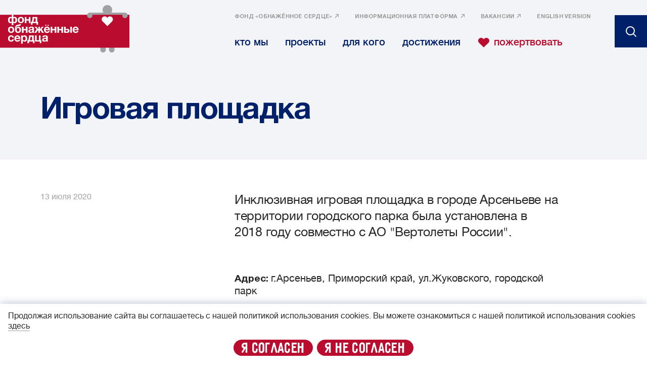

--- FILE ---
content_type: text/html; charset=utf-8
request_url: https://nakedheart.ru/objects/igrovaya-ploschadka-arseniev-2018
body_size: 31353
content:
<!doctype html>
<html lang="ru" itemscope="itemscope" itemtype="http://schema.org/WebSite">
	<head>
		<title>Игровая площадка Арсеньев 2018</title>
<meta charset="UTF-8" />
<meta name="viewport" content="width=device-width, maximum-scale=1, initial-scale=1, user-scalable=no" />
<meta http-equiv="X-UA-Compatible" content="IE=edge,chrome=1" />
<meta name="theme-color" content="#ffffff" />

<meta name="robots" content="index,follow" />

<meta name="keywords" content="" />
<meta name="description" content="Инклюзивная игровая площадка в городе Арсеньеве на территории городского парка была установлена в 2018 году совместно с АО &quot;Вертолеты России&quot;" />

<meta itemprop="name" content="Игровая площадка Арсеньев 2018" />
<meta itemprop="description" content="Инклюзивная игровая площадка в городе Арсеньеве на территории городского парка была установлена в 2018 году совместно с АО &quot;Вертолеты России&quot;" />
<meta itemprop="image" content="https://api.nakedheart.ru/storage/post/4742/regular_share_image-79fcd32f9dff03c21becd0317858afc2.jpg?k=1765539712" />

<meta name="twitter:card" content="summary_large_image" />
<meta name="twitter:site" content="" />
<meta name="twitter:creator" content="" />
<meta name="twitter:title" content="Игровая площадка Арсеньев 2018" />
<meta name="twitter:description" content="Инклюзивная игровая площадка в городе Арсеньеве на территории городского парка была установлена в 2018 году совместно с АО &quot;Вертолеты России&quot;" />
<meta name="twitter:image" content="https://api.nakedheart.ru/storage/post/4742/regular_share_image-79fcd32f9dff03c21becd0317858afc2.jpg?k=1765539712" />

<meta property="og:title" content="Игровая площадка Арсеньев 2018" />
<meta property="og:image" content="https://api.nakedheart.ru/storage/post/4742/regular_share_image-79fcd32f9dff03c21becd0317858afc2.jpg?k=1765539712" />
<meta property="og:type" content="website" />
<meta property="og:url" content="https://nakedheart.ru/objects/igrovaya-ploschadka-arseniev-2018" />
<meta property="og:description" content="Инклюзивная игровая площадка в городе Арсеньеве на территории городского парка была установлена в 2018 году совместно с АО &quot;Вертолеты России&quot;" />
<meta property="og:site_name" content="" />
<meta property="og:locale" content="ru" />

		<link rel="apple-touch-icon" sizes="57x57" href="/apple-icon-57x57.png">
<link rel="apple-touch-icon" sizes="60x60" href="/apple-icon-60x60.png">
<link rel="apple-touch-icon" sizes="72x72" href="/apple-icon-72x72.png">
<link rel="apple-touch-icon" sizes="76x76" href="/apple-icon-76x76.png">
<link rel="apple-touch-icon" sizes="114x114" href="/apple-icon-114x114.png">
<link rel="apple-touch-icon" sizes="120x120" href="/apple-icon-120x120.png">
<link rel="apple-touch-icon" sizes="144x144" href="/apple-icon-144x144.png">
<link rel="apple-touch-icon" sizes="152x152" href="/apple-icon-152x152.png">
<link rel="apple-touch-icon" sizes="180x180" href="/apple-icon-180x180.png">
<link rel="icon" type="image/png" sizes="192x192"  href="/android-icon-192x192.png">
<link rel="icon" type="image/png" sizes="96x96" href="/favicon-96x96.png">
<link rel="icon" type="image/png" sizes="32x32" href="/favicon-32x32.png">
<link rel="icon" type="image/png" sizes="16x16" href="/favicon-16x16.png">
<link rel="mask-icon" href="/safari-pinned-tab.svg" color="#5bbad5">
<link rel="manifest" href="/manifest.json">
<meta name="msapplication-TileColor" content="#ffffff">
<meta name="msapplication-TileImage" content="/ms-icon-144x144.png">
<meta name="theme-color" content="#ffffff">

		
			<link rel="stylesheet" type="text/css" href="/public/assets/application-7b1a9e8f9e3c65829a64-app.optimize.css"/>
		
		
			<link rel="stylesheet" type="text/css" href="/public/assets/application-7b1a9e8f9e3c65829a64-styles.optimize.css"/>
 		
		<script type="text/javascript" src="/public/assets/modernizr.js" async="async"></script>

		
		
			<meta name="yandex-verification" content="304488ef57c38860" />
		
		<meta name="state" content="%7B%22common%22%3A%7B%22isMobile%22%3Afalse%2C%22isTablet%22%3Afalse%2C%22layout%22%3A%22bp4%22%2C%22menu%22%3Afalse%2C%22headerHeight%22%3A0%2C%22alerts%22%3A%7B%7D%7D%2C%22settings%22%3A%7B%22glossary_domain%22%3A%22https%3A%2F%2Fnakedheart.online%2Fglossary%22%2C%22online_host%22%3A%22https%3A%2F%2Fnakedheart.online%22%2C%22header_urls%22%3A%5B%7B%22title%22%3A%22%D0%A4%D0%BE%D0%BD%D0%B4%20%C2%AB%D0%9E%D0%B1%D0%BD%D0%B0%D0%B6%D1%91%D0%BD%D0%BD%D0%BE%D0%B5%20%D1%81%D0%B5%D1%80%D0%B4%D1%86%D0%B5%C2%BB%22%2C%22url%22%3A%22https%3A%2F%2Fnakedheart.ru%2Fsvedeniya-ob-obrazovatelnoi-organizatsii-fond-pomoschi-obnazhyonnoe-serdtse%22%7D%2C%7B%22title%22%3A%22%D0%B8%D0%BD%D1%84%D0%BE%D1%80%D0%BC%D0%B0%D1%86%D0%B8%D0%BE%D0%BD%D0%BD%D0%B0%D1%8F%20%D0%BF%D0%BB%D0%B0%D1%82%D1%84%D0%BE%D1%80%D0%BC%D0%B0%22%2C%22url%22%3A%22https%3A%2F%2Fnakedheart.online%2F%22%7D%2C%7B%22title%22%3A%22%D0%92%D0%B0%D0%BA%D0%B0%D0%BD%D1%81%D0%B8%D0%B8%22%2C%22url%22%3A%22https%3A%2F%2Fnakedheart.ru%2Fvakansii%22%7D%5D%2C%22header%22%3A%7B%22navigation%22%3A%5B%7B%22title%22%3A%22%D0%BA%D1%82%D0%BE%20%D0%BC%D1%8B%22%2C%22slug%22%3A%22about%22%7D%2C%7B%22title%22%3A%22%D0%BF%D1%80%D0%BE%D0%B5%D0%BA%D1%82%D1%8B%22%2C%22slug%22%3A%22projects%22%7D%2C%7B%22title%22%3A%22%D0%B4%D0%BB%D1%8F%20%D0%BA%D0%BE%D0%B3%D0%BE%22%2C%22slug%22%3A%22who-we-work-for%22%7D%2C%7B%22title%22%3A%22%D0%B4%D0%BE%D1%81%D1%82%D0%B8%D0%B6%D0%B5%D0%BD%D0%B8%D1%8F%22%2C%22slug%22%3A%22achievements%22%7D%2C%7B%22title%22%3A%22%D0%BF%D0%BE%D0%B6%D0%B5%D1%80%D1%82%D0%B2%D0%BE%D0%B2%D0%B0%D1%82%D1%8C%22%2C%22slug%22%3A%22donate%22%2C%22type%22%3A%22donate%22%7D%5D%7D%2C%22footer%22%3A%7B%22subscribe_title%22%3A%22%D0%BF%D0%BE%D0%B4%D0%BF%D0%B8%D1%88%D0%B8%D1%82%D0%B5%D1%81%D1%8C%20%D0%BD%D0%B0%20%D0%BD%D0%B0%D1%88%D1%83%20%D1%80%D0%B0%D1%81%D1%81%D1%8B%D0%BB%D0%BA%D1%83%22%2C%22socials%22%3A%7B%22title%22%3A%22%D0%A1%D0%BB%D0%B5%D0%B4%D0%B8%D1%82%D0%B5%20%D0%B7%D0%B0%20%D0%BD%D0%B0%D0%BC%D0%B8%20%D0%B2%20%D1%81%D0%BE%D1%86%D1%81%D0%B5%D1%82%D1%8F%D1%85%22%2C%22items%22%3A%5B%7B%22type%22%3A%22facebook%22%2C%22link%22%3A%22%22%7D%2C%7B%22type%22%3A%22instagram%22%2C%22link%22%3A%22%22%7D%2C%7B%22type%22%3A%22vk%22%2C%22link%22%3A%22https%3A%2F%2Fvk.com%2Fnhfcharity%22%7D%2C%7B%22type%22%3A%22ok%22%2C%22link%22%3A%22https%3A%2F%2Fok.ru%2Fnakedheart%22%7D%2C%7B%22type%22%3A%22youtube%22%2C%22link%22%3A%22https%3A%2F%2Fwww.youtube.com%2Fuser%2Fnakedheartfoundation%22%7D%2C%7B%22type%22%3A%22twitter%22%2C%22link%22%3A%22%22%7D%2C%7B%22type%22%3A%22viber%22%2C%22link%22%3A%22https%3A%2F%2Fvb.me%2Fnakedheartfoundation%22%7D%5D%7D%2C%22bottom_links%22%3A%5B%7B%22title%22%3A%22%D0%9F%D0%BE%D0%BB%D0%B8%D1%82%D0%B8%D0%BA%D0%B0%20%D0%BA%D0%BE%D0%BD%D1%84%D0%B8%D0%B4%D0%B5%D0%BD%D1%86%D0%B8%D0%B0%D0%BB%D1%8C%D0%BD%D0%BE%D1%81%D1%82%D0%B8%22%2C%22link%22%3A%22%2Fterms%22%7D%5D%2C%22navigation%22%3A%7B%22title%22%3A%22%D0%A4%D0%9E%D0%9D%D0%94%22%2C%22items%22%3A%5B%7B%22title%22%3A%22%D0%BA%D1%82%D0%BE%20%D0%BC%D1%8B%22%2C%22slug%22%3A%22about%22%7D%2C%7B%22title%22%3A%22%D0%BF%D1%80%D0%BE%D0%B5%D0%BA%D1%82%D1%8B%22%2C%22slug%22%3A%22projects%22%7D%2C%7B%22title%22%3A%22%D0%B4%D0%BB%D1%8F%20%D0%BA%D0%BE%D0%B3%D0%BE%22%2C%22slug%22%3A%22who-we-work-for%22%7D%2C%7B%22title%22%3A%22%D0%B4%D0%BE%D1%81%D1%82%D0%B8%D0%B6%D0%B5%D0%BD%D0%B8%D1%8F%22%2C%22slug%22%3A%22achievements%22%7D%2C%7B%22title%22%3A%22%D0%BE%D1%82%D1%87%D1%91%D1%82%D1%8B%22%2C%22slug%22%3A%22about%23documents%22%7D%2C%7B%22title%22%3A%22%D0%BF%D0%BE%D0%B6%D0%B5%D1%80%D1%82%D0%B2%D0%BE%D0%B2%D0%B0%D1%82%D1%8C%22%2C%22slug%22%3A%22donate%22%2C%22type%22%3A%22donate%22%7D%5D%7D%2C%22resources%22%3A%7B%22title%22%3A%22%D0%9D%D0%B0%D1%88%D0%B8%20%D1%80%D0%B5%D1%81%D1%83%D1%80%D1%81%D1%8B%22%2C%22items%22%3A%5B%7B%22title%22%3A%22%D0%A4%D0%BE%D0%BD%D0%B4%20%C2%AB%D0%9E%D0%B1%D0%BD%D0%B0%D0%B6%D1%91%D0%BD%D0%BD%D0%BE%D0%B5%20%D1%81%D0%B5%D1%80%D0%B4%D1%86%D0%B5%C2%BB%22%2C%22url%22%3A%22https%3A%2F%2Fnakedheart.ru%2Fsvedeniya-ob-obrazovatelnoi-organizatsii-fond-pomoschi-obnazhyonnoe-serdtse%22%7D%2C%7B%22title%22%3A%22%D0%B8%D0%BD%D1%84%D0%BE%D1%80%D0%BC%D0%B0%D1%86%D0%B8%D0%BE%D0%BD%D0%BD%D0%B0%D1%8F%20%D0%BF%D0%BB%D0%B0%D1%82%D1%84%D0%BE%D1%80%D0%BC%D0%B0%22%2C%22url%22%3A%22https%3A%2F%2Fnakedheart.online%2F%22%7D%2C%7B%22title%22%3A%22%D0%92%D0%B0%D0%BA%D0%B0%D0%BD%D1%81%D0%B8%D0%B8%22%2C%22url%22%3A%22https%3A%2F%2Fnakedheart.ru%2Fvakansii%22%7D%5D%7D%2C%22contacts%22%3A%7B%22title%22%3A%22%D0%9A%D0%9E%D0%9D%D0%A2%D0%90%D0%9A%D0%A2%D0%AB%22%2C%22address%22%3A%22603005%2C%20%D0%9D%D0%B8%D0%B6%D0%BD%D0%B8%D0%B9%20%D0%9D%D0%BE%D0%B2%D0%B3%D0%BE%D1%80%D0%BE%D0%B4%2C%20%D1%83%D0%BB.%20%D0%9F%D0%B8%D1%81%D0%BA%D1%83%D0%BD%D0%BE%D0%B2%D0%B0%2C%20%D0%B4.%2010%22%2C%22email%22%3A%22info%40nakedheart.ru%22%2C%22phone%22%3A%228%20(800)%20500-66-75%22%7D%2C%22copyright%22%3A%22%C2%A9%202024%20%D0%A4%D0%BE%D0%BD%D0%B4%20%C2%AB%D0%9E%D0%B1%D0%BD%D0%B0%D0%B6%D1%91%D0%BD%D0%BD%D1%8B%D0%B5%20%D1%81%D0%B5%D1%80%D0%B4%D1%86%D0%B0%C2%BB%22%2C%22by%22%3A%22%D0%A1%D0%B4%D0%B5%D0%BB%D0%B0%D0%BD%D0%BE%20%D0%B2%20%3Ca%20href%3D%5C%22https%3A%2F%2Fcharmerstudio.com%2F%5C%22%20target%3D%5C%22_blank%5C%22%3ECharmer%3C%2Fa%3E%22%7D%2C%22popular_query%22%3A%5B%22%D1%84%D0%BE%D1%80%D1%83%D0%BC%22%2C%22%D1%81%D0%B8%D0%BD%D0%B4%D1%80%D0%BE%D0%BC%20%D0%94%D0%B0%D1%83%D0%BD%D0%B0%22%2C%22%D0%B0%D1%83%D1%82%D0%B8%D0%B7%D0%BC%22%2C%22%D0%B4%D0%B2%D0%B8%D0%B3%D0%B0%D1%82%D0%B5%D0%BB%D1%8C%D0%BD%D1%8B%D0%B5%20%D0%BD%D0%B0%D1%80%D1%83%D1%88%D0%B5%D0%BD%D0%B8%D1%8F%22%5D%2C%22alerts%22%3A%5B%5D%2C%22popup_urls%22%3A%5B%5D%2C%22regions%22%3A%5B%7B%22title%22%3A%22%D0%A0%D1%83%D1%81%D1%81%D0%BA%D0%B0%D1%8F%20%D0%B2%D0%B5%D1%80%D1%81%D0%B8%D1%8F%22%2C%22code%22%3A%22ru%22%7D%2C%7B%22title%22%3A%22English%20version%22%2C%22code%22%3A%22en%22%7D%5D%2C%22meta%22%3A%7B%22title%22%3A%22%D0%A4%D0%BE%D0%BD%D0%B4%20%C2%AB%D0%9E%D0%B1%D0%BD%D0%B0%D0%B6%D1%91%D0%BD%D0%BD%D1%8B%D0%B5%20%D1%81%D0%B5%D1%80%D0%B4%D1%86%D0%B0%C2%BB%22%2C%22description%22%3A%22%D0%9E%D1%84%D0%B8%D1%86%D0%B8%D0%B0%D0%BB%D1%8C%D0%BD%D1%8B%D0%B9%20%D1%81%D0%B0%D0%B9%D1%82%20%D0%A4%D0%BE%D0%BD%D0%B4%D0%B0%20%D0%BF%D0%BE%D0%BC%D0%BE%D1%89%D0%B8%20%D0%B4%D0%B5%D1%82%D1%8F%D0%BC%20%D0%B8%20%D0%BC%D0%BE%D0%BB%D0%BE%D0%B4%D0%B5%D0%B6%D0%B8%20%C2%AB%D0%9E%D0%B1%D0%BD%D0%B0%D0%B6%D1%91%D0%BD%D0%BD%D1%8B%D0%B5%20%D1%81%D0%B5%D1%80%D0%B4%D1%86%D0%B0%C2%BB%22%2C%22keywords%22%3Anull%2C%22image%22%3A%22https%3A%2F%2Fapi.nakedheart.ru%2Fstorage%2Fmetum%2F2%2Fregular_meta_image-56ab149f52a46df51498bf1914af523a.png%3Fk%3D1765539699%22%7D%2C%22settings%22%3A%7B%7D%7D%2C%22popups%22%3A%7B%22show%22%3Afalse%2C%22options%22%3A%7B%7D%2C%22animationTimeouts%22%3A%7B%22enter%22%3A1%2C%22exit%22%3A1%7D%2C%22entries%22%3A%7B%7D%7D%2C%22seo%22%3A%7B%22title%22%3A%22%D0%98%D0%B3%D1%80%D0%BE%D0%B2%D0%B0%D1%8F%20%D0%BF%D0%BB%D0%BE%D1%89%D0%B0%D0%B4%D0%BA%D0%B0%20%D0%90%D1%80%D1%81%D0%B5%D0%BD%D1%8C%D0%B5%D0%B2%202018%22%2C%22description%22%3A%22%D0%98%D0%BD%D0%BA%D0%BB%D1%8E%D0%B7%D0%B8%D0%B2%D0%BD%D0%B0%D1%8F%20%D0%B8%D0%B3%D1%80%D0%BE%D0%B2%D0%B0%D1%8F%20%D0%BF%D0%BB%D0%BE%D1%89%D0%B0%D0%B4%D0%BA%D0%B0%20%D0%B2%20%D0%B3%D0%BE%D1%80%D0%BE%D0%B4%D0%B5%20%D0%90%D1%80%D1%81%D0%B5%D0%BD%D1%8C%D0%B5%D0%B2%D0%B5%20%D0%BD%D0%B0%20%D1%82%D0%B5%D1%80%D1%80%D0%B8%D1%82%D0%BE%D1%80%D0%B8%D0%B8%20%D0%B3%D0%BE%D1%80%D0%BE%D0%B4%D1%81%D0%BA%D0%BE%D0%B3%D0%BE%20%D0%BF%D0%B0%D1%80%D0%BA%D0%B0%20%D0%B1%D1%8B%D0%BB%D0%B0%20%D1%83%D1%81%D1%82%D0%B0%D0%BD%D0%BE%D0%B2%D0%BB%D0%B5%D0%BD%D0%B0%20%D0%B2%202018%20%D0%B3%D0%BE%D0%B4%D1%83%20%D1%81%D0%BE%D0%B2%D0%BC%D0%B5%D1%81%D1%82%D0%BD%D0%BE%20%D1%81%20%D0%90%D0%9E%20%5C%22%D0%92%D0%B5%D1%80%D1%82%D0%BE%D0%BB%D0%B5%D1%82%D1%8B%20%D0%A0%D0%BE%D1%81%D1%81%D0%B8%D0%B8%5C%22%22%2C%22keywords%22%3Anull%2C%22image%22%3A%22https%3A%2F%2Fapi.nakedheart.ru%2Fstorage%2Fpost%2F4742%2Fregular_share_image-79fcd32f9dff03c21becd0317858afc2.jpg%3Fk%3D1765539712%22%7D%2C%22i18n%22%3A%7B%22regionCode%22%3A%22ru%22%2C%22messages%22%3A%7B%22misc.show_more%22%3A%22%D0%BF%D0%BE%D0%BA%D0%B0%D0%B7%D0%B0%D1%82%D1%8C%20%D0%B5%D1%89%D0%B5%22%2C%22misc.sort%22%3A%22%D1%81%D0%BE%D1%80%D1%82%D0%B8%D1%80%D0%BE%D0%B2%D0%B0%D1%82%D1%8C%22%2C%22misc.details%22%3A%22%D0%BF%D0%BE%D0%B4%D1%80%D0%BE%D0%B1%D0%BD%D0%B5%D0%B5%22%2C%22misc.online%22%3A%22%D0%BE%D0%BD%D0%BB%D0%B0%D0%B9%D0%BD%22%2C%22misc.in_section%22%3A%22%D0%B2%20%D1%8D%D1%82%D0%BE%D0%BC%20%D1%80%D0%B0%D0%B7%D0%B4%D0%B5%D0%BB%D0%B5%22%2C%22misc.mobile_menu_title%22%3A%22%D0%BC%D0%B5%D0%BD%D1%8E%22%2C%22misc.nothingIsFound%22%3A%22%D0%BF%D0%BE%20%D0%B2%D0%B0%D1%88%D0%B5%D0%BC%D1%83%20%D0%B7%D0%B0%D0%BF%D1%80%D0%BE%D1%81%D1%83%20%D1%80%D0%B5%D0%B7%D1%83%D0%BB%D1%8C%D1%82%D0%B0%D1%82%D1%8B%20%D0%BD%D0%B5%20%D0%BD%D0%B0%D0%B9%D0%B4%D0%B5%D0%BD%D1%8B%22%2C%22misc.subscription.error%22%3A%22%D0%BD%D0%B5%D0%B2%D0%B5%D1%80%D0%BD%D1%8B%D0%B9%20%D1%84%D0%BE%D1%80%D0%BC%D0%B0%D1%82%20e-mail%22%2C%22misc.subscription.email%22%3A%22%D0%92%D0%B0%D1%88%20email%22%2C%22misc.expand.show%22%3A%22%D0%BF%D0%BE%D0%BA%D0%B0%D0%B7%D0%B0%D1%82%D1%8C%20%D0%B2%D1%81%D0%B5%22%2C%22misc.expand.hide%22%3A%22%D1%81%D0%BA%D1%80%D1%8B%D1%82%D1%8C%20%D0%B2%D1%81%D0%B5%22%2C%22search.popular%22%3A%22%D0%BF%D0%BE%D0%BF%D1%83%D0%BB%D1%8F%D1%80%D0%BD%D0%BE%D0%B5%22%2C%22search.fundProject%22%3A%22%D0%BF%D1%80%D0%BE%D0%B5%D0%BA%D1%82%20%D1%84%D0%BE%D0%BD%D0%B4%D0%B0%22%2C%22search.placeholder_text%22%3A%22%D0%BF%D0%BE%D0%B8%D1%81%D0%BA%22%2C%22cardLabels.Post%3A%3AWebinar%22%3A%22%D0%B2%D0%B5%D0%B1%D0%B8%D0%BD%D0%B0%D1%80%22%2C%22cardLabels.Post%3A%3ATraining%22%3A%22%D1%82%D0%B5%D0%BD%D0%B8%D0%BD%D0%B3%22%2C%22cardLabels.Post%3A%3APodcast%22%3A%22%D0%BF%D0%BE%D0%B4%D0%BA%D0%B0%D1%81%D1%82%22%2C%22cardLabels.Post%3A%3ABook%22%3A%22%D0%BA%D0%BD%D0%B8%D0%B3%D0%B0%22%2C%22cardLabels.Term%22%3A%22%D0%B3%D0%BB%D0%BE%D1%81%D1%81%D0%B0%D1%80%D0%B8%D0%B9%22%2C%22cardLabels.FundPost%22%3A%22%D0%BD%D0%BE%D0%B2%D0%BE%D1%81%D1%82%D0%B8%22%2C%22materialTypes.articles%22%3A%22%D1%81%D1%82%D0%B0%D1%82%D1%8C%D1%8F%22%2C%22materialTypes.webinars%22%3A%22%D0%B2%D0%B5%D0%B1%D0%B8%D0%BD%D0%B0%D1%80%22%2C%22materialTypes.podcasts%22%3A%22%D0%BF%D0%BE%D0%B4%D0%BA%D0%B0%D1%81%D1%82%22%2C%22materialTypes.books%22%3A%22%D0%BA%D0%BD%D0%B8%D0%B3%D0%B0%22%2C%22materialTypes.trainings%22%3A%22%D1%82%D1%80%D0%B5%D0%BD%D0%B8%D0%BD%D0%B3%22%2C%22materialTypes.events%22%3A%22%D0%BC%D0%B5%D1%80%D0%BE%D0%BF%D1%80%D0%B8%D1%8F%D1%82%D0%B8%D0%B5%22%2C%22materialTypes.videos%22%3A%22%D0%B2%D0%B8%D0%B4%D0%B5%D0%BE%22%2C%22materialTypes.news%22%3A%22%D0%BD%D0%BE%D0%B2%D0%BE%D1%81%D1%82%D1%8C%22%2C%22materialTypes.objects%22%3A%22%D0%BE%D0%B1%D1%8A%D0%B5%D0%BA%D1%82%22%2C%22materialTypes.publications%22%3A%22%D0%BF%D1%83%D0%B1%D0%BB%D0%B8%D0%BA%D0%B0%D1%86%D0%B8%D1%8F%22%2C%22materialTypes.systemic-approach%22%3A%22%D1%81%D0%B8%D1%81%D1%82%D0%B5%D0%BC%D0%BD%D0%B0%D1%8F%20%D0%BF%D0%BE%D0%BC%D0%BE%D1%89%D1%8C%22%2C%22materialTypes.corporate%22%3A%22%D0%BA%D0%BE%D0%BC%D0%BF%D0%B0%D0%BD%D0%B8%D0%B8%22%2C%22materialTypes.advisory-board%22%3A%22%D1%81%D0%BE%D0%B2%D0%B5%D1%82%20%D0%BF%D0%B0%D1%82%D1%80%D0%BE%D0%BD%D0%BE%D0%B2%22%2C%22materialTypes.individuals%22%3A%22%D1%87%D0%B0%D1%81%D1%82%D0%BD%D1%8B%D0%B5%20%D0%BB%D0%B8%D1%86%D0%B0%22%2C%22materialTypes.forms%22%3A%22%D1%84%D0%BE%D1%80%D0%BC%D0%B0%22%2C%22materialTypes.free%22%3A%22%D0%B4%D1%80%D1%83%D0%B3%D0%BE%D0%B5%22%2C%22fund.mainPage.instagram%22%3A%22%D0%BD%D0%B0%D1%88%20%D0%B8%D0%BD%D1%81%D1%82%D0%B0%D0%B3%D1%80%D0%B0%D0%BC%22%2C%22fund.who_we_work_for.related_projects%22%3A%22%D1%81%D0%B2%D1%8F%D0%B7%D0%B0%D0%BD%D0%BD%D1%8B%D0%B5%20%D0%BF%D1%80%D0%BE%D0%B5%D0%BA%D1%82%D1%8B%22%2C%22fund.support.donation_form.next%22%3A%22%D0%BF%D1%80%D0%BE%D0%B4%D0%BE%D0%BB%D0%B6%D0%B8%D1%82%D1%8C%22%2C%22fund.support.donation_form.donate%22%3A%22%D0%BF%D0%BE%D0%B6%D0%B5%D1%80%D1%82%D0%B2%D0%BE%D0%B2%D0%B0%D1%82%D1%8C%22%2C%22fund.support.donation_form.previous%22%3A%22%D0%BD%D0%B0%D0%B7%D0%B0%D0%B4%22%2C%22fund.support.donation_form.sum_selection_title%22%3A%22%D0%92%D1%8B%D0%B1%D0%B5%D1%80%D0%B8%D1%82%D0%B5%20%D1%81%D1%83%D0%BC%D0%BC%D1%83%20%D0%BF%D0%BE%D0%B6%D0%B5%D1%80%D1%82%D0%B2%D0%BE%D0%B2%D0%B0%D0%BD%D0%B8%D1%8F%22%2C%22fund.support.donation_form.amount%22%3A%22%D0%B4%D1%80%D1%83%D0%B3%D0%B0%D1%8F%20%D1%81%D1%83%D0%BC%D0%BC%D0%B0%22%2C%22fund.support.donation_form.once%22%3A%22%D0%95%D0%B4%D0%B8%D0%BD%D0%BE%D1%80%D0%B0%D0%B7%D0%BE%D0%B2%D0%BE%D0%B5%22%2C%22fund.support.donation_form.monthly%22%3A%22%D0%95%D0%B6%D0%B5%D0%BC%D0%B5%D1%81%D1%8F%D1%87%D0%BD%D0%BE%D0%B5%22%2C%22fund.support.donation_form.contacts%22%3A%22%D0%92%D0%B0%D1%88%D0%B8%20%D0%BA%D0%BE%D0%BD%D1%82%D0%B0%D0%BA%D1%82%D1%8B%22%2C%22fund.support.donation_form.name%22%3A%22%D0%B8%D0%BC%D1%8F%22%2C%22fund.support.donation_form.surname%22%3A%22%D1%84%D0%B0%D0%BC%D0%B8%D0%BB%D0%B8%D1%8F%22%2C%22fund.support.donation_form.email%22%3A%22e-mail%22%2C%22fund.support.donation_form.errors.amount%22%3A%22%D0%BD%D0%B5%D0%B4%D0%BE%D0%BF%D1%83%D1%81%D1%82%D0%B8%D0%BC%D0%B0%D1%8F%20%D1%81%D1%83%D0%BC%D0%BC%D0%B0%22%2C%22fund.support.donation_form.errors.required%22%3A%22%D0%BE%D0%B1%D1%8F%D0%B7%D0%B0%D1%82%D0%B5%D0%BB%D1%8C%D0%BD%D0%BE%20%D0%B4%D0%BB%D1%8F%20%D0%B7%D0%B0%D0%BF%D0%BE%D0%BB%D0%BD%D0%B5%D0%BD%D0%B8%D1%8F%22%2C%22fund.support.donation_form.errors.email%22%3A%22e-mail%20%D0%B2%D0%B2%D0%B5%D0%B4%D0%B5%D0%BD%20%D0%BD%D0%B5%D0%B2%D0%B5%D1%80%D0%BD%D0%BE%22%2C%22fund.support.donation_form.success%22%3A%22%D0%9E%D0%BF%D0%B5%D1%80%D0%B0%D1%86%D0%B8%D1%8F%20%D1%83%D1%81%D0%BF%D0%B5%D1%88%D0%BD%D0%BE%20%D0%B7%D0%B0%D0%B2%D0%B5%D1%80%D1%88%D0%B5%D0%BD%D0%B0%22%2C%22fund.achievements.all_cities%22%3A%22%D0%92%D1%81%D0%B5%20%D0%B3%D0%BE%D1%80%D0%BE%D0%B4%D0%B0%22%2C%22fund.achievements.all_projects%22%3A%22%D0%92%D1%81%D0%B5%20%D0%BF%D1%80%D0%BE%D0%B5%D0%BA%D1%82%D1%8B%22%2C%22fund.project.all_projects%22%3A%22%D0%BF%D1%80%D0%BE%D0%B5%D0%BA%D1%82%D1%8B%22%2C%22fund.project.request%22%3A%22%D0%BE%D1%81%D1%82%D0%B0%D0%B2%D0%B8%D1%82%D1%8C%20%D0%B7%D0%B0%D1%8F%D0%B2%D0%BA%D1%83%22%2C%22fund.project.related_tags%22%3A%22%D1%81%D0%B2%D1%8F%D0%B7%D0%B0%D0%BD%D0%BD%D1%8B%D0%B5%20%D1%82%D0%B5%D0%B3%D0%B8%3A%22%2C%22fund.project.share%22%3A%22%D0%BF%D0%BE%D0%B4%D0%B5%D0%BB%D0%B8%D1%82%D1%8C%D1%81%D1%8F%3A%22%2C%22fund.project.related_news%22%3A%22%D0%BD%D0%BE%D0%B2%D0%BE%D1%81%D1%82%D0%B8%20%D0%BF%D1%80%D0%BE%D0%B5%D0%BA%D1%82%D0%B0%22%2C%22fund.project.related_projects%22%3A%22%D0%B4%D1%80%D1%83%D0%B3%D0%B8%D0%B5%20%D0%BF%D1%80%D0%BE%D0%B5%D0%BA%D1%82%D1%8B%22%2C%22fund.project.categories.child%22%3A%22%D0%B4%D0%B5%D1%82%D1%8F%D0%BC%22%2C%22fund.project.categories.parent%22%3A%22%D1%80%D0%BE%D0%B4%D0%B8%D1%82%D0%B5%D0%BB%D1%8F%D0%BC%22%2C%22fund.project.categories.organization%22%3A%22%D0%BE%D1%80%D0%B3%D0%B0%D0%BD%D0%B8%D0%B7%D0%B0%D1%86%D0%B8%D1%8F%D0%BC%22%2C%22fund.project.categories.no_category%22%3A%22%D0%BE%D0%B1%D1%89%D0%B5%D0%B5%22%2C%22resource_center.glossary.related%22%3A%22%D1%81%D1%82%D0%B0%D1%82%D1%8C%D0%B8%20%D0%BF%D0%BE%20%D1%82%D0%B5%D0%BC%D0%B5%22%2C%22resource_center.expert_link%22%3A%22%D1%81%D1%82%D0%B0%D1%82%D1%8C%D0%B8%20%D1%8D%D0%BA%D1%81%D0%BF%D0%B5%D1%80%D1%82%D0%B0%22%2C%22error.notFound%22%3A%22%D1%81%D1%82%D1%80%D0%B0%D0%BD%D0%B8%D1%86%D0%B0%20%D0%BD%D0%B5%20%D0%BD%D0%B0%D0%B9%D0%B4%D0%B5%D0%BD%D0%B0%22%2C%22error.main%22%3A%22%D0%BD%D0%B0%20%D0%B3%D0%BB%D0%B0%D0%B2%D0%BD%D1%83%D1%8E%22%2C%22cookie.text%22%3A%22%D0%9F%D1%80%D0%BE%D0%B4%D0%BE%D0%BB%D0%B6%D0%B0%D1%8F%20%D0%B8%D1%81%D0%BF%D0%BE%D0%BB%D1%8C%D0%B7%D0%BE%D0%B2%D0%B0%D0%BD%D0%B8%D0%B5%20%D1%81%D0%B0%D0%B9%D1%82%D0%B0%20%D0%B2%D1%8B%20%D1%81%D0%BE%D0%B3%D0%BB%D0%B0%D1%88%D0%B0%D0%B5%D1%82%D0%B5%D1%81%D1%8C%20%D1%81%20%D0%BD%D0%B0%D1%88%D0%B5%D0%B9%20%D0%BF%D0%BE%D0%BB%D0%B8%D1%82%D0%B8%D0%BA%D0%BE%D0%B9%20%D0%B8%D1%81%D0%BF%D0%BE%D0%BB%D1%8C%D0%B7%D0%BE%D0%B2%D0%B0%D0%BD%D0%B8%D1%8F%20cookies.%20%D0%92%D1%8B%20%D0%BC%D0%BE%D0%B6%D0%B5%D1%82%D0%B5%20%D0%BE%D0%B7%D0%BD%D0%B0%D0%BA%D0%BE%D0%BC%D0%B8%D1%82%D1%8C%D1%81%D1%8F%20%D1%81%20%D0%BD%D0%B0%D1%88%D0%B5%D0%B9%20%D0%BF%D0%BE%D0%BB%D0%B8%D1%82%D0%B8%D0%BA%D0%BE%D0%B9%20%D0%B8%D1%81%D0%BF%D0%BE%D0%BB%D1%8C%D0%B7%D0%BE%D0%B2%D0%B0%D0%BD%D0%B8%D1%8F%20cookies%22%2C%22cookie.hereLinkTitle%22%3A%22%D0%B7%D0%B4%D0%B5%D1%81%D1%8C%22%2C%22cookie.buttons.agree%22%3A%22%D1%8F%20%D1%81%D0%BE%D0%B3%D0%BB%D0%B0%D1%81%D0%B5%D0%BD%22%2C%22cookie.buttons.disagree%22%3A%22%D1%8F%20%D0%BD%D0%B5%20%D1%81%D0%BE%D0%B3%D0%BB%D0%B0%D1%81%D0%B5%D0%BD%22%2C%22about_we_link%22%3A%22https%3A%2F%2Fnakedheart.ru%2Fen%2Fabout%22%2C%22our_isntagram%22%3A%22our%20instagram%22%2C%22our_news_link%22%3A%22https%3A%2F%2Fnakedheart.ru%2Fen%2Farticles%22%2C%22about_we_title%22%3A%22ABOUT%20US%22%2C%22contacts_email%22%3A%22info%40nakedheart.ru%22%2C%22contacts_title%22%3A%22Naked%20Heart%20Foundation%20in%20Russia%22%2C%22our_news_title%22%3A%22our%20events%22%2C%22social_link_ok%22%3A%22https%3A%2F%2Fok.ru%2Fnakedheart%22%2C%22social_link_vk%22%3A%22https%3A%2F%2Fvk.com%2Fnhfcharity%22%2C%22for_parent_text%22%3A%22%3Cp%3EWe%20provide%20support%20services%20for%20families%20of%20children%20and%20young%20adults%20with%20autism%2C%20Down's%20syndrome%2C%20cerebral%20palsy%20and%20other%20special%20needs.%3Cbr%3E%3C%2Fp%3E%22%2C%22our_video_title%22%3A%22our%20videos%22%2C%22contacts_address%22%3A%22603005%2C%20Russia%2C%20Nizhny%20Novgorod%2C%20Piskunova%20Street%2C%2010%22%2C%22for_parent_title%22%3A%22WE%20SUPPORT%22%2C%22support_us_title%22%3A%22support%20us%20now%22%2C%22for_children_text%22%3A%22%3Cp%3EWe%20advocate%20together%20with%20and%20on%20behalf%20of%20people%20with%20special%20needs%20and%20their%20carers%20and%20create%20impactful%20media%20campaigns%20in%20order%20to%20change%20attitudes%20to%20physical%2C%20intellectual%20and%20sensory%20disabilities.%3Cbr%3E%3C%2Fp%3E%22%2C%22our_project_title%22%3A%22Our%20projects%22%2C%22social_link_viber%22%3A%22https%3A%2F%2Fvb.me%2Fnakedheartfoundation%22%2C%22support_us_button%22%3A%22DONATE%22%2C%22for_children_title%22%3A%22WE%20advocate%22%2C%22our_geography_link%22%3A%22https%3A%2F%2Fnakedheart.ru%2Fen%2Fachievements%23geography%22%2C%22about_we_link_title%22%3A%22more%20on%20our%20story%20here%22%2C%22for_specialist_text%22%3A%22%3Cp%3EWe%20educate%20family%20members%20and%20specialists%20on%20helping%20people%20with%20special%20needs%20by%20introducing%20them%20to%20the%20latest%20modern%20support%20programmes%2C%20driving%20evidence-based%20practices.%3Cbr%3E%3C%2Fp%3E%22%2C%22for_whom_work_title%22%3A%22what%20we%20do%22%2C%22our_geography_title%22%3A%22Our%20geography%22%2C%22our_news_link_title%22%3A%22all%20news%20and%20events%22%2C%22social_link_twitter%22%3A%22https%3A%2F%2Ftwitter.com%2Fnakedheartf%22%2C%22social_link_youtube%22%3A%22https%3A%2F%2Fwww.youtube.com%2Fuser%2Fnakedheartfoundation%22%2C%22about_we_description%22%3A%22%3Cp%3EOur%20mission%20is%20to%20build%20a%20society%20open%20to%20people%20with%20special%20needs%2C%20by%20encouraging%20inclusive%20leisure%2C%20education%2C%20employment%20and%20comprehensive%20professional%20support.%20For%20more%20than%2020%20years%20Foundation%20has%20been%20making%20a%20long-lasting%2C%20measurable%20impact%20on%20the%20lives%20of%20thousands%20of%20children%20and%20their%20families.%3Cbr%3E%3C%2Fp%3E%22%2C%22for_specialist_title%22%3A%22WE%20EDUCATE%22%2C%22social_link_facebook%22%3A%22%22%2C%22contacts_copyrighting%22%3A%22Copyright%20%C2%A9%202022%20Naked%20Heart%20Foundation%22%2C%22social_link_instagram%22%3A%22%22%2C%22our_project_description%22%3A%22%3Cp%3E%3Cbr%3E%3C%2Fp%3E%22%2C%22our_geography_link_title%22%3A%22explore%20more%22%2C%22our_geography_description%22%3A%22%3Cp%3EOur%20family%20support%20services%20and%20inclusive%20facilities%20cover%20an%20area%20of%207%2C181%20km%20from%20west%20to%20east%20and%206%2C706%20km%20from%20north%20to%20south%3Cbr%3E%3C%2Fp%3E%22%7D%7D%2C%22main%22%3Anull%2C%22article%22%3A%7B%22pending%22%3Afalse%2C%22entries%22%3A%7B%22igrovaya-ploschadka-arseniev-2018%22%3A%7B%22title%22%3A%22%D0%98%D0%B3%D1%80%D0%BE%D0%B2%D0%B0%D1%8F%20%D0%BF%D0%BB%D0%BE%D1%89%D0%B0%D0%B4%D0%BA%D0%B0%22%2C%22slug%22%3A%22igrovaya-ploschadka-arseniev-2018%22%2C%22lead%22%3A%22%3Cp%3E%D0%98%D0%BD%D0%BA%D0%BB%D1%8E%D0%B7%D0%B8%D0%B2%D0%BD%D0%B0%D1%8F%20%D0%B8%D0%B3%D1%80%D0%BE%D0%B2%D0%B0%D1%8F%20%D0%BF%D0%BB%D0%BE%D1%89%D0%B0%D0%B4%D0%BA%D0%B0%20%D0%B2%20%D0%B3%D0%BE%D1%80%D0%BE%D0%B4%D0%B5%20%D0%90%D1%80%D1%81%D0%B5%D0%BD%D1%8C%D0%B5%D0%B2%D0%B5%20%D0%BD%D0%B0%20%D1%82%D0%B5%D1%80%D1%80%D0%B8%D1%82%D0%BE%D1%80%D0%B8%D0%B8%20%D0%B3%D0%BE%D1%80%D0%BE%D0%B4%D1%81%D0%BA%D0%BE%D0%B3%D0%BE%20%D0%BF%D0%B0%D1%80%D0%BA%D0%B0%20%D0%B1%D1%8B%D0%BB%D0%B0%20%D1%83%D1%81%D1%82%D0%B0%D0%BD%D0%BE%D0%B2%D0%BB%D0%B5%D0%BD%D0%B0%20%D0%B2%202018%20%D0%B3%D0%BE%D0%B4%D1%83%20%D1%81%D0%BE%D0%B2%D0%BC%D0%B5%D1%81%D1%82%D0%BD%D0%BE%20%D1%81%20%D0%90%D0%9E%20%5C%22%D0%92%D0%B5%D1%80%D1%82%D0%BE%D0%BB%D0%B5%D1%82%D1%8B%20%D0%A0%D0%BE%D1%81%D1%81%D0%B8%D0%B8%5C%22.%3Cbr%3E%3C%2Fp%3E%22%2C%22head_image%22%3A%7B%7D%2C%22head_video%22%3A%7B%22url%22%3Anull%2C%22cover%22%3A%7B%22regular_set%22%3A%5B%5D%2C%22mobile_set%22%3A%5B%5D%7D%7D%2C%22blocks%22%3A%5B%7B%22id%22%3A5782%2C%22images%22%3A%5B%5D%2C%22kind%22%3A%22text%22%2C%22text%22%3A%22%3Cp%3E%3Cstrong%3E%D0%90%D0%B4%D1%80%D0%B5%D1%81%3A%20%3C%2Fstrong%3E%D0%B3.%D0%90%D1%80%D1%81%D0%B5%D0%BD%D1%8C%D0%B5%D0%B2%2C%20%D0%9F%D1%80%D0%B8%D0%BC%D0%BE%D1%80%D1%81%D0%BA%D0%B8%D0%B9%20%D0%BA%D1%80%D0%B0%D0%B9%2C%20%D1%83%D0%BB.%D0%96%D1%83%D0%BA%D0%BE%D0%B2%D1%81%D0%BA%D0%BE%D0%B3%D0%BE%2C%20%D0%B3%D0%BE%D1%80%D0%BE%D0%B4%D1%81%D0%BA%D0%BE%D0%B9%20%D0%BF%D0%B0%D1%80%D0%BA%3Cstrong%3E%3Cbr%3E%3Cbr%3E%3C%2Fstrong%3E%D0%90%D0%B4%D0%BC%D0%B8%D0%BD%D0%B8%D1%81%D1%82%D1%80%D0%B0%D1%86%D0%B8%D1%8F%20%D0%90%D1%80%D1%81%D0%B5%D0%BD%D1%8C%D0%B5%D0%B2%D1%81%D0%BA%D0%BE%D0%B3%D0%BE%20%D0%B3%D0%BE%D1%80%D0%BE%D0%B4%D1%81%D0%BA%D0%BE%D0%B3%D0%BE%20%D0%BE%D0%BA%D1%80%D1%83%D0%B3%D0%B0%26nbsp%3B%D0%BE%D1%82%D0%B2%D0%B5%D1%82%D1%81%D1%82%D0%B2%D0%B5%D0%BD%D0%BD%D0%B0%20%D0%B7%D0%B0%20%D1%8D%D0%BA%D1%81%D0%BF%D0%BB%D1%83%D0%B0%D1%82%D0%B0%D1%86%D0%B8%D1%8E%20%D0%BF%D0%BB%D0%BE%D1%89%D0%B0%D0%B4%D0%BA%D0%B8.%26nbsp%3B%3Cbr%3E%3C%2Fp%3E%22%7D%5D%2C%22authors%22%3A%5B%5D%2C%22read_also%22%3A%5B%7B%22title%22%3A%22%D0%9A%D1%82%D0%BE%20%D0%BC%D1%8B%20%D0%B8%20%D1%87%D0%B5%D0%BC%20%D0%BC%D1%8B%20%D0%B7%D0%B0%D0%BD%D0%B8%D0%BC%D0%B0%D0%B5%D0%BC%D1%81%D1%8F%3F%22%2C%22slug%22%3A%22what-we-do%22%2C%22published_at%22%3A%222020-12-31T18%3A41%3A00.000%2B03%3A00%22%2C%22type%22%3A%22Post%3A%3AVideo%22%2C%22authors%22%3A%5B%5D%2C%22human_type%22%3A%22%D0%92%D0%B8%D0%B4%D0%B5%D0%BE%22%2C%22themes%22%3A%5B%7B%22title%22%3A%22%D0%92%D0%B8%D0%B4%D0%B5%D0%BE%22%2C%22slug%22%3A%22Post%3A%3AVideo%22%7D%5D%2C%22has_video%22%3Atrue%2C%22image%22%3A%7B%22regular_set%22%3A%5B%7B%22dpr%22%3A1%2C%22src%22%3A%22https%3A%2F%2Fapi.nakedheart.ru%2Fimages%2FY73mS8DoiKg3bH89GngVLU2tnSxFVlhdRrd_fUSwi6w%2Frs%3Aauto%3A352%3A254%3A0%3A0%2Fdpr%3A1%2Fq%3A80%2FbG9jYWw6L3B1Ymxp%2FYy9zdG9yYWdlL3Bv%2Fc3QvNDMyMy9wcmV2%2FaWV3X2ltYWdlLTNk%2FODJlNjg0MTE4NWE2%2FZTI3MWQwMjQyYTY1%2FYTA1YjNmLnBuZw.jpg%22%7D%2C%7B%22dpr%22%3A2%2C%22src%22%3A%22https%3A%2F%2Fapi.nakedheart.ru%2Fimages%2FoLswFMytrmTDF75tmUJz6eF5gvmWLd23UdsRq43mItQ%2Frs%3Aauto%3A352%3A254%3A0%3A0%2Fdpr%3A2%2Fq%3A80%2FbG9jYWw6L3B1Ymxp%2FYy9zdG9yYWdlL3Bv%2Fc3QvNDMyMy9wcmV2%2FaWV3X2ltYWdlLTNk%2FODJlNjg0MTE4NWE2%2FZTI3MWQwMjQyYTY1%2FYTA1YjNmLnBuZw.jpg%22%7D%2C%7B%22dpr%22%3A3%2C%22src%22%3A%22https%3A%2F%2Fapi.nakedheart.ru%2Fimages%2FyyRnWHZkD7-E_PNSyTsn8IUDf_Ekm2V3jeKQWZT_FnQ%2Frs%3Aauto%3A352%3A254%3A0%3A0%2Fdpr%3A3%2Fq%3A80%2FbG9jYWw6L3B1Ymxp%2FYy9zdG9yYWdlL3Bv%2Fc3QvNDMyMy9wcmV2%2FaWV3X2ltYWdlLTNk%2FODJlNjg0MTE4NWE2%2FZTI3MWQwMjQyYTY1%2FYTA1YjNmLnBuZw.jpg%22%7D%5D%2C%22mobile_set%22%3A%5B%7B%22dpr%22%3A1%2C%22src%22%3A%22https%3A%2F%2Fapi.nakedheart.ru%2Fimages%2FBroIJiY-xoi5QoPGvrjzqcY2ejv72mAXx4boti1t12M%2Frs%3Aauto%3A288%3A216%3A0%3A0%2Fdpr%3A1%2Fq%3A80%2FbG9jYWw6L3B1Ymxp%2FYy9zdG9yYWdlL3Bv%2Fc3QvNDMyMy9wcmV2%2FaWV3X2ltYWdlLTNk%2FODJlNjg0MTE4NWE2%2FZTI3MWQwMjQyYTY1%2FYTA1YjNmLnBuZw.jpg%22%7D%2C%7B%22dpr%22%3A2%2C%22src%22%3A%22https%3A%2F%2Fapi.nakedheart.ru%2Fimages%2FPaCeoMOjBz8Ih-uX_fjrC-MIin7RfCsdDsfVuIs4w7k%2Frs%3Aauto%3A288%3A216%3A0%3A0%2Fdpr%3A2%2Fq%3A80%2FbG9jYWw6L3B1Ymxp%2FYy9zdG9yYWdlL3Bv%2Fc3QvNDMyMy9wcmV2%2FaWV3X2ltYWdlLTNk%2FODJlNjg0MTE4NWE2%2FZTI3MWQwMjQyYTY1%2FYTA1YjNmLnBuZw.jpg%22%7D%5D%2C%22regular%22%3A%22%2Fpublic%2Fno-img.svg%22%2C%22mobile%22%3A%22%2Fpublic%2Fno-img.svg%22%7D%7D%2C%7B%22title%22%3A%22%D0%9D%D0%B0%D1%83%D1%87%D0%B8%D1%82%D0%B5%20%D0%B4%D0%B5%D1%82%D0%B5%D0%B9%20%D1%82%D0%BE%D0%BC%D1%83%2C%20%D1%87%D0%B5%D0%BC%D1%83%20%D0%BE%D0%BD%D0%B8%20%D1%83%D1%87%D0%B0%D1%82%20%D0%BD%D0%B0%D1%81%22%2C%22slug%22%3A%22inclusia-s-detstva%22%2C%22published_at%22%3A%222020-03-20T11%3A07%3A00.000%2B03%3A00%22%2C%22type%22%3A%22Post%3A%3AVideo%22%2C%22authors%22%3A%5B%5D%2C%22human_type%22%3A%22%D0%92%D0%B8%D0%B4%D0%B5%D0%BE%22%2C%22themes%22%3A%5B%7B%22title%22%3A%22%D0%92%D0%B8%D0%B4%D0%B5%D0%BE%22%2C%22slug%22%3A%22Post%3A%3AVideo%22%7D%5D%2C%22has_video%22%3Atrue%2C%22image%22%3A%7B%22regular_set%22%3A%5B%7B%22dpr%22%3A1%2C%22src%22%3A%22https%3A%2F%2Fapi.nakedheart.ru%2Fimages%2FW-pjNf9pPRXnKPDU0LYWCi1q0yDdewvOXMN-j8jGcAs%2Frs%3Aauto%3A352%3A254%3A0%3A0%2Fdpr%3A1%2Fq%3A80%2FbG9jYWw6L3B1Ymxp%2FYy9zdG9yYWdlL3Bv%2Fc3QvNDMyNy9wcmV2%2FaWV3X2ltYWdlLTMx%2FN2RhMzcyMTM5ZWE0%2FZTk0ODkyNzZlYTVj%2FZWFkNmVhLnBuZw.jpg%22%7D%2C%7B%22dpr%22%3A2%2C%22src%22%3A%22https%3A%2F%2Fapi.nakedheart.ru%2Fimages%2F1zvNLaRZMHhum9cXXe1tCejveDwl9EQj2uIOfPgln8M%2Frs%3Aauto%3A352%3A254%3A0%3A0%2Fdpr%3A2%2Fq%3A80%2FbG9jYWw6L3B1Ymxp%2FYy9zdG9yYWdlL3Bv%2Fc3QvNDMyNy9wcmV2%2FaWV3X2ltYWdlLTMx%2FN2RhMzcyMTM5ZWE0%2FZTk0ODkyNzZlYTVj%2FZWFkNmVhLnBuZw.jpg%22%7D%2C%7B%22dpr%22%3A3%2C%22src%22%3A%22https%3A%2F%2Fapi.nakedheart.ru%2Fimages%2Fn7zkRurW8czEIhX91bYVmnytwfDlbb5mr1PeBqYx7Yw%2Frs%3Aauto%3A352%3A254%3A0%3A0%2Fdpr%3A3%2Fq%3A80%2FbG9jYWw6L3B1Ymxp%2FYy9zdG9yYWdlL3Bv%2Fc3QvNDMyNy9wcmV2%2FaWV3X2ltYWdlLTMx%2FN2RhMzcyMTM5ZWE0%2FZTk0ODkyNzZlYTVj%2FZWFkNmVhLnBuZw.jpg%22%7D%5D%2C%22mobile_set%22%3A%5B%7B%22dpr%22%3A1%2C%22src%22%3A%22https%3A%2F%2Fapi.nakedheart.ru%2Fimages%2FT7jpVBr4lIntgQfBo8wwyiusLtsqxd--_jooLTenVsA%2Frs%3Aauto%3A288%3A216%3A0%3A0%2Fdpr%3A1%2Fq%3A80%2FbG9jYWw6L3B1Ymxp%2FYy9zdG9yYWdlL3Bv%2Fc3QvNDMyNy9wcmV2%2FaWV3X2ltYWdlLTMx%2FN2RhMzcyMTM5ZWE0%2FZTk0ODkyNzZlYTVj%2FZWFkNmVhLnBuZw.jpg%22%7D%2C%7B%22dpr%22%3A2%2C%22src%22%3A%22https%3A%2F%2Fapi.nakedheart.ru%2Fimages%2FZSAJyLsMhLEhzPWLPMIEmMpQ41UslNQR7DHUl1QJus4%2Frs%3Aauto%3A288%3A216%3A0%3A0%2Fdpr%3A2%2Fq%3A80%2FbG9jYWw6L3B1Ymxp%2FYy9zdG9yYWdlL3Bv%2Fc3QvNDMyNy9wcmV2%2FaWV3X2ltYWdlLTMx%2FN2RhMzcyMTM5ZWE0%2FZTk0ODkyNzZlYTVj%2FZWFkNmVhLnBuZw.jpg%22%7D%5D%2C%22regular%22%3A%22%2Fpublic%2Fno-img.svg%22%2C%22mobile%22%3A%22%2Fpublic%2Fno-img.svg%22%7D%7D%2C%7B%22title%22%3A%22VII%20%D0%9C%D0%B5%D0%B6%D0%B4%D1%83%D0%BD%D0%B0%D1%80%D0%BE%D0%B4%D0%BD%D1%8B%D0%B9%20%D0%A4%D0%BE%D1%80%D1%83%D0%BC%20%5C%22%D0%9A%D0%B0%D0%B6%D0%B4%D1%8B%D0%B9%20%D1%80%D0%B5%D0%B1%D0%B5%D0%BD%D0%BE%D0%BA%20%D0%B4%D0%BE%D1%81%D1%82%D0%BE%D0%B8%D0%BD%20%D1%81%D0%B5%D0%BC%D1%8C%D0%B8.%20%D0%9F%D1%80%D0%BE%D0%B3%D1%80%D0%B0%D0%BC%D0%BC%D1%8B%20%D1%80%D0%B0%D0%BD%D0%BD%D0%B5%D0%B3%D0%BE%20%D0%B2%D0%BC%D0%B5%D1%88%D0%B0%D1%82%D0%B5%D0%BB%D1%8C%D1%81%D1%82%D0%B2%D0%B0%5C%22%22%2C%22slug%22%3A%22vii-mezhdunarodnyi-forum-kazhdyi-rebenok-dostoin-semi-programmy-rannego-vmeshatelstva%22%2C%22published_at%22%3A%222018-10-17T16%3A23%3A00.000%2B03%3A00%22%2C%22type%22%3A%22Post%3A%3AVideo%22%2C%22authors%22%3A%5B%5D%2C%22human_type%22%3A%22%D0%92%D0%B8%D0%B4%D0%B5%D0%BE%22%2C%22themes%22%3A%5B%7B%22title%22%3A%22%D0%92%D0%B8%D0%B4%D0%B5%D0%BE%22%2C%22slug%22%3A%22Post%3A%3AVideo%22%7D%5D%2C%22has_video%22%3Atrue%2C%22image%22%3A%7B%22regular_set%22%3A%5B%7B%22dpr%22%3A1%2C%22src%22%3A%22https%3A%2F%2Fapi.nakedheart.ru%2Fimages%2F8uXfHy3bEp-f766GCTidkfCid75yvHtrrjGkFqRubVg%2Frs%3Aauto%3A352%3A254%3A0%3A0%2Fdpr%3A1%2Fq%3A80%2FbG9jYWw6L3B1Ymxp%2FYy9zdG9yYWdlL3Bv%2Fc3QvMTI0L3ByZXZp%2FZXdfaW1hZ2UtYmI4%2FNWMzNjRhMDI3MzZl%2FMTNhODQ4ODZlNGZk%2FOGNkYTcucG5n.jpg%22%7D%2C%7B%22dpr%22%3A2%2C%22src%22%3A%22https%3A%2F%2Fapi.nakedheart.ru%2Fimages%2Fq--2lV5pORag8yTf2evr_45IA4D-u4tCdl7o9Q3k0cA%2Frs%3Aauto%3A352%3A254%3A0%3A0%2Fdpr%3A2%2Fq%3A80%2FbG9jYWw6L3B1Ymxp%2FYy9zdG9yYWdlL3Bv%2Fc3QvMTI0L3ByZXZp%2FZXdfaW1hZ2UtYmI4%2FNWMzNjRhMDI3MzZl%2FMTNhODQ4ODZlNGZk%2FOGNkYTcucG5n.jpg%22%7D%2C%7B%22dpr%22%3A3%2C%22src%22%3A%22https%3A%2F%2Fapi.nakedheart.ru%2Fimages%2FwuyEZzJWR-uOAqkcoioxNYkmd-sYuZFGNLujw_f7f1E%2Frs%3Aauto%3A352%3A254%3A0%3A0%2Fdpr%3A3%2Fq%3A80%2FbG9jYWw6L3B1Ymxp%2FYy9zdG9yYWdlL3Bv%2Fc3QvMTI0L3ByZXZp%2FZXdfaW1hZ2UtYmI4%2FNWMzNjRhMDI3MzZl%2FMTNhODQ4ODZlNGZk%2FOGNkYTcucG5n.jpg%22%7D%5D%2C%22mobile_set%22%3A%5B%7B%22dpr%22%3A1%2C%22src%22%3A%22https%3A%2F%2Fapi.nakedheart.ru%2Fimages%2FnBOQhCHXB-esPqcHEVZ7fcLaC2PxodCYpigeNbsmumk%2Frs%3Aauto%3A288%3A216%3A0%3A0%2Fdpr%3A1%2Fq%3A80%2FbG9jYWw6L3B1Ymxp%2FYy9zdG9yYWdlL3Bv%2Fc3QvMTI0L3ByZXZp%2FZXdfaW1hZ2UtYmI4%2FNWMzNjRhMDI3MzZl%2FMTNhODQ4ODZlNGZk%2FOGNkYTcucG5n.jpg%22%7D%2C%7B%22dpr%22%3A2%2C%22src%22%3A%22https%3A%2F%2Fapi.nakedheart.ru%2Fimages%2F4eyMg1hhalnVKWBvQL7VZUbn5c7UhEPcYRPpO1q4fiU%2Frs%3Aauto%3A288%3A216%3A0%3A0%2Fdpr%3A2%2Fq%3A80%2FbG9jYWw6L3B1Ymxp%2FYy9zdG9yYWdlL3Bv%2Fc3QvMTI0L3ByZXZp%2FZXdfaW1hZ2UtYmI4%2FNWMzNjRhMDI3MzZl%2FMTNhODQ4ODZlNGZk%2FOGNkYTcucG5n.jpg%22%7D%5D%2C%22regular%22%3A%22%2Fpublic%2Fno-img.svg%22%2C%22mobile%22%3A%22%2Fpublic%2Fno-img.svg%22%7D%7D%2C%7B%22title%22%3A%22%5C%22%D0%97%D0%B5%D0%BB%D0%B5%D0%BD%D1%8B%D0%B9%20%D0%9C%D0%B0%D1%80%D0%B0%D1%84%D0%BE%D0%BD%20%D0%91%D0%B5%D0%B3%D1%83%D1%89%D0%B8%D0%B5%20%D0%A1%D0%B5%D1%80%D0%B4%D1%86%D0%B0%5C%22%20-%20%D0%98%D1%81%D1%82%D0%BE%D1%80%D0%B8%D1%8F%20%D0%92%D0%B0%D1%81%D0%B8%D0%BB%D0%B8%D1%81%D1%8B%22%2C%22slug%22%3A%22istoriya-vasilisy-2019%22%2C%22published_at%22%3A%222019-06-01T20%3A00%3A00.000%2B03%3A00%22%2C%22type%22%3A%22Post%3A%3AVideo%22%2C%22authors%22%3A%5B%5D%2C%22human_type%22%3A%22%D0%92%D0%B8%D0%B4%D0%B5%D0%BE%22%2C%22themes%22%3A%5B%7B%22title%22%3A%22%D0%92%D0%B8%D0%B4%D0%B5%D0%BE%22%2C%22slug%22%3A%22Post%3A%3AVideo%22%7D%5D%2C%22has_video%22%3Atrue%2C%22image%22%3A%7B%22regular_set%22%3A%5B%7B%22dpr%22%3A1%2C%22src%22%3A%22https%3A%2F%2Fapi.nakedheart.ru%2Fimages%2FaGc2W5Lz0-nrsFX_xw8JdNks9MNetMxCJk3HVKEyTno%2Frs%3Aauto%3A352%3A254%3A0%3A0%2Fdpr%3A1%2Fq%3A80%2FbG9jYWw6L3B1Ymxp%2FYy9zdG9yYWdlL3Bv%2Fc3QvNDMyOS9wcmV2%2FaWV3X2ltYWdlLWUz%2FMTYxYmMxMzIxNGEw%2FODdjMjdmYTEyMTcz%2FNjcwZDEwLnBuZw.jpg%22%7D%2C%7B%22dpr%22%3A2%2C%22src%22%3A%22https%3A%2F%2Fapi.nakedheart.ru%2Fimages%2FncnadfgZssoUBuFK_609DzaKnd9Xfo8iZKn20vdeto8%2Frs%3Aauto%3A352%3A254%3A0%3A0%2Fdpr%3A2%2Fq%3A80%2FbG9jYWw6L3B1Ymxp%2FYy9zdG9yYWdlL3Bv%2Fc3QvNDMyOS9wcmV2%2FaWV3X2ltYWdlLWUz%2FMTYxYmMxMzIxNGEw%2FODdjMjdmYTEyMTcz%2FNjcwZDEwLnBuZw.jpg%22%7D%2C%7B%22dpr%22%3A3%2C%22src%22%3A%22https%3A%2F%2Fapi.nakedheart.ru%2Fimages%2FS3jWpFjUFCAUzRroRph6Ly4jxO4gTrbvwxBSkMb-B1o%2Frs%3Aauto%3A352%3A254%3A0%3A0%2Fdpr%3A3%2Fq%3A80%2FbG9jYWw6L3B1Ymxp%2FYy9zdG9yYWdlL3Bv%2Fc3QvNDMyOS9wcmV2%2FaWV3X2ltYWdlLWUz%2FMTYxYmMxMzIxNGEw%2FODdjMjdmYTEyMTcz%2FNjcwZDEwLnBuZw.jpg%22%7D%5D%2C%22mobile_set%22%3A%5B%7B%22dpr%22%3A1%2C%22src%22%3A%22https%3A%2F%2Fapi.nakedheart.ru%2Fimages%2FCxS2Aq1jLBSwk8PBJD-6CY_1YeeNlamn2_nZl_RtNYI%2Frs%3Aauto%3A288%3A216%3A0%3A0%2Fdpr%3A1%2Fq%3A80%2FbG9jYWw6L3B1Ymxp%2FYy9zdG9yYWdlL3Bv%2Fc3QvNDMyOS9wcmV2%2FaWV3X2ltYWdlLWUz%2FMTYxYmMxMzIxNGEw%2FODdjMjdmYTEyMTcz%2FNjcwZDEwLnBuZw.jpg%22%7D%2C%7B%22dpr%22%3A2%2C%22src%22%3A%22https%3A%2F%2Fapi.nakedheart.ru%2Fimages%2FOrkiLdmf-wqZkpHVTAeVV_reOteq0wbxlro0Jb02Nb0%2Frs%3Aauto%3A288%3A216%3A0%3A0%2Fdpr%3A2%2Fq%3A80%2FbG9jYWw6L3B1Ymxp%2FYy9zdG9yYWdlL3Bv%2Fc3QvNDMyOS9wcmV2%2FaWV3X2ltYWdlLWUz%2FMTYxYmMxMzIxNGEw%2FODdjMjdmYTEyMTcz%2FNjcwZDEwLnBuZw.jpg%22%7D%5D%7D%7D%2C%7B%22title%22%3A%22%D0%9E%D1%82%D0%BA%D1%80%D1%8B%D1%82%D0%B8%D0%B5%20%D0%B8%D0%BD%D0%BA%D0%BB%D1%8E%D0%B7%D0%B8%D0%B2%D0%BD%D0%BE%D0%B3%D0%BE%20%D0%B8%D0%B3%D1%80%D0%BE%D0%B2%D0%BE%D0%B3%D0%BE%20%D0%BF%D0%B0%D1%80%D0%BA%D0%B0%20%D0%B2%20%D0%A7%D0%B5%D1%80%D1%82%D0%B0%D0%BD%D0%BE%D0%B2%D0%BE%20(%D0%9C%D0%BE%D1%81%D0%BA%D0%B2%D0%B0)%22%2C%22slug%22%3A%22igrovoy-park-moskva%22%2C%22published_at%22%3A%222019-10-16T20%3A29%3A00.000%2B03%3A00%22%2C%22type%22%3A%22Post%3A%3AVideo%22%2C%22authors%22%3A%5B%5D%2C%22human_type%22%3A%22%D0%92%D0%B8%D0%B4%D0%B5%D0%BE%22%2C%22themes%22%3A%5B%7B%22title%22%3A%22%D0%92%D0%B8%D0%B4%D0%B5%D0%BE%22%2C%22slug%22%3A%22Post%3A%3AVideo%22%7D%5D%2C%22has_video%22%3Atrue%2C%22image%22%3A%7B%22regular_set%22%3A%5B%7B%22dpr%22%3A1%2C%22src%22%3A%22https%3A%2F%2Fapi.nakedheart.ru%2Fimages%2FT2XEQY71VLKF0xxPohWNcnKrEKpd2q9P2i4IxDy82UY%2Frs%3Aauto%3A352%3A254%3A0%3A0%2Fdpr%3A1%2Fq%3A80%2FbG9jYWw6L3B1Ymxp%2FYy9zdG9yYWdlL3Bv%2Fc3QvNDMzMi9wcmV2%2FaWV3X2ltYWdlLTUy%2FMjJhNTFmOWYyNzBk%2FZjg0MGUzNTUxMzhj%2FZDc5MmI5LnBuZw.jpg%22%7D%2C%7B%22dpr%22%3A2%2C%22src%22%3A%22https%3A%2F%2Fapi.nakedheart.ru%2Fimages%2FrSUIQzYp0BR25cKDEMQb_oDDFXy2sw1ptL_Dvh-ZAkQ%2Frs%3Aauto%3A352%3A254%3A0%3A0%2Fdpr%3A2%2Fq%3A80%2FbG9jYWw6L3B1Ymxp%2FYy9zdG9yYWdlL3Bv%2Fc3QvNDMzMi9wcmV2%2FaWV3X2ltYWdlLTUy%2FMjJhNTFmOWYyNzBk%2FZjg0MGUzNTUxMzhj%2FZDc5MmI5LnBuZw.jpg%22%7D%2C%7B%22dpr%22%3A3%2C%22src%22%3A%22https%3A%2F%2Fapi.nakedheart.ru%2Fimages%2FXH2Reb_jsPNslpBLMmiDO42Z_mX4g6rTNlU8bMb3O3s%2Frs%3Aauto%3A352%3A254%3A0%3A0%2Fdpr%3A3%2Fq%3A80%2FbG9jYWw6L3B1Ymxp%2FYy9zdG9yYWdlL3Bv%2Fc3QvNDMzMi9wcmV2%2FaWV3X2ltYWdlLTUy%2FMjJhNTFmOWYyNzBk%2FZjg0MGUzNTUxMzhj%2FZDc5MmI5LnBuZw.jpg%22%7D%5D%2C%22mobile_set%22%3A%5B%7B%22dpr%22%3A1%2C%22src%22%3A%22https%3A%2F%2Fapi.nakedheart.ru%2Fimages%2FYFDTHP2cd0wph9-eXagwh0wJBa7g7itZWruAouXMG5s%2Frs%3Aauto%3A288%3A216%3A0%3A0%2Fdpr%3A1%2Fq%3A80%2FbG9jYWw6L3B1Ymxp%2FYy9zdG9yYWdlL3Bv%2Fc3QvNDMzMi9wcmV2%2FaWV3X2ltYWdlLTUy%2FMjJhNTFmOWYyNzBk%2FZjg0MGUzNTUxMzhj%2FZDc5MmI5LnBuZw.jpg%22%7D%2C%7B%22dpr%22%3A2%2C%22src%22%3A%22https%3A%2F%2Fapi.nakedheart.ru%2Fimages%2FcGQdlhMaKqizd_WT2GlDYLc5pLBKVX0SBR0oHOXDuPg%2Frs%3Aauto%3A288%3A216%3A0%3A0%2Fdpr%3A2%2Fq%3A80%2FbG9jYWw6L3B1Ymxp%2FYy9zdG9yYWdlL3Bv%2Fc3QvNDMzMi9wcmV2%2FaWV3X2ltYWdlLTUy%2FMjJhNTFmOWYyNzBk%2FZjg0MGUzNTUxMzhj%2FZDc5MmI5LnBuZw.jpg%22%7D%5D%7D%7D%5D%2C%22tags%22%3A%5B%7B%22id%22%3A17%2C%22title%22%3A%22%D0%B8%D0%BD%D0%BA%D0%BB%D1%8E%D0%B7%D0%B8%D1%8F%22%2C%22slug%22%3A%22inkluziya%22%2C%22description%22%3Anull%7D%5D%2C%22published_at%22%3A%222020-07-13T16%3A45%3A29.425%2B03%3A00%22%2C%22meta%22%3A%7B%22title%22%3A%22%D0%98%D0%B3%D1%80%D0%BE%D0%B2%D0%B0%D1%8F%20%D0%BF%D0%BB%D0%BE%D1%89%D0%B0%D0%B4%D0%BA%D0%B0%20%D0%90%D1%80%D1%81%D0%B5%D0%BD%D1%8C%D0%B5%D0%B2%202018%22%2C%22description%22%3A%22%D0%98%D0%BD%D0%BA%D0%BB%D1%8E%D0%B7%D0%B8%D0%B2%D0%BD%D0%B0%D1%8F%20%D0%B8%D0%B3%D1%80%D0%BE%D0%B2%D0%B0%D1%8F%20%D0%BF%D0%BB%D0%BE%D1%89%D0%B0%D0%B4%D0%BA%D0%B0%20%D0%B2%20%D0%B3%D0%BE%D1%80%D0%BE%D0%B4%D0%B5%20%D0%90%D1%80%D1%81%D0%B5%D0%BD%D1%8C%D0%B5%D0%B2%D0%B5%20%D0%BD%D0%B0%20%D1%82%D0%B5%D1%80%D1%80%D0%B8%D1%82%D0%BE%D1%80%D0%B8%D0%B8%20%D0%B3%D0%BE%D1%80%D0%BE%D0%B4%D1%81%D0%BA%D0%BE%D0%B3%D0%BE%20%D0%BF%D0%B0%D1%80%D0%BA%D0%B0%20%D0%B1%D1%8B%D0%BB%D0%B0%20%D1%83%D1%81%D1%82%D0%B0%D0%BD%D0%BE%D0%B2%D0%BB%D0%B5%D0%BD%D0%B0%20%D0%B2%202018%20%D0%B3%D0%BE%D0%B4%D1%83%20%D1%81%D0%BE%D0%B2%D0%BC%D0%B5%D1%81%D1%82%D0%BD%D0%BE%20%D1%81%20%D0%90%D0%9E%20%5C%22%D0%92%D0%B5%D1%80%D1%82%D0%BE%D0%BB%D0%B5%D1%82%D1%8B%20%D0%A0%D0%BE%D1%81%D1%81%D0%B8%D0%B8%5C%22%22%2C%22keywords%22%3Anull%2C%22image%22%3A%22https%3A%2F%2Fapi.nakedheart.ru%2Fstorage%2Fpost%2F4742%2Fregular_share_image-79fcd32f9dff03c21becd0317858afc2.jpg%3Fk%3D1765539712%22%7D%2C%22human_type%22%3A%22%D0%9C%D0%B5%D1%81%D1%82%D0%BE%22%2C%22glossary%22%3A%7B%7D%7D%7D%7D%2C%22projects%22%3A%7B%22pending%22%3Afalse%2C%22data%22%3A%7B%7D%7D%2C%22project%22%3A%7B%22pending%22%3Afalse%2C%22entries%22%3A%7B%7D%7D%2C%22about%22%3A%7B%22pending%22%3Afalse%2C%22data%22%3A%7B%7D%7D%2C%22whoWeWorkFor%22%3A%7B%22pending%22%3Afalse%2C%22data%22%3A%7B%7D%7D%2C%22support%22%3A%7B%22pending%22%3Afalse%2C%22data%22%3A%7B%7D%7D%2C%22achievements%22%3A%7B%22pending%22%3Afalse%2C%22data%22%3A%7B%7D%7D%2C%22articlesAggregation%22%3A%7B%22data%22%3Anull%2C%22filter%22%3A%22all%22%2C%22offset%22%3A0%7D%2C%22error%22%3A%7B%22errorStatus%22%3A404%7D%2C%22subscribe%22%3A%7B%22email%22%3Anull%2C%22data%22%3A%7B%7D%7D%2C%22search%22%3A%7B%22data%22%3A%7B%7D%2C%22pending%22%3Afalse%2C%22suggestions%22%3A%5B%5D%7D%2C%22terms%22%3A%7B%7D%2C%22tags%22%3A%7B%22pending%22%3Afalse%2C%22entries%22%3A%7B%7D%2C%22data%22%3Anull%7D%7D" />
		<meta name="errors" content="%7B%7D" />
	</head>
	<body>
		<div id="app-root" class="app-root"><div class="V-CXk"><div class="_1VZMW"><header id="header"><div class="_1K0cJ _3Fu9V"><a href="/" class="_27cLO _2mr2d"><svg width="256" height="94" viewBox="0 0 256 94" fill="none" xmlns="http://www.w3.org/2000/svg" class="_3ly8g"><path d="M226.495 72.2018C226.471 70.7876 225.887 69.4407 224.871 68.4571C223.854 67.4734 222.489 66.9334 221.075 66.9557V66.9557C219.661 66.9334 218.296 67.4736 217.28 68.4573C216.265 69.4411 215.681 70.788 215.658 72.2018V88.7512C215.68 90.1661 216.263 91.5143 217.279 92.4995C218.295 93.4847 219.66 94.0261 221.075 94.0049V94.0049C222.49 94.0272 223.856 93.4867 224.872 92.5022C225.889 91.5177 226.472 90.1699 226.495 88.755V72.2018Z" fill="#A1A1A4"></path><path d="M209.263 72.1179C209.252 71.4175 209.102 70.7262 208.824 70.0835C208.545 69.4407 208.143 68.8592 207.639 68.372C207.136 67.8849 206.542 67.5016 205.89 67.2442C205.239 66.9868 204.543 66.8603 203.842 66.8718V66.8718C202.429 66.8495 201.064 67.3896 200.048 68.3734C199.032 69.3572 198.449 70.704 198.426 72.1179V88.6673C198.449 90.0812 199.032 91.4281 200.048 92.4118C201.064 93.3956 202.429 93.9357 203.842 93.9134V93.9134C205.257 93.9357 206.622 93.3957 207.638 92.4121C208.655 91.4284 209.239 90.0815 209.263 88.6673V72.1179Z" fill="#A1A1A4"></path><path d="M252.539 20.6471C252.539 23.725 249.95 26.2192 246.759 26.2192H178.04C176.536 26.2436 175.084 25.6708 174.001 24.6265C172.918 23.5821 172.294 22.1512 172.264 20.6471C172.295 19.1438 172.92 17.7138 174.002 16.6703C175.085 15.6267 176.537 15.0545 178.04 15.0789H246.762C249.954 15.0789 252.543 17.573 252.543 20.6471H252.539Z" fill="#A1A1A4"></path><path d="M221.928 9.52557C221.928 11.4096 221.369 13.2512 220.323 14.8177C219.276 16.3842 217.788 17.6051 216.048 18.3261C214.307 19.047 212.392 19.2357 210.544 18.8681C208.696 18.5006 206.999 17.5933 205.667 16.2612C204.335 14.929 203.428 13.2317 203.06 11.3839C202.692 9.53614 202.881 7.62086 203.602 5.88029C204.323 4.13972 205.544 2.65203 207.11 1.60535C208.677 0.558665 210.519 0 212.402 0C214.929 0 217.352 1.00358 219.138 2.78998C220.924 4.57637 221.928 6.99923 221.928 9.52557Z" fill="#A1A1A4"></path><path d="M256 19.1797H0V84.5282H256V19.1797Z" fill="#BA0C2F"></path><path d="M182.897 20.5899C182.897 21.6395 182.585 22.6655 182.002 23.5382C181.419 24.4109 180.59 25.091 179.621 25.4927C178.651 25.8943 177.584 25.9994 176.555 25.7947C175.525 25.5899 174.58 25.0845 173.838 24.3423C173.095 23.6002 172.59 22.6546 172.385 21.6252C172.18 20.5958 172.286 19.5288 172.687 18.5591C173.089 17.5895 173.769 16.7607 174.642 16.1775C175.514 15.5944 176.54 15.2832 177.59 15.2832C178.997 15.2832 180.347 15.8423 181.342 16.8375C182.338 17.8327 182.897 19.1825 182.897 20.5899V20.5899Z" fill="#A1A1A4"></path><path d="M212.961 29.2589C213.484 26.0523 211.309 23.0289 208.102 22.5061C204.895 21.9833 201.872 24.159 201.349 27.3657C200.826 30.5723 203.002 33.5957 206.209 34.1185C209.415 34.6413 212.439 32.4656 212.961 29.2589Z" fill="white"></path><path d="M223.334 28.3146C223.335 29.4783 222.991 30.6161 222.345 31.584C221.699 32.5519 220.78 33.3066 219.705 33.7524C218.63 34.1982 217.447 34.3153 216.306 34.0887C215.164 33.8622 214.116 33.3022 213.293 32.4796C212.47 31.657 211.909 30.6088 211.682 29.4675C211.454 28.3262 211.571 27.1432 212.016 26.068C212.461 24.9928 213.215 24.0738 214.183 23.4273C215.15 22.7807 216.288 22.4355 217.451 22.4355C219.011 22.4355 220.507 23.0548 221.61 24.1573C222.713 25.2597 223.333 26.7551 223.334 28.3146V28.3146Z" fill="white"></path><path d="M221.685 32.3984L212.307 41.7761L202.934 32.3984L212.251 27.2168L221.685 32.3984Z" fill="white"></path><path d="M252.531 20.5977C252.531 21.6473 252.22 22.6733 251.637 23.546C251.054 24.4187 250.225 25.0989 249.255 25.5005C248.286 25.9022 247.219 26.0073 246.189 25.8025C245.16 25.5977 244.214 25.0923 243.472 24.3502C242.73 23.608 242.225 22.6624 242.02 21.633C241.815 20.6036 241.92 19.5366 242.322 18.5669C242.724 17.5973 243.404 16.7685 244.276 16.1854C245.149 15.6022 246.175 15.291 247.225 15.291C248.632 15.291 249.982 15.8501 250.977 16.8453C251.972 17.8405 252.531 19.1903 252.531 20.5977V20.5977Z" fill="#A1A1A4"></path><path d="M21.8566 72.5385C21.015 72.5497 20.1794 72.3965 19.3965 72.0874C18.683 71.8082 18.037 71.3805 17.5013 70.8327C16.9773 70.2781 16.5689 69.6249 16.2997 68.9109C16.0014 68.1282 15.8535 67.2961 15.8638 66.4585C15.8552 65.5868 15.991 64.7197 16.2656 63.8923C16.5107 63.1346 16.9109 62.4363 17.4406 61.8416C17.9667 61.2602 18.6136 60.8009 19.3359 60.496C20.153 60.16 21.0302 59.9949 21.9135 60.0108C22.6014 60.0098 23.2863 60.1029 23.949 60.2875C24.5779 60.4622 25.1708 60.7471 25.7002 61.129C26.2192 61.5046 26.6521 61.9866 26.97 62.5429C27.3024 63.1532 27.4916 63.8311 27.5234 64.5253H24.3204C24.1082 63.1607 23.3008 62.4747 21.9059 62.4747C21.4417 62.4593 20.9835 62.5834 20.5906 62.831C20.2322 63.0683 19.9317 63.3831 19.7112 63.7521C19.486 64.1413 19.3271 64.5653 19.2411 65.0067C19.151 65.4471 19.1041 65.8952 19.1009 66.3448C19.1033 66.7855 19.1503 67.2249 19.2411 67.6563C19.3328 68.0817 19.4914 68.4898 19.7112 68.8654C19.9164 69.2198 20.2021 69.5211 20.5451 69.7449C20.932 69.9827 21.3799 70.1026 21.8338 70.0898C22.1642 70.1111 22.4953 70.0639 22.8065 69.951C23.1176 69.8381 23.4021 69.6621 23.6419 69.434C24.0857 68.9446 24.3642 68.328 24.4379 67.6714H27.5916C27.3743 69.2508 26.7603 70.4562 25.7495 71.2876C24.6398 72.1504 23.2611 72.5934 21.8566 72.5385V72.5385Z" fill="white"></path><path d="M34.4947 72.5385C33.6309 72.551 32.7726 72.3979 31.9664 72.0875C31.2475 71.8079 30.6 71.3715 30.0712 70.8101C29.5404 70.239 29.1315 69.5657 28.8696 68.8314C28.575 68.0199 28.4262 67.1627 28.4299 66.2993C28.4238 65.4497 28.5715 64.606 28.8658 63.809C29.1386 63.0688 29.559 62.3917 30.1015 61.8189C30.6372 61.2542 31.282 60.8042 31.9967 60.4961C32.7864 60.1618 33.6373 59.9965 34.4947 60.0109C35.3643 59.9938 36.2264 60.1753 37.0154 60.5415C37.7181 60.8739 38.3392 61.3565 38.8348 61.9554C39.329 62.566 39.7009 63.2661 39.9303 64.0174C40.1791 64.8074 40.3069 65.6304 40.3093 66.4585V66.7694C40.309 66.8734 40.3014 66.9772 40.2866 67.0802H31.6897C31.7352 68.1377 32.0043 68.9072 32.4971 69.381C33.0346 69.8049 33.6895 70.0533 34.3729 70.0926C35.0563 70.1319 35.7353 69.9603 36.3179 69.6009C36.7192 69.3607 37.0278 68.9921 37.1935 68.5547H40.0705C39.6131 69.9799 38.9068 71.0009 37.9516 71.6175C36.914 72.2556 35.7122 72.5758 34.4947 72.5385V72.5385ZM37.004 65.0068C36.9128 64.3118 36.6307 63.6558 36.189 63.1115C35.954 62.8839 35.6733 62.7088 35.3655 62.5977C35.0578 62.4866 34.7299 62.4421 34.4037 62.4671C33.9505 62.4507 33.4998 62.5416 33.0884 62.7325C32.774 62.8918 32.4964 63.1152 32.2734 63.3882C32.0764 63.6368 31.9297 63.9213 31.8413 64.2259C31.765 64.4804 31.7154 64.7421 31.6935 65.0068H37.004Z" fill="white"></path><path d="M41.7988 60.3336H44.9071V61.8498H44.9525C45.3096 61.2439 45.8369 60.7562 46.4687 60.4473C47.1019 60.1506 47.7937 60.0003 48.4929 60.0076C49.3301 59.9857 50.1601 60.1679 50.9112 60.5383C51.5676 60.8762 52.141 61.3551 52.5904 61.9408C53.0492 62.5505 53.3864 63.2429 53.5835 63.9801C53.7992 64.7719 53.9076 65.5891 53.9057 66.4098C53.9074 67.1881 53.7989 67.9628 53.5835 68.7107C53.3825 69.4191 53.0508 70.0838 52.6056 70.6704C52.1459 71.2704 51.55 71.7525 50.8672 72.0768C50.1844 72.4011 49.4342 72.5582 48.6786 72.5353C47.9734 72.542 47.2759 72.3877 46.6393 72.0842C46.0261 71.7847 45.503 71.3283 45.1231 70.7613H45.0776V76.4016H41.8102L41.7988 60.3336ZM47.8182 70.098C48.2901 70.1149 48.7577 70.0036 49.1714 69.7758C49.5258 69.5672 49.8268 69.2791 50.0508 68.9343C50.282 68.568 50.4427 68.1618 50.5246 67.7365C50.6168 67.2709 50.6626 66.7973 50.661 66.3226C50.6614 65.85 50.6119 65.3786 50.5132 64.9163C50.4203 64.4794 50.2509 64.0624 50.0129 63.6844C49.788 63.3286 49.4845 63.0291 49.1259 62.8088C48.7216 62.5772 48.2612 62.4617 47.7954 62.4753C47.3223 62.4599 46.854 62.5753 46.4422 62.8088C46.0863 63.0284 45.7855 63.3267 45.5628 63.6806C45.3309 64.0589 45.1704 64.4764 45.089 64.9126C44.9982 65.3796 44.9525 65.8544 44.9525 66.3302C44.951 66.8054 45.0005 67.2795 45.1004 67.7441C45.1895 68.169 45.3538 68.5747 45.5856 68.9419C45.8095 69.2867 46.1106 69.5748 46.465 69.7834C46.8793 70.0085 47.347 70.1172 47.8182 70.098V70.098Z" fill="white"></path><path d="M54.3223 69.7762H55.7513C55.949 69.3652 56.1212 68.9424 56.2668 68.5101C56.4585 67.9505 56.6204 67.3811 56.752 66.8044C56.9054 66.1286 57.0244 65.4454 57.1083 64.7575C57.2013 63.9852 57.2469 63.208 57.2448 62.4301V60.334H66.721V69.7762H68.2638V75.5074H65.1973V72.24H57.385V75.5074H54.3223V69.7762ZM63.4877 69.7762V62.7751H60.2696V63.0745C60.2732 64.4196 60.1193 65.7605 59.8109 67.0697C59.6707 67.6459 59.5266 68.1652 59.3712 68.6238C59.2448 69.0099 59.0993 69.3894 58.9353 69.761L63.4877 69.7762Z" fill="white"></path><path d="M78.639 72.24H69.3105V60.334H72.559V69.7762H76.9788V60.334H80.2272V69.7762H81.698V75.5074H78.639V72.24Z" fill="white"></path><path d="M87.4215 72.5379C86.8826 72.5408 86.3458 72.4706 85.8257 72.3294C85.3564 72.2025 84.917 71.9834 84.5332 71.685C84.1624 71.3888 83.8664 71.0097 83.6689 70.5782C83.4497 70.0781 83.3436 69.5358 83.3581 68.99C83.3356 68.413 83.4581 67.8396 83.7144 67.3222C83.9356 66.9041 84.2525 66.5443 84.6393 66.2722C85.0337 66.0052 85.4708 65.8078 85.9319 65.6884C86.4145 65.5569 86.9043 65.4532 87.3988 65.3776C87.8916 65.298 88.3768 65.2374 88.8544 65.1919C89.2823 65.1548 89.7068 65.0851 90.1242 64.9834C90.4423 64.9163 90.7415 64.7791 90.9998 64.5816C91.1069 64.4886 91.1901 64.3711 91.2422 64.2392C91.2943 64.1072 91.3139 63.9646 91.2992 63.8235C91.3103 63.5383 91.2517 63.2547 91.1287 62.9972C91.0223 62.7929 90.8624 62.6213 90.6662 62.5006C90.461 62.3817 90.2343 62.3044 89.9991 62.2732C89.7281 62.2327 89.4544 62.2124 89.1803 62.2125C88.643 62.1825 88.1105 62.3289 87.6641 62.6295C87.4642 62.7999 87.3032 63.0113 87.192 63.2493C87.0808 63.4874 87.0221 63.7465 87.0197 64.0092H83.7485C83.7638 63.371 83.9435 62.7475 84.2702 62.199C84.5969 61.6506 85.0595 61.1956 85.6135 60.8783C86.1563 60.5631 86.7483 60.3414 87.3647 60.2225C88.0161 60.0917 88.6789 60.0256 89.3433 60.0254C89.9508 60.0253 90.5576 60.0684 91.159 60.1543C91.7399 60.2293 92.3054 60.3956 92.8344 60.647C93.3258 60.8841 93.7495 61.2414 94.0663 61.6856C94.4069 62.1944 94.5756 62.7988 94.5477 63.4103V69.6041C94.5463 70.1197 94.5767 70.6349 94.6387 71.1468C94.6685 71.534 94.7782 71.9109 94.9609 72.2536H91.6669C91.6061 72.0686 91.5568 71.88 91.5191 71.6888C91.4809 71.4948 91.4543 71.2986 91.4395 71.1013C90.9308 71.6329 90.2938 72.0246 89.5897 72.2385C88.8856 72.4439 88.155 72.5448 87.4215 72.5379V72.5379ZM88.6269 70.3735C89.1521 70.404 89.6758 70.2927 90.1431 70.0513C90.4662 69.8699 90.7376 69.6089 90.9316 69.2932C91.0959 69.0139 91.2028 68.7046 91.2462 68.3835C91.2794 68.1397 91.2984 67.8942 91.303 67.6481L91.2803 66.4276C91.1319 66.5566 90.9592 66.6546 90.7724 66.7157C90.5531 66.7886 90.3289 66.8456 90.1014 66.8862C89.8551 66.9355 89.6011 66.9734 89.3433 67.0038C89.0856 67.0341 88.8202 67.072 88.5587 67.1175C88.3082 67.1614 88.0611 67.2235 87.8195 67.3032C87.5993 67.3728 87.3919 67.4778 87.2055 67.614C87.0271 67.7436 86.8807 67.9121 86.7771 68.1068C86.6606 68.342 86.6045 68.6026 86.6142 68.8649C86.6002 69.1276 86.6565 69.3892 86.7771 69.623C86.884 69.8118 87.0364 69.9708 87.2206 70.0854C87.4207 70.204 87.6401 70.2861 87.8688 70.328C88.1197 70.3657 88.3734 70.3809 88.6269 70.3735V70.3735Z" fill="white"></path><path d="M22.0199 55.2454C21.1559 55.2576 20.2971 55.1085 19.4878 54.8057C18.759 54.5325 18.0981 54.1045 17.5509 53.551C17.0002 52.9905 16.574 52.3202 16.3 51.5838C15.9987 50.7584 15.8509 49.8848 15.8641 49.0062C15.8515 48.124 15.9992 47.2468 16.3 46.4173C16.5707 45.6765 16.9943 45.0011 17.5433 44.4349C18.093 43.8817 18.753 43.4503 19.4802 43.1688C20.2881 42.8598 21.1475 42.708 22.0123 42.7215C22.8808 42.7087 23.7438 42.8604 24.5557 43.1688C25.2867 43.4474 25.9497 43.8791 26.5003 44.4349C27.0505 45.0001 27.4743 45.6758 27.7436 46.4173C28.0457 47.2465 28.1946 48.1237 28.1833 49.0062C28.1952 49.885 28.0462 50.7586 27.7436 51.5838C27.4733 52.3202 27.0495 52.9908 26.5003 53.551C25.9523 54.1072 25.2883 54.5356 24.5557 54.8057C23.7447 55.1069 22.885 55.256 22.0199 55.2454ZM22.0199 52.8043C22.5075 52.8214 22.9911 52.7103 23.4224 52.4821C23.7925 52.2752 24.1042 51.9779 24.3283 51.6179C24.5566 51.247 24.7182 50.8391 24.8059 50.4125C24.8974 49.9545 24.9432 49.4885 24.9424 49.0214C24.9428 48.5493 24.8971 48.0783 24.8059 47.6151C24.7213 47.1829 24.5596 46.7694 24.3283 46.3945C24.1009 46.0383 23.7899 45.7429 23.4224 45.5341C22.9935 45.2985 22.5089 45.1833 22.0199 45.2005C21.5688 45.179 21.1202 45.2784 20.7204 45.4883C20.3205 45.6982 19.984 46.0111 19.7456 46.3945C19.5128 46.7686 19.3509 47.1824 19.268 47.6151C19.1755 48.0782 19.1286 48.5492 19.1277 49.0214C19.1244 49.4882 19.1676 49.9542 19.2566 50.4125C19.3409 50.8448 19.5027 51.2583 19.7342 51.633C19.9557 51.9899 20.2616 52.2867 20.625 52.4973C21.0546 52.7211 21.536 52.8271 22.0199 52.8043V52.8043Z" fill="white"></path><path d="M35.51 55.2466C34.5188 55.283 33.5352 55.0609 32.6557 54.6023C31.9315 54.1976 31.3193 53.6193 30.8742 52.9193C30.4214 52.21 30.1063 51.4217 29.9455 50.5957C29.7789 49.7377 29.6951 48.8656 29.6953 47.9916C29.6953 46.9505 29.7408 45.9498 29.8318 44.9895C29.9081 44.0889 30.1269 43.2061 30.48 42.3741C30.8147 41.5977 31.3139 40.9032 31.9431 40.3385C32.6995 39.7047 33.5961 39.2603 34.5585 39.0422C34.9467 38.9401 35.3442 38.8779 35.745 38.8565C36.1998 38.8261 36.6357 38.7882 37.0489 38.7427C37.404 38.7077 37.7553 38.6418 38.0989 38.5456C38.3832 38.4622 38.5348 38.3182 38.55 38.1211H41.4308C41.4027 38.7312 41.241 39.3278 40.9569 39.8685C40.6958 40.3073 40.3161 40.6634 39.8615 40.8958C39.3106 41.1714 38.7195 41.3582 38.1103 41.4492C37.4204 41.5629 36.5941 41.6652 35.6616 41.7562C35.01 41.8093 34.3751 41.9896 33.7929 42.2869C33.3069 42.5438 32.8817 42.9018 32.5458 43.3368C32.2169 43.7627 31.9701 44.246 31.818 44.7621C31.6515 45.307 31.5385 45.8668 31.4806 46.4337H31.5527C31.6997 46.0123 31.8969 45.6101 32.1402 45.2359C32.3984 44.8256 32.7209 44.4596 33.0954 44.1518C33.9797 43.4167 35.0994 43.0251 36.2491 43.0488C36.9818 43.0443 37.7074 43.1927 38.3794 43.4847C39.04 43.7708 39.6319 44.1947 40.1154 44.728C40.6215 45.2891 41.0164 45.9412 41.2791 46.6498C41.5722 47.4494 41.7161 48.2961 41.7037 49.1477C41.717 50.0105 41.5731 50.8685 41.2791 51.6798C41.0144 52.404 40.5938 53.0614 40.0472 53.6053C39.489 54.1461 38.8223 54.5621 38.0913 54.8259C37.2626 55.1182 36.3886 55.2606 35.51 55.2466V55.2466ZM35.7526 52.8055C36.1341 52.8196 36.5133 52.7411 36.8578 52.5767C37.2024 52.4123 37.502 52.167 37.7312 51.8617C38.2164 51.2325 38.459 50.319 38.459 49.1212C38.5155 48.1585 38.2646 47.2028 37.7426 46.392C37.5113 46.0727 37.204 45.8161 36.8486 45.6454C36.4932 45.4746 36.1009 45.3951 35.7071 45.414C35.3212 45.3986 34.9378 45.4817 34.593 45.6555C34.2482 45.8292 33.9532 46.0879 33.736 46.4072C33.2153 47.2213 32.9646 48.179 33.0196 49.1439C33.0196 50.3417 33.2622 51.2514 33.7474 51.8731C33.9825 52.1777 34.2874 52.4214 34.6363 52.5837C34.9853 52.7459 35.3681 52.822 35.7526 52.8055V52.8055Z" fill="white"></path><path d="M43.3652 43.0449H46.6251V47.3813H51.2988V43.0449H54.5472V54.9623H51.2988V49.9512H46.6251V54.9623H43.3652V43.0449Z" fill="white"></path><path d="M60.1383 55.247C59.5993 55.252 59.0622 55.1818 58.5425 55.0385C58.0732 54.9116 57.6338 54.6926 57.25 54.3942C56.8797 54.099 56.5837 53.7212 56.3857 53.2911C56.1672 52.7908 56.0611 52.2486 56.0749 51.7029C56.0524 51.1247 56.1749 50.55 56.4312 50.0313C56.6525 49.6144 56.9695 49.2558 57.3561 48.9851C57.7492 48.715 58.1867 48.5162 58.6487 48.3975C59.1313 48.266 59.6211 48.1623 60.1156 48.0867C60.6084 48.0109 61.0935 47.9465 61.5674 47.901C61.9963 47.8634 62.4219 47.795 62.841 47.6963C63.1588 47.6263 63.4576 47.4879 63.7166 47.2907C63.8242 47.1981 63.9077 47.0807 63.9599 46.9486C64.0121 46.8166 64.0313 46.6738 64.016 46.5326C64.0269 46.2462 63.9684 45.9614 63.8455 45.7025C63.739 45.4992 63.5791 45.3289 63.383 45.2097C63.1788 45.0879 62.9517 45.0092 62.7159 44.9785C62.4447 44.9394 62.1711 44.9204 61.8971 44.9216C61.3604 44.8918 60.8284 45.0368 60.3809 45.3348C60.1823 45.5063 60.0222 45.718 59.9112 45.9558C59.8001 46.1935 59.7406 46.4521 59.7365 46.7146H56.4805C56.5031 46.0432 56.7018 45.3896 57.0566 44.8193C57.3849 44.3143 57.8261 43.8926 58.3454 43.5874C58.8888 43.2732 59.4806 43.0516 60.0966 42.9316C60.7482 42.802 61.411 42.7373 62.0753 42.7383C62.6826 42.7388 63.2893 42.7806 63.891 42.8634C64.4714 42.9373 65.0359 43.105 65.5626 43.3599C66.0563 43.5933 66.4818 43.9497 66.7983 44.3948C67.1389 44.9049 67.3076 45.5105 67.2797 46.1232V52.3094C67.2784 52.8237 67.3088 53.3377 67.3706 53.8483C67.4005 54.2356 67.5102 54.6124 67.6928 54.9552H64.3989C64.3381 54.7701 64.2887 54.5815 64.251 54.3904C64.2126 54.1963 64.186 54.0001 64.1714 53.8028C63.6628 54.3345 63.0257 54.7261 62.3217 54.94C61.6134 55.1513 60.8774 55.2548 60.1383 55.247V55.247ZM61.3437 53.0826C61.8688 53.1127 62.3924 53.0015 62.8599 52.7604C63.183 52.579 63.4544 52.3181 63.6484 52.0023C63.8132 51.7233 63.9202 51.4139 63.963 51.0926C63.9965 50.8488 64.0154 50.6033 64.0198 50.3572L63.9971 49.1367C63.8497 49.267 63.6767 49.3651 63.4892 49.4248C63.2695 49.4973 63.0454 49.5555 62.8182 49.5991C62.5718 49.6446 62.3179 49.6825 62.0601 49.7129C61.8024 49.7432 61.537 49.7811 61.2755 49.8266C61.0184 49.8692 60.765 49.9313 60.5174 50.0123C60.2978 50.0834 60.0907 50.1883 59.9033 50.3231C59.7248 50.4541 59.5784 50.6239 59.475 50.8197C59.3573 51.0545 59.3012 51.3154 59.312 51.5778C59.2981 51.8405 59.3543 52.1021 59.475 52.3359C59.5796 52.5264 59.7326 52.6859 59.9185 52.7983C60.1178 52.9183 60.3375 53.0005 60.5667 53.0409C60.8243 53.0734 61.0844 53.0823 61.3437 53.0675V53.0826Z" fill="white"></path><path d="M72.5595 47.6239L68.462 43.0449H72.0743L75.9217 47.7869V43.0449H79.0072V47.7869L82.8508 43.0449H86.4669L82.2973 47.6959L86.9256 54.9623H83.135L80.2126 50.0119L78.992 51.3916V54.9623H75.9065V51.3916L74.686 50.0119L71.7749 54.9623H67.9844L72.5595 47.6239Z" fill="white"></path><path d="M93.0737 55.246C92.2103 55.2578 91.3524 55.1061 90.5454 54.7988C89.8263 54.5179 89.1788 54.0802 88.6502 53.5176C88.1182 52.9474 87.7092 52.2739 87.4486 51.5389C87.1602 50.7263 87.0178 49.8691 87.0278 49.0069C87.0202 48.1587 87.1666 47.3162 87.46 46.5203C87.7277 45.7833 88.1442 45.1092 88.6835 44.54C89.2227 43.9707 89.8733 43.5184 90.5947 43.2112C91.3765 42.8818 92.2179 42.7179 93.0661 42.7298C93.9355 42.7115 94.7976 42.8917 95.5868 43.2567C96.2904 43.5894 96.9117 44.0734 97.4063 44.6743C97.9016 45.2842 98.2736 45.9845 98.5017 46.7363C98.7505 47.525 98.8783 48.3467 98.8808 49.1736V49.4845C98.8806 49.5885 98.873 49.6924 98.8581 49.7953H90.265C90.3104 50.8566 90.5796 51.6223 91.0723 52.0999C91.6108 52.5222 92.2657 52.7693 92.9488 52.8079C93.632 52.8465 94.3106 52.6748 94.8932 52.316C95.2945 52.0758 95.603 51.7072 95.7688 51.2698H98.6458C98.1859 52.6976 97.4796 53.7185 96.5269 54.3325C95.4895 54.9673 94.2892 55.2848 93.0737 55.246ZM95.5831 47.7181C95.4936 47.0227 95.2113 46.3661 94.7681 45.8228C94.5336 45.5944 94.253 45.4188 93.9451 45.3076C93.6372 45.1965 93.3091 45.1524 92.9828 45.1784C92.531 45.1604 92.0815 45.25 91.6712 45.44C91.3549 45.5997 91.0758 45.8244 90.8525 46.0995C90.653 46.3434 90.5036 46.6242 90.4128 46.9259C90.336 47.1815 90.2865 47.4445 90.265 47.7105L95.5831 47.7181Z" fill="white"></path><path d="M100.373 43.0449H103.618V47.3813H108.291V43.0449H111.54V54.9623H108.291V49.9512H103.618V54.9623H100.373V43.0449Z" fill="white"></path><path d="M113.588 43.0449H116.836V47.3813H121.51V43.0449H124.755V54.9623H121.51V49.9512H116.836V54.9623H113.588V43.0449Z" fill="white"></path><path d="M126.805 43.0448H130.049V47.1424H133.214C133.789 47.1381 134.362 47.2199 134.913 47.3849C135.42 47.5326 135.893 47.7829 136.3 48.1203C136.695 48.4554 137.013 48.8717 137.232 49.3409C137.474 49.8709 137.594 50.4488 137.581 51.0314C137.594 51.6251 137.479 52.2145 137.244 52.7599C137.035 53.2373 136.712 53.6564 136.304 53.9805C135.879 54.3119 135.393 54.5577 134.875 54.7044C134.295 54.8716 133.693 54.9533 133.089 54.947H126.805V43.0448ZM132.29 52.6879C132.8 52.715 133.306 52.5825 133.738 52.3088C133.925 52.1579 134.073 51.9631 134.167 51.7417C134.262 51.5202 134.3 51.2789 134.28 51.039C134.299 50.7943 134.257 50.5487 134.155 50.3252C134.054 50.1016 133.897 49.9077 133.7 49.7616C133.283 49.4839 132.79 49.341 132.29 49.3522H130.065V52.6879H132.29ZM138.976 43.041H142.224V54.9622H138.976V43.041Z" fill="white"></path><path d="M149.726 55.2458C148.861 55.2575 148.002 55.1058 147.194 54.7985C146.475 54.5172 145.827 54.0796 145.298 53.5174C144.766 52.9472 144.357 52.2737 144.097 51.5387C143.807 50.7263 143.663 49.8691 143.672 49.0066C143.666 48.1582 143.814 47.3157 144.108 46.5201C144.377 45.7803 144.795 45.1038 145.337 44.5331C145.879 43.9624 146.533 43.5097 147.258 43.2034C148.04 42.8736 148.881 42.7097 149.73 42.722C150.599 42.7037 151.461 42.8839 152.25 43.2488C152.953 43.5823 153.574 44.0663 154.07 44.6665C154.565 45.2759 154.936 45.9765 155.161 46.7285C155.412 47.5167 155.54 48.3388 155.54 49.1658V49.4767C155.54 49.5807 155.533 49.6846 155.518 49.7875H146.928C146.974 50.8488 147.243 51.6145 147.732 52.0921C148.316 52.6 149.078 52.8561 149.851 52.8047C150.457 52.8218 151.054 52.6481 151.557 52.3082C151.958 52.068 152.266 51.6994 152.432 51.262H155.309C154.847 52.6898 154.14 53.7107 153.19 54.3247C152.151 54.9643 150.946 55.2845 149.726 55.2458V55.2458ZM152.235 47.7179C152.146 47.0216 151.862 46.3646 151.416 45.8226C151.183 45.5935 150.903 45.4173 150.596 45.3061C150.288 45.1949 149.961 45.1513 149.635 45.1782C149.182 45.1603 148.731 45.2499 148.319 45.4398C148.004 45.5994 147.726 45.8242 147.504 46.0993C147.305 46.3432 147.156 46.624 147.065 46.9256C146.988 47.1813 146.938 47.4443 146.917 47.7103L152.235 47.7179Z" fill="white"></path><path d="M23.2296 34.823H23.1576C22.8744 35.1507 22.5206 35.4099 22.1228 35.5812C21.679 35.7986 21.1918 35.9126 20.6976 35.9147C19.9542 35.9503 19.2149 35.7862 18.5564 35.4396C17.8979 35.093 17.3441 34.5765 16.9526 33.9436C16.5617 33.3151 16.2858 32.622 16.1376 31.8968C15.9661 31.106 15.8809 30.2989 15.8836 29.4898C15.872 28.6341 15.9844 27.7812 16.2172 26.9577C16.41 26.2663 16.7259 25.6153 17.1497 25.0359C17.5333 24.5185 18.0349 24.1 18.6128 23.8154C19.2114 23.5253 19.8694 23.3787 20.5346 23.387C21.1247 23.3689 21.7099 23.4992 22.2365 23.7661C22.6239 23.958 22.9447 24.2617 23.1576 24.6379H23.2296V19.1758H26.4743V24.6379H26.5463C26.7643 24.2704 27.0843 23.9741 27.4674 23.7851C27.9956 23.5186 28.5819 23.3883 29.1732 23.406C29.838 23.3964 30.496 23.5418 31.095 23.8305C31.6722 24.1162 32.1736 24.5344 32.5581 25.0511C32.9819 25.6305 33.2977 26.2815 33.4906 26.9729C33.7234 27.7964 33.8357 28.6492 33.8241 29.5049C33.8268 30.3141 33.7417 31.1212 33.5702 31.9119C33.4225 32.6379 33.1451 33.3313 32.7514 33.9588C32.3789 34.5469 31.8706 35.037 31.2693 35.3878C30.574 35.7703 29.7881 35.9576 28.995 35.9299C28.5008 35.9278 28.0136 35.8137 27.5698 35.5963C27.1715 35.4241 26.8166 35.1651 26.5312 34.8382H26.463V39.8H23.2296V34.823ZM21.4443 33.4888C21.8762 33.5059 22.3024 33.3851 22.6611 33.1438C22.9469 32.9573 23.1503 32.6684 23.2296 32.3365V27.1321C23.1714 26.9241 23.0715 26.7302 22.936 26.5621C22.8004 26.3939 22.6321 26.2551 22.4412 26.1541C22.1054 25.9776 21.7327 25.8828 21.3533 25.8774C21.0038 25.8568 20.656 25.9397 20.3533 26.1157C20.0506 26.2916 19.8065 26.5528 19.6514 26.8667C19.2663 27.7124 19.0871 28.6373 19.1283 29.5656C19.1289 30.0477 19.1643 30.5291 19.2344 31.006C19.2959 31.4411 19.4237 31.8643 19.6135 32.2607C19.7752 32.6078 20.0168 32.9118 20.3185 33.1476C20.6463 33.3816 21.0418 33.5014 21.4443 33.4888V33.4888ZM28.2672 33.4888C28.6727 33.5062 29.0726 33.3889 29.4044 33.1552C29.7061 32.9194 29.9477 32.6154 30.1094 32.2682C30.2975 31.8712 30.4252 31.4483 30.4885 31.0136C30.5573 30.5365 30.5915 30.0551 30.5908 29.5732C30.6342 28.639 30.4563 27.7078 30.0715 26.8554C29.9164 26.5415 29.6723 26.2802 29.3696 26.1043C29.0669 25.9283 28.7191 25.8455 28.3696 25.866C27.9902 25.8714 27.6175 25.9662 27.2817 26.1428C27.0897 26.245 26.9206 26.3856 26.785 26.5557C26.6494 26.7259 26.5501 26.9221 26.4933 27.1321V32.3365C26.5711 32.6691 26.7749 32.9585 27.0619 33.1438C27.415 33.3817 27.8341 33.5024 28.2597 33.4888H28.2672Z" fill="white"></path><path d="M41.2915 35.9307C40.4274 35.943 39.5687 35.7938 38.7594 35.491C38.032 35.2173 37.3725 34.7892 36.8262 34.2364C36.2774 33.6758 35.8537 33.0053 35.5829 32.2691C35.2803 31.4439 35.1313 30.5703 35.1432 29.6915C35.1318 28.8078 35.2808 27.9293 35.5829 27.0988C35.8478 26.3613 36.2688 25.6897 36.817 25.1297C37.3651 24.5697 38.0277 24.1346 38.7594 23.8541C39.5669 23.5437 40.4264 23.3906 41.2915 23.403C42.1602 23.3914 43.0232 23.5444 43.8349 23.8541C44.5695 24.1319 45.235 24.5659 45.7854 25.1262C46.3358 25.6864 46.7579 26.3594 47.0227 27.0988C47.3249 27.9293 47.4738 28.8078 47.4624 29.6915C47.4744 30.5703 47.3253 31.4439 47.0227 32.2691C46.752 33.0053 46.3283 33.6758 45.7794 34.2364C45.2303 34.7911 44.5667 35.2193 43.8349 35.491C43.0215 35.7932 42.1591 35.9423 41.2915 35.9307V35.9307ZM41.2915 33.4896C41.7789 33.5048 42.262 33.3938 42.694 33.1674C43.0613 32.9595 43.3703 32.6622 43.5923 32.3032C43.8243 31.9279 43.9885 31.5148 44.0775 31.0826C44.169 30.6246 44.2147 30.1586 44.214 29.6915C44.2147 29.2194 44.169 28.7484 44.0775 28.2852C43.9912 27.8523 43.8268 27.4387 43.5923 27.0647C43.3636 26.7085 43.053 26.4121 42.6864 26.2004C42.2568 25.9666 41.7727 25.8515 41.2839 25.8669C40.8325 25.8462 40.3838 25.9462 39.984 26.1568C39.5842 26.3674 39.2478 26.6808 39.0096 27.0647C38.7777 27.4392 38.6159 27.8528 38.532 28.2852C38.4405 28.7484 38.3948 29.2194 38.3955 29.6915C38.3947 30.1586 38.4404 30.6246 38.532 31.0826C38.6186 31.5143 38.7802 31.9274 39.0096 32.3032C39.2315 32.661 39.5389 32.9579 39.9041 33.1674C40.3305 33.394 40.8088 33.5051 41.2915 33.4896V33.4896Z" fill="white"></path><path d="M49.1191 23.7246H52.3676V28.0496H57.0413V23.7246H60.2709V35.6306H57.0262V30.6309H52.3676V35.6306H49.1191V23.7246Z" fill="white"></path><path d="M61.252 33.1668H62.681C62.8785 32.7552 63.0519 32.3325 63.2003 31.9008C63.3906 31.341 63.5513 30.7717 63.6817 30.195C63.837 29.5196 63.9559 28.8363 64.038 28.1481C64.1342 27.3761 64.181 26.5988 64.1782 25.8208V23.7246H73.6545V33.1668H75.1973V38.8981H72.1345V35.6306H64.3147V38.8981H61.252V33.1668ZM70.4174 33.1668V26.1543H67.2182V26.4538C67.2187 27.1621 67.1757 27.8697 67.0893 28.5727C67.0151 29.2104 66.9037 29.8432 66.7558 30.4679C66.6193 31.0441 66.4715 31.5634 66.3199 32.0221C66.1924 32.4082 66.0456 32.7877 65.8802 33.1592L70.4174 33.1668Z" fill="white"></path><path d="M96.415 40.0464C96.415 40.2775 96.3465 40.5033 96.218 40.6954C96.0896 40.8875 95.907 41.0371 95.6935 41.1254C95.4799 41.2136 95.245 41.2365 95.0184 41.1911C94.7918 41.1458 94.5838 41.0342 94.4207 40.8706C94.2576 40.7069 94.1467 40.4985 94.1021 40.2718C94.0574 40.0451 94.0811 39.8102 94.17 39.597C94.259 39.3837 94.4092 39.2016 94.6017 39.0738C94.7942 38.946 95.0203 38.8782 95.2514 38.8789C95.5603 38.8799 95.8563 39.0034 96.0744 39.2222C96.2926 39.441 96.415 39.7374 96.415 40.0464V40.0464Z" fill="white"></path><path d="M91.6553 40.0464C91.6553 40.2773 91.5868 40.503 91.4585 40.695C91.3302 40.887 91.1479 41.0366 90.9346 41.125C90.7212 41.2134 90.4865 41.2365 90.26 41.1914C90.0336 41.1464 89.8255 41.0352 89.6623 40.8719C89.499 40.7086 89.3878 40.5006 89.3427 40.2741C89.2977 40.0477 89.3208 39.8129 89.4092 39.5996C89.4975 39.3863 89.6472 39.2039 89.8392 39.0757C90.0312 38.9474 90.2569 38.8789 90.4878 38.8789C90.6411 38.8789 90.7929 38.9091 90.9346 38.9678C91.0762 39.0264 91.2049 39.1124 91.3133 39.2209C91.4217 39.3293 91.5077 39.458 91.5664 39.5996C91.6251 39.7413 91.6553 39.8931 91.6553 40.0464Z" fill="white"></path></svg></a><div class="xzXRG j1ELR"><div class="_1eL3H"><ul class="_3UQcy _1ljsO _20mJO"><li class="_1IBVO"><a href="https://nakedheart.ru/svedeniya-ob-obrazovatelnoi-organizatsii-fond-pomoschi-obnazhyonnoe-serdtse" class="_2LDo0 _35eYR" rel="noopener noreferrer" target="_blank">Фонд «Обнажённое сердце»</a><svg width="8" height="8" viewBox="0 0 8 8" fill="none" xmlns="http://www.w3.org/2000/svg" class="_18Vqj"><mask id="path-1-inside-1" fill="white"><path d="M2 0.5C2 0.223858 2.22386 0 2.5 0H7.5C7.77614 0 8 0.223858 8 0.5C8 0.776142 7.77614 1 7.5 1H2.5C2.22386 1 2 0.776142 2 0.5Z"></path></mask><path d="M2 0.5C2 0.223858 2.22386 0 2.5 0H7.5C7.77614 0 8 0.223858 8 0.5C8 0.776142 7.77614 1 7.5 1H2.5C2.22386 1 2 0.776142 2 0.5Z" fill="black"></path><path d="M2.5 1H7.5V-1H2.5V1ZM7.5 0H2.5V2H7.5V0ZM2.5 0C2.77614 0 3 0.223858 3 0.5H1C1 1.32843 1.67157 2 2.5 2V0ZM7 0.5C7 0.223858 7.22386 0 7.5 0V2C8.32843 2 9 1.32843 9 0.5H7ZM7.5 1C7.22386 1 7 0.776142 7 0.5H9C9 -0.328427 8.32843 -1 7.5 -1V1ZM2.5 -1C1.67157 -1 1 -0.328427 1 0.5H3C3 0.776142 2.77614 1 2.5 1V-1Z" fill="#999999" mask="url(#path-1-inside-1)"></path><mask id="path-3-inside-2" fill="white"><path d="M7.5 -2.18557e-08C7.77614 -9.78513e-09 8 0.223858 8 0.5L8 5.5C8 5.77614 7.77614 6 7.5 6C7.22386 6 7 5.77614 7 5.5L7 0.5C7 0.223857 7.22386 -3.39263e-08 7.5 -2.18557e-08Z"></path></mask><path d="M7.5 -2.18557e-08C7.77614 -9.78513e-09 8 0.223858 8 0.5L8 5.5C8 5.77614 7.77614 6 7.5 6C7.22386 6 7 5.77614 7 5.5L7 0.5C7 0.223857 7.22386 -3.39263e-08 7.5 -2.18557e-08Z" fill="black"></path><path d="M8 5.5L7 5.5L8 5.5ZM8 0.5L7 0.5L8 0.5ZM7 0.5L7 5.5L9 5.5L9 0.5L7 0.5ZM8 5.5L8 0.5L6 0.5L6 5.5L8 5.5ZM8 0.5C8 0.776142 7.77614 1 7.5 1L7.5 -1C6.67157 -1 6 -0.328427 6 0.5L8 0.5ZM7.5 5C7.77614 5 8 5.22386 8 5.5L6 5.5C6 6.32843 6.67157 7 7.5 7L7.5 5ZM7 5.5C7 5.22386 7.22386 5 7.5 5L7.5 7C8.32843 7 9 6.32843 9 5.5L7 5.5ZM9 0.5C9 -0.328427 8.32843 -1 7.5 -1L7.5 1C7.22386 1 7 0.776142 7 0.5L9 0.5Z" fill="#999999" mask="url(#path-3-inside-2)"></path><path d="M1 7L7 1" stroke="#999999" stroke-width="1.1" stroke-linecap="round"></path></svg></li><li class="_1IBVO"><a href="https://nakedheart.online/" class="_2LDo0 _35eYR" rel="noopener noreferrer" target="_blank">информационная платформа</a><svg width="8" height="8" viewBox="0 0 8 8" fill="none" xmlns="http://www.w3.org/2000/svg" class="_18Vqj"><mask id="path-1-inside-1" fill="white"><path d="M2 0.5C2 0.223858 2.22386 0 2.5 0H7.5C7.77614 0 8 0.223858 8 0.5C8 0.776142 7.77614 1 7.5 1H2.5C2.22386 1 2 0.776142 2 0.5Z"></path></mask><path d="M2 0.5C2 0.223858 2.22386 0 2.5 0H7.5C7.77614 0 8 0.223858 8 0.5C8 0.776142 7.77614 1 7.5 1H2.5C2.22386 1 2 0.776142 2 0.5Z" fill="black"></path><path d="M2.5 1H7.5V-1H2.5V1ZM7.5 0H2.5V2H7.5V0ZM2.5 0C2.77614 0 3 0.223858 3 0.5H1C1 1.32843 1.67157 2 2.5 2V0ZM7 0.5C7 0.223858 7.22386 0 7.5 0V2C8.32843 2 9 1.32843 9 0.5H7ZM7.5 1C7.22386 1 7 0.776142 7 0.5H9C9 -0.328427 8.32843 -1 7.5 -1V1ZM2.5 -1C1.67157 -1 1 -0.328427 1 0.5H3C3 0.776142 2.77614 1 2.5 1V-1Z" fill="#999999" mask="url(#path-1-inside-1)"></path><mask id="path-3-inside-2" fill="white"><path d="M7.5 -2.18557e-08C7.77614 -9.78513e-09 8 0.223858 8 0.5L8 5.5C8 5.77614 7.77614 6 7.5 6C7.22386 6 7 5.77614 7 5.5L7 0.5C7 0.223857 7.22386 -3.39263e-08 7.5 -2.18557e-08Z"></path></mask><path d="M7.5 -2.18557e-08C7.77614 -9.78513e-09 8 0.223858 8 0.5L8 5.5C8 5.77614 7.77614 6 7.5 6C7.22386 6 7 5.77614 7 5.5L7 0.5C7 0.223857 7.22386 -3.39263e-08 7.5 -2.18557e-08Z" fill="black"></path><path d="M8 5.5L7 5.5L8 5.5ZM8 0.5L7 0.5L8 0.5ZM7 0.5L7 5.5L9 5.5L9 0.5L7 0.5ZM8 5.5L8 0.5L6 0.5L6 5.5L8 5.5ZM8 0.5C8 0.776142 7.77614 1 7.5 1L7.5 -1C6.67157 -1 6 -0.328427 6 0.5L8 0.5ZM7.5 5C7.77614 5 8 5.22386 8 5.5L6 5.5C6 6.32843 6.67157 7 7.5 7L7.5 5ZM7 5.5C7 5.22386 7.22386 5 7.5 5L7.5 7C8.32843 7 9 6.32843 9 5.5L7 5.5ZM9 0.5C9 -0.328427 8.32843 -1 7.5 -1L7.5 1C7.22386 1 7 0.776142 7 0.5L9 0.5Z" fill="#999999" mask="url(#path-3-inside-2)"></path><path d="M1 7L7 1" stroke="#999999" stroke-width="1.1" stroke-linecap="round"></path></svg></li><li class="_1IBVO"><a href="https://nakedheart.ru/vakansii" class="_2LDo0 _35eYR" rel="noopener noreferrer" target="_blank">Вакансии</a><svg width="8" height="8" viewBox="0 0 8 8" fill="none" xmlns="http://www.w3.org/2000/svg" class="_18Vqj"><mask id="path-1-inside-1" fill="white"><path d="M2 0.5C2 0.223858 2.22386 0 2.5 0H7.5C7.77614 0 8 0.223858 8 0.5C8 0.776142 7.77614 1 7.5 1H2.5C2.22386 1 2 0.776142 2 0.5Z"></path></mask><path d="M2 0.5C2 0.223858 2.22386 0 2.5 0H7.5C7.77614 0 8 0.223858 8 0.5C8 0.776142 7.77614 1 7.5 1H2.5C2.22386 1 2 0.776142 2 0.5Z" fill="black"></path><path d="M2.5 1H7.5V-1H2.5V1ZM7.5 0H2.5V2H7.5V0ZM2.5 0C2.77614 0 3 0.223858 3 0.5H1C1 1.32843 1.67157 2 2.5 2V0ZM7 0.5C7 0.223858 7.22386 0 7.5 0V2C8.32843 2 9 1.32843 9 0.5H7ZM7.5 1C7.22386 1 7 0.776142 7 0.5H9C9 -0.328427 8.32843 -1 7.5 -1V1ZM2.5 -1C1.67157 -1 1 -0.328427 1 0.5H3C3 0.776142 2.77614 1 2.5 1V-1Z" fill="#999999" mask="url(#path-1-inside-1)"></path><mask id="path-3-inside-2" fill="white"><path d="M7.5 -2.18557e-08C7.77614 -9.78513e-09 8 0.223858 8 0.5L8 5.5C8 5.77614 7.77614 6 7.5 6C7.22386 6 7 5.77614 7 5.5L7 0.5C7 0.223857 7.22386 -3.39263e-08 7.5 -2.18557e-08Z"></path></mask><path d="M7.5 -2.18557e-08C7.77614 -9.78513e-09 8 0.223858 8 0.5L8 5.5C8 5.77614 7.77614 6 7.5 6C7.22386 6 7 5.77614 7 5.5L7 0.5C7 0.223857 7.22386 -3.39263e-08 7.5 -2.18557e-08Z" fill="black"></path><path d="M8 5.5L7 5.5L8 5.5ZM8 0.5L7 0.5L8 0.5ZM7 0.5L7 5.5L9 5.5L9 0.5L7 0.5ZM8 5.5L8 0.5L6 0.5L6 5.5L8 5.5ZM8 0.5C8 0.776142 7.77614 1 7.5 1L7.5 -1C6.67157 -1 6 -0.328427 6 0.5L8 0.5ZM7.5 5C7.77614 5 8 5.22386 8 5.5L6 5.5C6 6.32843 6.67157 7 7.5 7L7.5 5ZM7 5.5C7 5.22386 7.22386 5 7.5 5L7.5 7C8.32843 7 9 6.32843 9 5.5L7 5.5ZM9 0.5C9 -0.328427 8.32843 -1 7.5 -1L7.5 1C7.22386 1 7 0.776142 7 0.5L9 0.5Z" fill="#999999" mask="url(#path-3-inside-2)"></path><path d="M1 7L7 1" stroke="#999999" stroke-width="1.1" stroke-linecap="round"></path></svg></li><li class="_1IBVO"><a href="/en" class="_2LDo0 _35eYR">English version</a></li></ul><ul class="_13tca"><li class="_1Bty2 _2NfIe"><a class="_1gxl7" href="/about">кто мы</a></li><li class="_1Bty2 _2NfIe"><a class="_1gxl7" href="/projects">проекты</a></li><li class="_1Bty2 _2NfIe"><a class="_1gxl7" href="/who-we-work-for">для кого</a></li><li class="_1Bty2 _2NfIe"><a class="_1gxl7" href="/achievements">достижения</a></li><li class="_1Bty2 _2NfIe _2KUhp"><a class="_1gxl7 _2KUhp" href="/donate"><svg width="24" height="24" viewBox="0 0 24 24" fill="none" xmlns="http://www.w3.org/2000/svg"><path fill-rule="evenodd" clip-rule="evenodd" d="M2.79753 12.8765C1.68915 11.8326 1 10.3662 1 8.7407C1 5.56728 3.62669 3 6.87142 3C9.07905 3 11.0006 4.18841 12.0034 5.94758C13.0081 4.19493 14.9259 3.01187 17.1286 3.01187C20.3733 2.99998 23 5.57911 23 8.75253C23 10.4557 22.2434 11.9843 21.0407 13.0351L12.0059 21.886L2.79753 12.8765Z" fill="#BA0C2F"></path></svg>пожертвовать</a></li></ul></div><button type="button" class="_1GcAk"><svg width="24" height="24" viewBox="0 0 24 24" fill="none" xmlns="http://www.w3.org/2000/svg" class="_2naYw"><circle cx="11" cy="11" r="8" stroke="white" stroke-width="2"></circle><path d="M22 22L17 17" stroke="white" stroke-width="2" stroke-linecap="round"></path></svg></button></div></div></header><main class="_23Qd-"><div class="_2jG4U _10bTl"><div class="_3udQ_ _2AUnK"><div class="xzXRG dwhqe"><h1 class="_1Ls1m yxgaM">Игровая площадка</h1></div></div></div><div class="xoDOS"><div class="xzXRG _1bqgK _37HL-"><div class="_2n2Dp"><div><p class="_2ZHFa _36SUA">13 July 2020</p></div></div></div><div class="xzXRG _3wKS3 dwhqe"><div class="_3j3bx _2zYE5 _2aP77"><p>Инклюзивная игровая площадка в городе Арсеньеве на территории городского парка была установлена в 2018 году совместно с АО "Вертолеты России".<br></p></div></div></div><div class="_1DreB"><div class="xzXRG _8quNA _128gm dwhqe"><div class="_3FZ8q"><div class="_3j3bx _2zYE5 _2f6SI _29Ne7"><p><strong>Адрес: </strong>г.Арсеньев, Приморский край, ул.Жуковского, городской парк<strong><br><br></strong>Администрация Арсеньевского городского округа&nbsp;ответственна за эксплуатацию площадки.&nbsp;<br></p></div></div></div></div><div class="xzXRG qJu8z dwhqe"><div class="_3jgz9"><span class="_1hL-2 _36SUA">поделиться:</span><div class="_1cVvd"><a class="" href="//vk.com/share.php?url=" aria-label="vk"><div class="NuEo1"><svg width="20" height="20" viewBox="0 0 20 20" fill="none" xmlns="http://www.w3.org/2000/svg"><g clip-path="url(#clip0)"><path d="M19.8685 5.46849C20.0194 5.01499 19.8685 4.17188 19.2001 4.17188H17.0079C16.4473 4.17188 16.1601 4.97376 16.0091 5.28297C16.0091 5.28297 14.8664 7.92153 13.271 9.63248C12.7535 10.1272 12.5164 10.2921 12.2361 10.2921C12.0851 10.2921 11.6857 10.1272 11.6857 9.67371L11.7262 5.28297C11.7262 4.74701 11.7186 4.17188 11.2443 4.17188L7.7515 4.17188C7.40653 4.17188 7.19093 4.91192 7.19093 5.15929C7.19093 5.67463 8.25601 5.45639 8.34225 6.89936V10.3746C8.34225 11.0548 7.94555 11.1785 7.66526 11.1785C6.91065 11.1785 5.07801 8.51934 3.97843 5.48911C3.76282 4.89131 3.54722 4.17188 2.98665 4.17188H0.744361C0.0975483 4.17188 -0.0102539 4.95315 -0.0102539 5.26236C-0.0102539 5.81893 0.744362 8.6224 3.5041 12.3329C5.33673 14.8684 7.94555 15.8558 10.2956 15.8558C11.7186 15.8558 11.8911 15.9197 11.8911 15.4043V13.4873C11.8911 12.8688 12.0205 12.7658 12.4732 12.7658C12.7966 12.7658 13.3788 12.9307 14.694 14.1469C16.2032 15.5899 16.4619 15.8558 17.3028 15.8558H19.1117C19.7585 15.8558 20.4722 15.9403 20.2997 15.3425C20.1056 14.7447 19.3726 13.8789 18.4239 12.8482C17.9065 12.271 17.1303 11.632 16.8931 11.3228C16.5697 10.9105 16.656 10.7456 16.8931 10.3746C16.8716 10.3746 19.5882 6.70532 19.8685 5.46849Z" fill="white"></path></g><defs><clipPath id="clip0"><rect width="20" height="20" fill="white"></rect></clipPath></defs></svg></div></a><a class="" href="https://connect.ok.ru/offer?url=" aria-label="ok"><div class="NuEo1"><svg width="20" height="20" viewBox="0 0 20 20" fill="none" xmlns="http://www.w3.org/2000/svg"><path d="M9.99108 10.0013C12.3906 10.0013 14.1667 7.96356 14.1667 5.66815C14.1667 3.37274 12.3906 1.66797 9.99108 1.66797C7.59162 1.66797 5.83333 3.53923 5.83333 5.83464C5.83333 8.13004 7.59162 10.0013 9.99108 10.0013ZM9.99108 4.11308C10.9822 4.11308 11.7907 4.88653 11.7907 5.83464C11.7907 6.78274 10.9822 7.55619 9.99108 7.55619C9 7.55619 8.19148 6.78274 8.19148 5.83464C8.19148 4.88653 9 4.11308 9.99108 4.11308Z" fill="white"></path><path d="M11.7018 13.9825C12.5492 13.7825 13.3718 13.4577 14.1195 12.9829C14.6928 12.633 14.8672 11.8584 14.4934 11.2836C14.1444 10.7089 13.3718 10.534 12.7985 10.9088C11.1036 11.9833 8.88535 11.9833 7.19048 10.9088C6.61722 10.559 5.86948 10.7089 5.49562 11.2836C5.14667 11.8584 5.29622 12.6081 5.86948 12.9829C6.61722 13.4577 7.43973 13.7825 8.28716 13.9825L5.96918 16.3064C5.49562 16.7812 5.49562 17.5559 5.96918 18.0307C6.21843 18.2806 6.51752 18.3805 6.84154 18.3805C7.16556 18.3805 7.46465 18.2556 7.7139 18.0307L10.007 15.7317L12.3 18.0307C12.7736 18.5055 13.5462 18.5055 14.0198 18.0307C14.4934 17.5559 14.4934 16.7812 14.0198 16.3064L11.7018 13.9825Z" fill="white"></path></svg></div></a><a class="" href="//twitter.com/share?url=" aria-label="twitter"><div class="NuEo1"><svg width="20" height="20" viewBox="0 0 20 20" fill="none" xmlns="http://www.w3.org/2000/svg"><path d="M19.4788 4.27579C18.8043 4.57727 18.0794 4.7803 17.3186 4.87182C18.0954 4.40346 18.692 3.6613 18.9724 2.77687C18.2459 3.21062 17.4408 3.52594 16.5837 3.69591C15.8985 2.95991 14.92 2.5 13.8383 2.5C11.4099 2.5 9.62544 4.78107 10.1739 7.14905C7.04884 6.99139 4.27745 5.484 2.42197 3.19293C1.43655 4.89489 1.91092 7.12136 3.58537 8.24882C2.96967 8.22882 2.38912 8.05886 1.88266 7.77507C1.84141 9.52933 3.09037 11.1705 4.89926 11.5358C4.36988 11.6804 3.79009 11.7143 3.20037 11.6004C3.67856 13.1047 5.06731 14.1991 6.71426 14.2299C5.13301 15.4781 3.14079 16.0357 1.14551 15.7988C2.81002 16.8732 4.78773 17.5 6.91134 17.5C13.8948 17.5 17.8403 11.562 17.602 6.23616C18.3368 5.70165 18.9747 5.03486 19.4788 4.27579Z" fill="white"></path></svg></div></a></div></div><div class="_2ECwx"><div><span class="_2Kg72 _36SUA">связанные теги:</span><a class="_1ErKX OPIGw hDX3H" href="/tag/inkluziya"><span class="">инклюзия</span></a></div></div></div><div><div class="_1d1lG _3U_ef"><div class="xzXRG _3peZS"><div class="AFfbQ"><h1 class="_1Yf8K _2v8iY"><span class="_33B3R">читайте также</span></h1></div><div></div></div></div><section class="_1rOP5"><div class="_2gJPK"><div class="KPKwM"></div><div class="xzXRG _3Frdj dwhqe"><div class="_1eHyQ _3vR4I _2E9-5" style="transition-delay:0ms" indent="0"><article class="_9oRRw _2ulXr" style="transition-delay:0ms"><a class="_1ErKX vsD3h hDX3H" href="/articles?type=video"><span class="">Видео</span></a><div class="flowCard _2FVgS"><a class="_3pcje" href="/videos/what-we-do"><div class="LinesEllipsis  _3Ad7c"><div>Кто мы и чем мы занимаемся?</div></div><time class="_36_hE _36SUA">31 December 2020</time></a><div class="J4RTo"><a class="_1CURZ" href="/videos/what-we-do"><div class="_47y7k _2qnkl"><div class="lazyload-placeholder"></div></div><div class="_3uZy3" style="background-color:#616C70"></div></a></div><div class="_2rzuK"><svg width="19" height="26" viewBox="0 0 19 26" fill="none" xmlns="http://www.w3.org/2000/svg"><path d="M18.2449 11.7986L2.29889 0.753775C1.63568 0.294407 0.729492 0.769074 0.729492 1.57584V24.3559C0.729492 25.1758 1.66188 25.6472 2.32222 25.1613L18.2682 13.4261C18.821 13.0193 18.8091 12.1894 18.2449 11.7986Z" fill="white"></path></svg></div></div></article><article class="_9oRRw _2ulXr" style="transition-delay:200ms"><a class="_1ErKX vsD3h hDX3H" href="/articles?type=video"><span class="">Видео</span></a><div class="flowCard _2FVgS"><a class="_3pcje" href="/videos/inclusia-s-detstva"><div class="LinesEllipsis  _3Ad7c"><div>Научите детей тому, чему они учат нас</div></div><time class="_36_hE _36SUA">20 March 2020</time></a><div class="J4RTo"><a class="_1CURZ" href="/videos/inclusia-s-detstva"><div class="_47y7k _2qnkl"><div class="lazyload-placeholder"></div></div><div class="_3uZy3" style="background-color:#616C70"></div></a></div><div class="_2rzuK"><svg width="19" height="26" viewBox="0 0 19 26" fill="none" xmlns="http://www.w3.org/2000/svg"><path d="M18.2449 11.7986L2.29889 0.753775C1.63568 0.294407 0.729492 0.769074 0.729492 1.57584V24.3559C0.729492 25.1758 1.66188 25.6472 2.32222 25.1613L18.2682 13.4261C18.821 13.0193 18.8091 12.1894 18.2449 11.7986Z" fill="white"></path></svg></div></div></article><article class="_9oRRw _2ulXr" style="transition-delay:400ms"><a class="_1ErKX vsD3h hDX3H" href="/articles?type=video"><span class="">Видео</span></a><div class="flowCard _2FVgS"><a class="_3pcje" href="/videos/vii-mezhdunarodnyi-forum-kazhdyi-rebenok-dostoin-semi-programmy-rannego-vmeshatelstva"><div class="LinesEllipsis  _3Ad7c"><div>VII Международный Форум "Каждый ребенок достоин семьи. Программы раннего вмешательства"</div></div><time class="_36_hE _36SUA">17 October 2018</time></a><div class="J4RTo"><a class="_1CURZ" href="/videos/vii-mezhdunarodnyi-forum-kazhdyi-rebenok-dostoin-semi-programmy-rannego-vmeshatelstva"><div class="_47y7k _2qnkl"><div class="lazyload-placeholder"></div></div><div class="_3uZy3" style="background-color:#DFE4E8"></div></a></div><div class="_2rzuK"><svg width="19" height="26" viewBox="0 0 19 26" fill="none" xmlns="http://www.w3.org/2000/svg"><path d="M18.2449 11.7986L2.29889 0.753775C1.63568 0.294407 0.729492 0.769074 0.729492 1.57584V24.3559C0.729492 25.1758 1.66188 25.6472 2.32222 25.1613L18.2682 13.4261C18.821 13.0193 18.8091 12.1894 18.2449 11.7986Z" fill="white"></path></svg></div></div></article></div></div></div></section></div></main></div><div class="_28NT8"><div class="xzXRG _1gT2D"><div class="_2HIv9"><h3 class="_2OYXP _27AIz">подпишитесь на нашу рассылку</h3><div class="-Oi1i _3RzfZ"><form class="_2DFm_" autoComplete="off"><input type="text" class="_514Jp _3aqsh" name="email" value="" placeholder="Ваш email"/><button type="submit" class="_1ReN-"><svg width="24" height="24" viewBox="0 0 24 24" fill="none" xmlns="http://www.w3.org/2000/svg"><path d="M14.7071 5.29289C14.3166 4.90237 13.6834 4.90237 13.2929 5.29289C12.9024 5.68342 12.9024 6.31658 13.2929 6.70711L17.5858 11H4C3.44772 11 3 11.4477 3 12C3 12.5523 3.44772 13 4 13H17.5858L13.2929 17.2929C12.9024 17.6834 12.9024 18.3166 13.2929 18.7071C13.6834 19.0976 14.3166 19.0976 14.7071 18.7071L21.4142 12L14.7071 5.29289Z" fill="white"></path></svg></button></form></div></div><div class="_3skKY _2L8kM"><h3 class="_2OYXP _27AIz">ФОНД</h3><ul class="EGLiR"><li class="zDe3T"><a class="_1npKl _2NfIe" href="/about">кто мы</a></li><li class="zDe3T"><a class="_1npKl _2NfIe" href="/projects">проекты</a></li><li class="zDe3T"><a class="_1npKl _2NfIe" href="/who-we-work-for">для кого</a></li><li class="zDe3T"><a class="_1npKl _2NfIe" href="/achievements">достижения</a></li><li class="zDe3T"><a class="_1npKl _2NfIe" href="/about#documents">отчёты</a></li><li class="zDe3T"><a class="_1npKl _2NfIe" href="/donate">пожертвовать<svg width="24" height="24" viewBox="0 0 24 24" fill="none" xmlns="http://www.w3.org/2000/svg" class="_1oWBJ"><path fill-rule="evenodd" clip-rule="evenodd" d="M2.79753 12.8765C1.68915 11.8326 1 10.3662 1 8.7407C1 5.56728 3.62669 3 6.87142 3C9.07905 3 11.0006 4.18841 12.0034 5.94758C13.0081 4.19493 14.9259 3.01187 17.1286 3.01187C20.3733 2.99998 23 5.57911 23 8.75253C23 10.4557 22.2434 11.9843 21.0407 13.0351L12.0059 21.886L2.79753 12.8765Z" fill="#BA0C2F"></path></svg></a></li></ul></div><div class="_3skKY _2DYMD"><h3 class="_2OYXP _27AIz">Наши ресурсы</h3><ul class="EGLiR"><li class="zDe3T"><a href="https://nakedheart.ru/svedeniya-ob-obrazovatelnoi-organizatsii-fond-pomoschi-obnazhyonnoe-serdtse" class="_1npKl _2NfIe" rel="noopener noreferrer" target="_blank">Фонд «Обнажённое сердце»</a></li><li class="zDe3T"><a href="https://nakedheart.online/" class="_1npKl _2NfIe" rel="noopener noreferrer" target="_blank">информационная платформа</a></li><li class="zDe3T"><a href="https://nakedheart.ru/vakansii" class="_1npKl _2NfIe" rel="noopener noreferrer" target="_blank">Вакансии</a></li></ul></div><div class="D3YDC"><h3 class="_2OYXP _27AIz _3xo3M">Следите за нами в соцсетях</h3><ul class="_1x7-c"><li class="_3jWCG _36UfV"><a href="https://vk.com/nhfcharity" class="_1zbAK" rel="noopener noreferrer" target="_blank"><svg width="24" height="14" viewBox="0 0 24 14" fill="none" xmlns="http://www.w3.org/2000/svg" class="_21pdi"><path d="M13.162 13.994C13.771 13.994 14.02 13.588 14.013 13.079C13.982 11.162 14.727 10.13 16.072 11.475C17.56 12.963 17.868 13.994 19.675 13.994H22.875C23.683 13.994 24.001 13.734 24.001 13.326C24.001 12.463 22.58 10.94 21.376 9.822C19.69 8.257 19.611 8.22 21.063 6.336C22.864 3.997 25.22 1 23.136 1H19.155C18.383 1 18.327 1.435 18.052 2.083C17.057 4.43 15.166 7.47 14.448 7.005C13.697 6.52 14.041 4.599 14.098 1.744C14.113 0.99 14.109 0.473 12.957 0.205C12.328 0.0599999 11.716 0 11.148 0C8.875 0 7.307 0.953 8.198 1.119C9.769 1.412 9.618 4.811 9.252 6.279C8.614 8.835 6.216 4.255 5.217 1.974C4.976 1.426 4.902 1 4.042 1H0.787C0.295 1 0 1.16 0 1.516C0 2.118 2.96 8.236 5.786 11.286C8.542 14.261 11.266 13.994 13.162 13.994Z" fill="#002169"></path></svg></a></li><li class="_3jWCG _36UfV"><a href="https://ok.ru/nakedheart" class="_1zbAK" rel="noopener noreferrer" target="_blank"><svg width="12" height="20" viewBox="0 0 12 20" fill="none" xmlns="http://www.w3.org/2000/svg" class="_21pdi"><path d="M5.7495 3.15051C6.9192 3.15051 7.87058 4.10189 7.87058 5.2716C7.87058 6.44025 6.9192 7.39162 5.7495 7.39162C4.58084 7.39162 3.62841 6.44025 3.62841 5.2716C3.62841 4.10189 4.58084 3.15051 5.7495 3.15051ZM5.7495 10.5432C8.65742 10.5432 11.0221 8.17952 11.0221 5.27265C11.0221 2.36473 8.65847 3.52698e-07 5.7495 3.52698e-07C2.84157 -0.00105439 0.476846 2.36368 0.476846 5.2716C0.476846 8.17846 2.84157 10.5432 5.7495 10.5432ZM7.82206 14.5734C8.8652 14.336 9.87142 13.9226 10.7975 13.3414C11.4989 12.8995 11.7098 11.9724 11.2679 11.272C10.827 10.5696 9.8999 10.3576 9.1985 10.7995C7.09956 12.12 4.39732 12.119 2.30049 10.7995C1.59804 10.3576 0.671973 10.5696 0.231092 11.272C-0.210845 11.9734 0.000102977 12.9005 0.701506 13.3414C1.62757 13.9226 2.63379 14.336 3.67693 14.5734L0.812253 17.438C0.226872 18.0245 0.226872 18.9748 0.813308 19.5602C1.10653 19.8534 1.49045 20 1.87438 20C2.2583 20 2.64328 19.8534 2.9365 19.5602L5.75055 16.7451L8.56671 19.5602C9.15209 20.1466 10.1024 20.1466 10.6888 19.5602C11.2753 18.9737 11.2753 18.0234 10.6888 17.438L7.82206 14.5734Z" fill="#002169"></path></svg></a></li><li class="_3jWCG _36UfV"><a href="https://www.youtube.com/user/nakedheartfoundation" class="_1zbAK" rel="noopener noreferrer" target="_blank"><svg width="24" height="18" viewBox="0 0 24 18" fill="none" xmlns="http://www.w3.org/2000/svg" class="_21pdi"><path d="M19.615 0.184125C16.011 -0.0618748 7.984 -0.0608748 4.385 0.184125C0.488 0.450125 0.029 2.80412 0 9.00012C0.029 15.1851 0.484 17.5491 4.385 17.8161C7.985 18.0611 16.011 18.0621 19.615 17.8161C23.512 17.5501 23.971 15.1961 24 9.00012C23.971 2.81512 23.516 0.451125 19.615 0.184125ZM9 13.0001V5.00013L17 8.99312L9 13.0001Z" fill="#002169"></path></svg></a></li><li class="_3jWCG _36UfV"><a href="https://twitter.com/nakedheart_ru" class="_1zbAK" rel="noopener noreferrer" target="_blank"><svg width="23" height="18" viewBox="0 0 23 18" fill="none" xmlns="http://www.w3.org/2000/svg" class="_21pdi"><path d="M22.375 2.13095C21.5656 2.49272 20.6957 2.73636 19.7827 2.84619C20.7149 2.28415 21.4308 1.39356 21.7673 0.33224C20.8955 0.852748 19.9293 1.23113 18.9008 1.43509C18.0786 0.551887 16.9043 0 15.6063 0C12.6922 0 10.5509 2.73728 11.2091 5.57886C7.459 5.38966 4.13333 3.5808 1.90675 0.831522C0.72425 2.87387 1.2935 5.54563 3.30283 6.89858C2.564 6.87459 1.86733 6.67063 1.25958 6.33009C1.21008 8.43519 2.70883 10.4046 4.8795 10.843C4.24425 11.0165 3.5485 11.0571 2.84083 10.9205C3.41467 12.7257 5.08117 14.039 7.0575 14.0759C5.16 15.5737 2.76933 16.2428 0.375 15.9586C2.37242 17.2478 4.74567 18 7.294 18C15.6742 18 20.4087 10.8744 20.1227 4.48339C21.0046 3.84198 21.77 3.04184 22.375 2.13095Z" fill="#002169"></path></svg></a></li><li class="_3jWCG _36UfV"><a href="https://vb.me/nakedheartfoundation" class="_1zbAK" rel="noopener noreferrer" target="_blank"><svg width="21" height="21" viewBox="0 0 21 21" fill="none" xmlns="http://www.w3.org/2000/svg" class="_21pdi"><path fill-rule="evenodd" clip-rule="evenodd" d="M11.9102 15.5013C11.9102 15.5013 12.6089 15.5627 12.9849 15.096L13.7209 14.1707C14.0729 13.712 14.9315 13.4187 15.7689 13.8853C16.8782 14.512 18.3129 15.496 19.2942 16.4133C19.8355 16.8693 19.9609 17.5413 19.5929 18.2507L19.5875 18.2667C19.2089 18.936 18.7022 19.5627 18.0595 20.1493L18.0462 20.16C17.3235 20.7627 16.4942 21.112 15.6062 20.824L15.5902 20.8C13.9955 20.3493 10.1715 18.3973 7.7342 16.4533C3.74487 13.3067 0.910201 8.11733 0.126201 5.336L0.102203 5.32C-0.185797 4.42933 0.166201 3.59733 0.766201 2.88L0.776867 2.86667C1.36087 2.224 1.9902 1.71733 2.65953 1.336L2.67287 1.33333C3.3822 0.965334 4.0542 1.09067 4.51287 1.632C5.11553 2.25334 6.2462 3.74933 7.0382 5.15733C7.50487 5.99467 7.2142 6.85067 6.75553 7.20534L5.8302 7.93867C5.36353 8.31733 5.42487 9.016 5.42487 9.016C5.42487 9.016 6.79287 14.1947 11.9102 15.5013ZM19.9609 11.208C20.2355 11.2053 20.4569 10.9813 20.4569 10.7067C20.4302 7.42933 19.4275 4.8 17.4755 2.89333C15.5262 0.994667 13.0702 0.0213333 10.1822 0H10.1769C9.90487 0 9.68087 0.221334 9.6782 0.493334C9.6782 0.768 9.89954 0.994667 10.1742 0.994667C12.7982 1.01333 15.0195 1.89333 16.7795 3.608C18.5342 5.32 19.4382 7.712 19.4595 10.7147C19.4622 10.9867 19.6835 11.208 19.9582 11.208H19.9609ZM17.3422 10.184H17.3315C17.0542 10.1787 16.8382 9.952 16.8435 9.67467C16.8835 7.97333 16.3955 6.59467 15.3582 5.464C14.3235 4.33334 12.9049 3.71467 11.0195 3.576C10.7449 3.55734 10.5369 3.31733 10.5582 3.04533C10.5795 2.77067 10.8169 2.56533 11.0915 2.584C13.2142 2.73867 14.8969 3.48267 16.0915 4.78934C17.2942 6.104 17.8835 7.75467 17.8382 9.69867C17.8329 9.97067 17.6115 10.184 17.3422 10.184ZM14.7875 9.328C14.5235 9.328 14.3022 9.12267 14.2889 8.856C14.2062 7.16533 13.4089 6.33867 11.7849 6.25067C11.5102 6.23467 11.2995 6 11.3129 5.72533C11.3289 5.45067 11.5635 5.24 11.8382 5.256C13.9822 5.37067 15.1742 6.6 15.2835 8.80533C15.2969 9.08 15.0862 9.31467 14.8115 9.328H14.7875Z" fill="#002169"></path></svg></a></li><li class="_3jWCG _36UfV"><a href="https://t.me/s/nakedheartfoundation" class="_1zbAK" rel="noopener noreferrer" target="_blank"><svg width="21" height="20" viewBox="0 0 21 20" fill="none" xmlns="http://www.w3.org/2000/svg" class="_21pdi"><path d="M20.6034 0.262634C20.2452 -0.0411319 19.6826 -0.0845952 19.1009 0.148961H19.0999C18.4881 0.394457 1.78095 7.56065 1.10082 7.85343C0.977117 7.89642 -0.103257 8.29953 0.00802824 9.19746C0.107373 10.007 0.975685 10.3423 1.08172 10.381L5.32918 11.8353C5.61098 12.7734 6.6498 16.2342 6.87953 16.9736C7.02282 17.4345 7.25638 18.0401 7.6657 18.1648C8.02487 18.3033 8.38213 18.1767 8.61329 17.9952L11.2101 15.5866L15.4022 18.8559L15.502 18.9156C15.7867 19.0417 16.0594 19.1047 16.3197 19.1047C16.5208 19.1047 16.7137 19.067 16.8981 18.9915C17.5261 18.7336 17.7774 18.1351 17.8036 18.0673L20.9349 1.79149C21.126 0.922226 20.8604 0.479951 20.6034 0.262634ZM9.07515 12.4171L7.64229 16.238L6.20944 11.4618L17.1947 3.34232L9.07515 12.4171Z" fill="#002169"></path></svg></a></li><li class="_3jWCG _36UfV"><a href="https://dzen.ru/nakedheartfoundation" class="_1zbAK" rel="noopener noreferrer" target="_blank"><svg width="21" height="22" viewBox="0 0 21 22" fill="none" xmlns="http://www.w3.org/2000/svg" class="_21pdi"><path d="M20.5366 10.4386C20.5384 10.4386 20.5398 10.4386 20.5416 10.4386C20.6695 10.4386 20.7914 10.385 20.8781 10.291C20.9661 10.1956 21.0096 10.0678 20.9982 9.93848C20.5379 4.87619 16.53 0.86688 11.4673 0.405713C11.3389 0.395628 11.2096 0.437344 11.1143 0.525818C11.0189 0.613834 10.9657 0.738065 10.9671 0.867797C11.0469 7.59551 11.9344 10.3446 20.5366 10.4386ZM20.5366 11.3683C11.9344 11.4623 11.0473 14.2114 10.9676 20.9391C10.9662 21.0688 11.0194 21.1931 11.1147 21.2811C11.2 21.3595 11.3114 21.403 11.426 21.403C11.4397 21.403 11.454 21.4026 11.4677 21.4012C16.5305 20.94 20.5384 16.9312 20.9982 11.8684C21.0096 11.7391 20.9666 11.6112 20.8781 11.5159C20.7896 11.4205 20.6663 11.3733 20.5366 11.3683ZM9.50202 0.408005C4.45532 0.882466 0.460219 4.89086 0.00226117 9.9394C-0.00919924 10.0687 0.0338919 10.1966 0.122366 10.2919C0.209007 10.3859 0.331404 10.4391 0.458844 10.4391C0.460677 10.4391 0.462511 10.4391 0.464345 10.4391C9.0381 10.3405 9.92331 7.59276 10.004 0.86963C10.0054 0.739899 9.95173 0.615209 9.85638 0.527193C9.76011 0.439178 9.63129 0.396086 9.50202 0.408005ZM0.463886 11.3678C0.321319 11.3518 0.209465 11.4196 0.121908 11.515C0.033892 11.6103 -0.00965762 11.7382 0.00180279 11.8675C0.459761 16.916 4.45532 20.9244 9.50202 21.3989C9.51623 21.4003 9.5309 21.4007 9.54511 21.4007C9.65972 21.4007 9.77065 21.3576 9.85592 21.2792C9.95127 21.1912 10.0049 21.0665 10.0035 20.9368C9.92285 14.2141 9.0381 11.4664 0.463886 11.3678Z" fill="#002169"></path></svg></a></li></ul></div><div class="_2RNeF"><h3 class="_2OYXP _27AIz">КОНТАКТЫ</h3><p class="_28rjx _2zYE5">603005, Нижний Новгород, ул. Пискунова, д. 10</p><a href="mailto:info@nakedheart.ru" class="wGrJQ _2zYE5">info@nakedheart.ru</a><span class="_3yoWK _2zYE5">8 (800) 500-66-75</span></div></div><div class="xzXRG dwhqe"><div class="_2QFay"><div class="NTxqM"><h6 class="_3J1rt _36SUA">© 2024 Фонд «Обнажённые сердца»</h6><ul class="_3dVvr"><li class="Vrod-"><a class="_1deKw _36SUA" href="/terms">Политика конфиденциальности</a></li></ul></div></div></div></div></div></div>
		
			<script type="text/javascript" src="/public/assets/application-7b1a9e8f9e3c65829a64-app.js" async="async"></script>
		
		
			<div class="legacy-browsers">
	<p class="legacy-browsers__title">К сожалению, браузер, которым вы пользуйтесь, устарел и не позволяет корректно отображать сайт. Пожалуйста, установите любой из современных браузеров, например:</p>
	<a class="legacy-browsers__link" href="https://www.google.ru/chrome/browser/desktop/">Google Chrome</a>
	<a class="legacy-browsers__link" href="https://www.mozilla.org/ru/firefox/new/">Firefox</a>
	<a class="legacy-browsers__link" href="https://www.apple.com/safari">Safari</a>
</div>

		
		
			<!-- Global site tag (gtag.js) - Google Analytics -->
<script async src="https://www.googletagmanager.com/gtag/js?id=UA-12526000-9"></script>
<script>
  window.dataLayer = window.dataLayer || [];
  function gtag(){dataLayer.push(arguments);}
  gtag('js', new Date());

  gtag('config', 'UA-12526000-9');
</script>

		
		
			<!-- Yandex.Metrika counter -->
<script type="text/javascript" nonce="undefined">
   (function(m,e,t,r,i,k,a){m[i]=m[i]||function(){(m[i].a=m[i].a||[]).push(arguments)};
   m[i].l=1*new Date();k=e.createElement(t),a=e.getElementsByTagName(t)[0],k.async=1,k.src=r,a.parentNode.insertBefore(k,a)})
   (window, document, "script", "https://mc.yandex.ru/metrika/tag.js", "ym");

   ym(61062250, "init", {
        clickmap:true,
        trackLinks:true,
        accurateTrackBounce:true,
        webvisor:true
   });
</script>
<noscript><div><img src="https://mc.yandex.ru/watch/61062250" style="position:absolute; left:-9999px;" alt="" /></div></noscript>
<!-- /Yandex.Metrika counter -->

		
		<!-- Facebook Pixel Code -->
<script>
!function(f,b,e,v,n,t,s)
{if(f.fbq)return;n=f.fbq=function(){n.callMethod?
n.callMethod.apply(n,arguments):n.queue.push(arguments)};
if(!f._fbq)f._fbq=n;n.push=n;n.loaded=!0;n.version='2.0';
n.queue=[];t=b.createElement(e);t.async=!0;
t.src=v;s=b.getElementsByTagName(e)[0];
s.parentNode.insertBefore(t,s)}(window,document,'script',
'https://connect.facebook.net/en_US/fbevents.js');
 fbq('init', 241143676963372);
fbq('track', 'PageView');
</script>
<noscript>
 <img height="1" width="1"
src="https://www.facebook.com/tr?id=241143676963372&ev=PageView
&noscript=1"/>
</noscript>
<!-- End Facebook Pixel Code -->

	</body>
</html>


--- FILE ---
content_type: text/css
request_url: https://nakedheart.ru/public/assets/application-7b1a9e8f9e3c65829a64-app.optimize.css
body_size: 17763
content:
.xzXRG{display:-webkit-box;display:-webkit-flex;display:-moz-box;display:-ms-flexbox;display:flex;margin-left:auto;margin-right:auto;width:100%;padding-left:16px;padding-right:16px}._2iWLc{-webkit-flex-wrap:wrap;-ms-flex-wrap:wrap;flex-wrap:wrap}.dwhqe{display:block}._3W-dC{-webkit-box-orient:vertical;-webkit-box-direction:normal;-webkit-flex-direction:column;-moz-box-orient:vertical;-moz-box-direction:normal;-ms-flex-direction:column;flex-direction:column}._2vwYq{-webkit-box-pack:center;-webkit-justify-content:center;-moz-box-pack:center;-ms-flex-pack:center;justify-content:center}._37lvk{-webkit-box-align:center;-webkit-align-items:center;-moz-box-align:center;-ms-flex-align:center;align-items:center}.xzXRG._2f-ec{padding-left:0;padding-right:0}@media screen and (min-width:768px){.xzXRG{padding:0}}@media screen and (max-width:999px) and (min-width:768px){.xzXRG{max-width:672px}}@media screen and (max-width:1199px) and (min-width:1000px){.xzXRG{max-width:928px}}@media screen and (max-width:1900px) and (min-width:1200px){.xzXRG{max-width:1120px}}@media screen and (min-width:1901px){.xzXRG{max-width:1504px}}.uDuc6{display:-webkit-box;display:-webkit-flex;display:-moz-box;display:-ms-flexbox;display:flex;-webkit-box-orient:vertical;-webkit-box-direction:normal;-webkit-flex-direction:column;-moz-box-orient:vertical;-moz-box-direction:normal;-ms-flex-direction:column;flex-direction:column;position:relative}.b7-n1{width:100%;margin:auto 0}.m-SjF{margin:auto 0 0}._3j_4z{height:100%}.w20gG{height:-webkit-calc(100% - 112px);height:-moz-calc(100% - 112px);height:calc(100% - 112px)}._2X1Op{-webkit-box-flex:1;-webkit-flex:1;-moz-box-flex:1;-ms-flex:1;flex:1;margin:0 auto}._3KFvL{display:-webkit-box;display:-webkit-flex;display:-moz-box;display:-ms-flexbox;display:flex;-webkit-box-orient:vertical;-webkit-box-direction:normal;-webkit-flex-direction:column;-moz-box-orient:vertical;-moz-box-direction:normal;-ms-flex-direction:column;flex-direction:column;-webkit-box-align:center;-webkit-align-items:center;-moz-box-align:center;-ms-flex-align:center;align-items:center}._2xosa{font-size:80px;line-height:80px;letter-spacing:-.02em;margin-bottom:3px}._2xosa,.eHTqb{font-weight:400;color:#ba0c2f;font-family:pribambas,sans-serif}.eHTqb{font-size:32px;line-height:32px;margin-bottom:25px}._1Mbb2,._2gVXH{margin-bottom:8px}._2gVXH{display:block;font-family:pribambas,sans-serif;font-weight:400;color:#fff;font-size:32px;line-height:27px;letter-spacing:-.02em;-webkit-border-radius:24px;-moz-border-radius:24px;border-radius:24px;padding:5px 16px 0;-webkit-transition:color .25s,background-color .3s,-webkit-box-shadow .2s;transition:color .25s,background-color .3s,-webkit-box-shadow .2s;-o-transition:box-shadow .2s,color .25s,background-color .3s;-moz-transition:box-shadow .2s,color .25s,background-color .3s,-moz-box-shadow .2s;transition:box-shadow .2s,color .25s,background-color .3s;transition:box-shadow .2s,color .25s,background-color .3s,-webkit-box-shadow .2s,-moz-box-shadow .2s;-webkit-box-shadow:inset 0 0 0 1em #ba0c2f;-moz-box-shadow:inset 0 0 0 1em #ba0c2f;box-shadow:inset 0 0 0 1em #ba0c2f}._3kqlO{width:288px;height:150.07px}@media screen and (min-width:768px){.w20gG{height:-webkit-calc(100% - 124px);height:-moz-calc(100% - 124px);height:calc(100% - 124px)}._2xosa{font-size:100px;line-height:100px}._1Mbb2{margin-bottom:22px}._3kqlO{width:484px;height:252.22px}}@media screen and (min-width:1200px){._2gVXH:hover{color:#ba0c2f;-webkit-box-shadow:inset 0 0 0 4px #ba0c2f;-moz-box-shadow:inset 0 0 0 4px #ba0c2f;box-shadow:inset 0 0 0 4px #ba0c2f}}

/*! normalize.css v8.0.1 | MIT License | github.com/necolas/normalize.css */html{line-height:1.15;-webkit-text-size-adjust:100%}body{margin:0}h1{font-size:2em;margin:.67em 0}hr{-webkit-box-sizing:content-box;-moz-box-sizing:content-box;box-sizing:content-box;height:0;overflow:visible}pre{font-family:monospace,monospace;font-size:1em}a{background-color:rgba(0,0,0,0)}abbr[title]{border-bottom:none;text-decoration:underline;-webkit-text-decoration:underline dotted;-moz-text-decoration:underline dotted;text-decoration:underline dotted}b,strong{font-weight:bolder}code,kbd,samp{font-family:monospace,monospace;font-size:1em}small{font-size:80%}sub,sup{font-size:75%;line-height:0;position:relative;vertical-align:baseline}sub{bottom:-.25em}sup{top:-.5em}img{border-style:none}button,input,optgroup,select,textarea{font-family:inherit;font-size:100%;line-height:1.15;margin:0}button,input{overflow:visible}button,select{text-transform:none}[type=button],[type=reset],[type=submit],button{-webkit-appearance:button}[type=button]::-moz-focus-inner,[type=reset]::-moz-focus-inner,[type=submit]::-moz-focus-inner,button::-moz-focus-inner{border-style:none;padding:0}[type=button]:-moz-focusring,[type=reset]:-moz-focusring,[type=submit]:-moz-focusring,button:-moz-focusring{outline:1px dotted ButtonText}fieldset{padding:.35em .75em .625em}legend{-webkit-box-sizing:border-box;-moz-box-sizing:border-box;box-sizing:border-box;color:inherit;display:table;max-width:100%;padding:0;white-space:normal}progress{vertical-align:baseline}textarea{overflow:auto}[type=checkbox],[type=radio]{-webkit-box-sizing:border-box;-moz-box-sizing:border-box;box-sizing:border-box;padding:0}[type=number]::-webkit-inner-spin-button,[type=number]::-webkit-outer-spin-button{height:auto}[type=search]{-webkit-appearance:textfield;outline-offset:-2px}[type=search]::-webkit-search-decoration{-webkit-appearance:none}::-webkit-file-upload-button{-webkit-appearance:button;font:inherit}details{display:block}summary{display:list-item}template{display:none}[hidden]{display:none}@font-face{font-family:pribambas;font-weight:400;font-style:normal;src:url(/public/assets/fonts/Pribambas.eot?#iefix);src:url(/public/assets/fonts/Pribambas.eot?#iefix) format("eot"),url(/public/assets/fonts/Pribambas.woff2) format("woff2"),url(/public/assets/fonts/Pribambas.woff) format("woff"),url(/public/assets/fonts/Pribambas.ttf) format("truetype")}@font-face{font-family:helvetica;font-weight:400;font-style:normal;src:url(/public/assets/fonts/HelveticaRoman.eot?#iefix);src:url(/public/assets/fonts/HelveticaRoman.eot?#iefix) format("eot"),url(/public/assets/fonts/HelveticaRoman.woff2) format("woff2"),url(/public/assets/fonts/HelveticaRoman.woff) format("woff"),url(/public/assets/fonts/HelveticaRoman.ttf) format("truetype")}@font-face{font-family:helvetica;font-weight:500;font-style:normal;src:url(/public/assets/fonts/HelveticaMedium.eot?#iefix);src:url(/public/assets/fonts/HelveticaMedium.eot?#iefix) format("eot"),url(/public/assets/fonts/HelveticaMedium.woff2) format("woff2"),url(/public/assets/fonts/HelveticaMedium.woff) format("woff"),url(/public/assets/fonts/HelveticaMedium.ttf) format("truetype")}@font-face{font-family:helvetica;font-weight:700;font-style:normal;src:url(/public/assets/fonts/HelveticaBold.eot?#iefix);src:url(/public/assets/fonts/HelveticaBold.eot?#iefix) format("eot"),url(/public/assets/fonts/HelveticaBold.woff2) format("woff2"),url(/public/assets/fonts/HelveticaBold.woff) format("woff"),url(/public/assets/fonts/HelveticaBold.ttf) format("truetype")}body,html{-webkit-box-sizing:border-box;-moz-box-sizing:border-box;box-sizing:border-box;width:100%;height:100%;font-family:helvetica,sans-serif;min-width:320px;margin:0}button,input,optgroup,select,textarea{font-family:sans-serif}a,button,input,select,textarea{-webkit-tap-highlight-color:transparent}*,:after,:before{-webkit-box-sizing:inherit;-moz-box-sizing:inherit;box-sizing:inherit}body{-webkit-font-smoothing:antialiased;-moz-osx-font-smoothing:grayscale;-webkit-overflow-scrolling:touch}.app-root{height:100%;display:-webkit-box;display:-webkit-flex;display:-moz-box;display:-ms-flexbox;display:flex;-webkit-box-orient:vertical;-webkit-box-direction:normal;-webkit-flex-direction:column;-moz-box-orient:vertical;-moz-box-direction:normal;-ms-flex-direction:column;flex-direction:column}figure{margin:0}a{text-decoration:none;outline:0;-webkit-tap-highlight-color:transparent}img{vertical-align:top}button{background-color:rgba(0,0,0,0);-webkit-border-radius:0;-moz-border-radius:0;border-radius:0;border:0;-webkit-box-shadow:none;-moz-box-shadow:none;box-shadow:none;outline:0;padding:0;display:block;cursor:inherit;-ms-touch-action:manipulation;touch-action:manipulation;-moz-appearance:none;appearance:none;-webkit-appearance:none}button[type=button]{-moz-appearance:none;appearance:none;-webkit-appearance:none}input{display:block;outline:0;-webkit-box-shadow:none;-moz-box-shadow:none;box-shadow:none;border:0;background-color:rgba(0,0,0,0)}input::-ms-clear{display:none}main{display:block;width:100%}.V-CXk{min-height:100%;-webkit-flex:1;-ms-flex:1;flex:1;display:-webkit-box;display:-webkit-flex;display:-moz-box;display:-ms-flexbox;display:flex;-webkit-box-orient:vertical;-webkit-box-direction:normal;-webkit-flex-direction:column;-moz-box-orient:vertical;-moz-box-direction:normal;-ms-flex-direction:column;flex-direction:column}._1VZMW,.V-CXk{-webkit-box-flex:1;-moz-box-flex:1;position:relative}._1VZMW{-webkit-flex-grow:1;-ms-flex-positive:1;flex-grow:1}._1r02Y,._1VZMW{-webkit-flex-shrink:0;-ms-flex-negative:0;flex-shrink:0}._1r02Y{-webkit-box-flex:0;-webkit-flex-grow:0;-moz-box-flex:0;-ms-flex-positive:0;flex-grow:0}h1,h2,h3,h4,h5,h6,p{margin:0}::-webkit-search-cancel-button{-webkit-appearance:none}.legacy-browsers{display:none;top:50%;left:50%;position:absolute;font-weight:900;text-align:center;font-size:30px;line-height:30px;width:600px;height:350px;margin-left:300px;margin-top:175px}.legacy-browsers__title{margin-bottom:50px}.legacy-browsers__link{display:block;color:#000}.no-flexbox.no-flexboxlegacy.no-flexboxtweener .legacy-browsers{display:block}.no-flexbox.no-flexboxlegacy.no-flexboxtweener .app-root{display:none}#loader-container{overflow:hidden;pointer-events:none;width:100%;bottom:0;left:0;position:fixed;z-index:9;display:-webkit-box;display:-webkit-flex;display:-moz-box;display:-ms-flexbox;display:flex;-webkit-box-pack:center;-webkit-justify-content:center;-moz-box-pack:center;-ms-flex-pack:center;justify-content:center;-webkit-box-align:center;-webkit-align-items:center;-moz-box-align:center;-ms-flex-align:center;align-items:center;background-color:#fff;-webkit-transition:background-color .3s;-o-transition:background-color .3s;-moz-transition:background-color .3s;transition:background-color .3s}#loader-container .spinner{-webkit-animation:rotate 2s linear infinite;-moz-animation:rotate 2s linear infinite;-o-animation:rotate 2s linear infinite;animation:rotate 2s linear infinite;-webkit-transition:opacity .3s ease;-o-transition:opacity .3s ease;-moz-transition:opacity .3s ease;transition:opacity .3s ease;opacity:1}#loader-container.loader-hide{background-color:rgba(0,0,0,0)}#loader-container.loader-hide .spinner{opacity:0}@-webkit-keyframes rotate{to{-webkit-transform:rotate(1turn);transform:rotate(1turn)}}@-moz-keyframes rotate{to{-moz-transform:rotate(1turn);transform:rotate(1turn)}}@-o-keyframes rotate{to{-o-transform:rotate(1turn);transform:rotate(1turn)}}@keyframes rotate{to{-webkit-transform:rotate(1turn);-moz-transform:rotate(1turn);-o-transform:rotate(1turn);transform:rotate(1turn)}}._2v8iY{font-size:32px;line-height:32px}._2v8iY,._30iig{font-family:pribambas,sans-serif;font-weight:400;color:#ba0c2f;letter-spacing:-.02em}._30iig{font-size:24px;line-height:24px}._1DsQ3{font-weight:600;font-size:24px;line-height:28px}._1DsQ3,.yxgaM{color:#ba0c2f;letter-spacing:-.03em}.yxgaM{font-family:helvetica,sans-serif;font-weight:700;font-size:28px;line-height:32px}._3AH5m{font-weight:400;font-size:19.5px}._2NfIe,._3AH5m{font-family:helvetica,sans-serif;color:#002169;line-height:24px}._2NfIe{font-weight:500;font-size:15.5px}._2zYE5,._36SUA{color:#002169;font-size:15.5px;line-height:20px}._2zYE5,._8wTOY,._36SUA{font-family:helvetica,sans-serif;font-weight:400}._8wTOY{color:#a1a1a1;font-size:11px;line-height:16px;letter-spacing:.02em}._27AIz{font-family:pribambas,sans-serif;color:#fff;font-size:32px}._3aqsh,._27AIz{font-weight:400;line-height:32px}._3aqsh{font-family:helvetica,sans-serif;font-size:19.5px}._2H9Zf{font-family:pribambas,sans-serif;font-weight:400;color:#fff;font-size:48px;line-height:48px;letter-spacing:-.02em}._3WtnG{margin-bottom:-2px;border-bottom:2px solid rgba(0,0,0,0)}._3WtnG,._19VO-{-webkit-transition:border-bottom-color .15s;-o-transition:border-bottom-color .15s;-moz-transition:border-bottom-color .15s;transition:border-bottom-color .15s}._19VO-{border-bottom:1px solid #a1a1a1}._35eYR{color:#999;font-weight:600;font-size:11px;line-height:16px;letter-spacing:.02em;text-transform:uppercase}@media screen and (min-width:768px) and (max-width:1199px){._2v8iY{font-size:48px;line-height:48px}._30iig{font-size:32px;line-height:32px}.yxgaM{font-size:44px;line-height:48px}}@media screen and (max-width:999px) and (min-width:768px){._2H9Zf{font-size:64px;line-height:64px}}@media screen and (max-width:1199px) and (min-width:1000px){._2H9Zf{font-size:64px;line-height:64px}}@media screen and (max-width:1900px) and (min-width:1200px){._2v8iY{letter-spacing:-.03em}._2H9Zf,._2v8iY{font-size:64px;line-height:64px}}@media screen and (min-width:1200px){._30iig{font-size:48px;line-height:48px}._1DsQ3{font-size:28px;line-height:32px}.yxgaM{font-size:60px;line-height:64px}._3AH5m{font-size:25.2px;line-height:32px;letter-spacing:-.01em}._2NfIe,._2zYE5{font-size:19.5px;line-height:24px}._3WtnG:hover{border-bottom:2px solid}._19VO-:hover{border-bottom:1px solid rgba(0,0,0,0)}}@media screen and (min-width:1901px){._2v8iY{font-size:80px;line-height:80px}._30iig{font-size:64px;line-height:64px}.yxgaM{font-size:76px;line-height:80px}._2H9Zf{font-size:102px;line-height:95px}}@media screen and (min-width:2500px){._2H9Zf{font-size:139px;line-height:131px}}._2HKxA{margin:0;padding:25px 16px 9px;list-style:none;top:48px;left:0;position:absolute;-webkit-border-radius:8px;-moz-border-radius:8px;border-radius:8px;-webkit-box-shadow:0 0 16px rgba(0,33,105,.3);-moz-box-shadow:0 0 16px rgba(0,33,105,.3);box-shadow:0 0 16px rgba(0,33,105,.3);background-color:#fff;z-index:2}._1IigB{margin-bottom:10px;cursor:pointer}._235Tn i{font-style:normal;border:none;padding-bottom:0;cursor:pointer;background-image:-webkit-gradient(linear,left top,left bottom,from(rgba(0,33,105,.15)),to(rgba(0,33,105,.15)));background-image:-webkit-linear-gradient(rgba(0,33,105,.15),rgba(0,33,105,.15));background-image:-moz-linear-gradient(rgba(0,33,105,.15),rgba(0,33,105,.15));background-image:-o-linear-gradient(rgba(0,33,105,.15),rgba(0,33,105,.15));background-image:linear-gradient(rgba(0,33,105,.15),rgba(0,33,105,.15));background-position:0 100%;background-repeat:no-repeat;-webkit-background-size:100% 39%;-moz-background-size:100% 39%;background-size:100% 39%;-webkit-transition:-webkit-background-size .15s;transition:-webkit-background-size .15s;-o-transition:background-size .15s;-moz-transition:background-size .15s,-moz-background-size .15s;transition:background-size .15s;transition:background-size .15s,-webkit-background-size .15s,-moz-background-size .15s}@media screen and (min-width:768px){._2HKxA{top:72px;left:0;position:absolute;padding-left:64px;padding-right:64px}}@media screen and (min-width:1200px){._1IigB{margin-bottom:16px}._235Tn i:hover{-webkit-background-size:100% 90%;-moz-background-size:100% 90%;background-size:100% 90%}}.bD2tB{font-size:32px;line-height:32px}.b1Sme,.bD2tB{font-family:pribambas,sans-serif;font-weight:400;color:#ba0c2f;letter-spacing:-.02em}.b1Sme{font-size:24px;line-height:24px}._2BHzN{font-weight:600;font-size:24px;line-height:28px}._2BHzN,.YC9FQ{color:#ba0c2f;letter-spacing:-.03em}.YC9FQ{font-family:helvetica,sans-serif;font-weight:700;font-size:28px;line-height:32px}._1eZr4{font-weight:400;font-size:19.5px}._1eZr4,.U5TEz{font-family:helvetica,sans-serif;color:#002169;line-height:24px}.U5TEz{font-weight:500;font-size:15.5px}._1HC8t,._2CDTs{color:#002169;font-size:15.5px;line-height:20px}._1HC8t,._2CDTs,._332u3{font-family:helvetica,sans-serif;font-weight:400}._332u3{color:#a1a1a1;font-size:11px;line-height:16px;letter-spacing:.02em}._17h71{font-family:pribambas,sans-serif;color:#fff;font-size:32px}._3ecmP,._17h71{font-weight:400;line-height:32px}._3ecmP{font-family:helvetica,sans-serif;font-size:19.5px}._1Q36f{font-family:pribambas,sans-serif;font-weight:400;color:#fff;font-size:48px;line-height:48px;letter-spacing:-.02em}._2IMjd{margin-bottom:-2px;border-bottom:2px solid rgba(0,0,0,0)}._2IMjd,._3g8GU{-webkit-transition:border-bottom-color .15s;-o-transition:border-bottom-color .15s;-moz-transition:border-bottom-color .15s;transition:border-bottom-color .15s}._3g8GU{border-bottom:1px solid #a1a1a1}.ayni6{color:#999;font-weight:600;font-size:11px;line-height:16px;letter-spacing:.02em;text-transform:uppercase}._3j3bx p:empty{display:none}._3j3bx h2{font-weight:600;color:#ba0c2f;font-size:24px;line-height:28px;letter-spacing:-.03em}._3j3bx h3{font-weight:400;font-weight:600}._3j3bx h3,._3j3bx p{font-family:helvetica,sans-serif;color:#002169;font-size:15.5px;line-height:20px}._3j3bx p{font-weight:400;margin-bottom:16px;-webkit-hyphens:auto;-moz-hyphens:auto;-ms-hyphens:auto;hyphens:auto}._3j3bx p:last-child{margin-bottom:0}._3j3bx ul{padding-left:22px}._3j3bx li{font-family:helvetica,sans-serif;font-weight:400;color:#002169;font-size:15.5px;line-height:20px;list-style:none}._3j3bx li:before{font-size:28px;line-height:20px;content:"\2022";display:block;position:relative;max-width:0;max-height:0;left:-23px;top:0;color:#002169}._3j3bx ol{counter-reset:section;padding-left:0}._3j3bx ol li{padding-left:36px;position:relative}._3j3bx ol li:before{font-family:helvetica,sans-serif;font-weight:400;color:#002169;font-size:15.5px;line-height:20px}._3j3bx ol li:before{counter-increment:section;content:counter(section)".";bottom:0;left:0;position:absolute}._3j3bx a{color:#ba0c2f;-webkit-transition:border-bottom-color .15s;-o-transition:border-bottom-color .15s;-moz-transition:border-bottom-color .15s;transition:border-bottom-color .15s;border-bottom:1px solid #ba0c2f}@media screen and (min-width:768px) and (max-width:1199px){.bD2tB{font-size:48px;line-height:48px}.b1Sme{font-size:32px;line-height:32px}.YC9FQ{font-size:44px;line-height:48px}}@media screen and (max-width:999px) and (min-width:768px){._1Q36f{font-size:64px;line-height:64px}}@media screen and (min-width:768px){._3j3bx p{margin-bottom:24px}}@media screen and (max-width:1199px) and (min-width:1000px){._1Q36f{font-size:64px;line-height:64px}}@media screen and (max-width:1900px) and (min-width:1200px){.bD2tB{letter-spacing:-.03em}._1Q36f,.bD2tB{font-size:64px;line-height:64px}}@media screen and (min-width:1200px){.b1Sme{font-size:48px;line-height:48px}._2BHzN{font-size:28px;line-height:32px}.YC9FQ{font-size:60px;line-height:64px}._1eZr4{font-size:25.2px;line-height:32px;letter-spacing:-.01em}._1HC8t,.U5TEz{font-size:19.5px;line-height:24px}._2IMjd:hover{border-bottom:2px solid}._3g8GU:hover{border-bottom:1px solid rgba(0,0,0,0)}._3j3bx h2{font-size:28px;line-height:32px}._3j3bx h3,._3j3bx li,._3j3bx p{font-size:19.5px;line-height:24px}._3j3bx li:before{line-height:24px}._3j3bx ol li:before{font-size:19.5px;line-height:24px}._3j3bx a:hover{border-bottom-color:rgba(0,0,0,0)}}@media screen and (min-width:1901px){.bD2tB{font-size:80px;line-height:80px}.b1Sme{font-size:64px;line-height:64px}.YC9FQ{font-size:76px;line-height:80px}._1Q36f{font-size:102px;line-height:95px}}@media screen and (min-width:2500px){._1Q36f{font-size:139px;line-height:131px}}.VKUds{position:relative;height:40px;margin:0 16px 48px}._14YUV{width:100%;height:100%}._1geQM{width:0;height:100%;top:0;right:-128px;position:absolute;-webkit-border-radius:0;-moz-border-radius:0;border-radius:0;background:#fff;display:-webkit-box;display:-webkit-flex;display:-moz-box;display:-ms-flexbox;display:flex;overflow:hidden}.xHXXW ._1geQM{width:100%;-webkit-border-radius:8px;-moz-border-radius:8px;border-radius:8px;right:0}.dXysJ{height:24px;width:24px;max-width:24px;flex:0 0 24px;margin:auto 10px}.dXysJ circle,.dXysJ path{stroke:#002169}._1mkrx{margin:auto 20px;cursor:pointer;-webkit-transition:-webkit-transform .3s;transition:-webkit-transform .3s;-o-transition:-o-transform .3s;-moz-transition:transform .3s,-moz-transform .3s;transition:transform .3s;transition:transform .3s,-webkit-transform .3s,-moz-transform .3s,-o-transform .3s}._1mkrx path{fill:#002169}.VKUds:hover ._1mkrx{-webkit-transform:translateX(8px);-moz-transform:translateX(8px);-ms-transform:translateX(8px);-o-transform:translateX(8px);transform:translateX(8px)}.A_7v9{height:100%;-webkit-box-flex:1;-webkit-flex:1;-moz-box-flex:1;-ms-flex:1;flex:1;padding:0;opacity:0}.A_7v9::-webkit-input-placeholder{color:rgba(0,33,105,.6)}.A_7v9:-moz-placeholder,.A_7v9::-moz-placeholder{color:rgba(0,33,105,.6)}.A_7v9:-ms-input-placeholder{color:rgba(0,33,105,.6)}.A_7v9::-ms-input-placeholder{color:rgba(0,33,105,.6)}.A_7v9::placeholder{color:rgba(0,33,105,.6)}.xHXXW .A_7v9{opacity:1}@media screen and (min-width:768px){.VKUds{height:64px;width:-webkit-calc(100% - 128px);width:-moz-calc(100% - 128px);width:calc(100% - 128px);margin:0 0 64px}.dXysJ{margin-left:22px;margin-right:22px}}@media screen and (min-width:1200px){.VKUds{width:-webkit-calc(100% - 64px);width:-moz-calc(100% - 64px);width:calc(100% - 64px)}}._3cjmc{width:40px;height:40px;background-color:#ba0c2f;-webkit-border-radius:50%;-moz-border-radius:50%;border-radius:50%;cursor:pointer;top:35px;right:16px;position:absolute;opacity:0}.yrn-B._3cjmc{opacity:1}._39koh{display:block;width:18px;height:18px;top:50%;left:50%;position:absolute;-webkit-transform:translate(-50%,-50%);-moz-transform:translate(-50%,-50%);-ms-transform:translate(-50%,-50%);-o-transform:translate(-50%,-50%);transform:translate(-50%,-50%)}@media screen and (min-width:768px){._3cjmc{width:64px;height:64px;top:32px;right:48px;position:absolute}}@media screen and (min-width:1200px){._3cjmc{-webkit-border-radius:0;-moz-border-radius:0;border-radius:0;right:0}}._34usd{position:relative;z-index:1;overflow:hidden;opacity:0;padding:0 16px;margin-bottom:64px;margin-top:48px}._3ZMqo._34usd{opacity:1}._1EsgT{color:#fff;margin-right:12px;margin-top:4px}._1EsgT,._1zw13{display:inline-block}._1zw13{cursor:pointer}._1zw13:not(:last-child){margin-right:6px}@media screen and (min-width:768px){._34usd{padding:0 0 64px;margin-top:64px}._1PJIu{display:-webkit-box;display:-webkit-flex;display:-moz-box;display:-ms-flexbox;display:flex}._1zw13:not(:last-child){margin-right:8px}}@media screen and (min-width:1200px){._1EsgT{margin-top:0}}@media screen and (max-width:767px){._1EsgT{margin-bottom:24px}}._1ErKX{font-family:pribambas,sans-serif;font-weight:400;color:#002169;font-size:32px;line-height:27px;letter-spacing:-.02em;-webkit-border-radius:24px;-moz-border-radius:24px;border-radius:24px;display:inline-block;margin-bottom:8px;padding:5px 16px 0;-webkit-transition:color .25s,background-color .3s,-webkit-box-shadow .2s;transition:color .25s,background-color .3s,-webkit-box-shadow .2s;-o-transition:box-shadow .2s,color .25s,background-color .3s;-moz-transition:box-shadow .2s,color .25s,background-color .3s,-moz-box-shadow .2s;transition:box-shadow .2s,color .25s,background-color .3s;transition:box-shadow .2s,color .25s,background-color .3s,-webkit-box-shadow .2s,-moz-box-shadow .2s;-webkit-box-shadow:inset 0 0 0 1em #fff;-moz-box-shadow:inset 0 0 0 1em #fff;box-shadow:inset 0 0 0 1em #fff;-webkit-box-flex:0;-webkit-flex:0 0;-moz-box-flex:0;-ms-flex:0 0;flex:0 0}.hDX3H._1ErKX{color:#fff;-webkit-box-shadow:inset 0 0 0 1em #ba0c2f;-moz-box-shadow:inset 0 0 0 1em #ba0c2f;box-shadow:inset 0 0 0 1em #ba0c2f}._1ELCX._1ErKX{color:#fff;-webkit-box-shadow:inset 0 0 0 1em #002169;-moz-box-shadow:inset 0 0 0 1em #002169;box-shadow:inset 0 0 0 1em #002169}._1VpKo._1ErKX{color:#ba0c2f}._1VpKo._1ErKX._14xsi{-webkit-box-shadow:inset 0 0 0 4px #fff;-moz-box-shadow:inset 0 0 0 4px #fff;box-shadow:inset 0 0 0 4px #fff;color:#fff}@media screen and (min-width:1200px){._1ErKX:hover{color:#fff;-webkit-box-shadow:inset 0 0 0 4px #fff;-moz-box-shadow:inset 0 0 0 4px #fff;box-shadow:inset 0 0 0 4px #fff}.jxcAC._1ErKX{font-size:48px;line-height:41px;padding:7px 24px 0}.hDX3H._1ErKX:hover{color:#ba0c2f;-webkit-box-shadow:inset 0 0 0 4px #ba0c2f;-moz-box-shadow:inset 0 0 0 4px #ba0c2f;box-shadow:inset 0 0 0 4px #ba0c2f}._1ELCX._1ErKX:hover{color:#002169;-webkit-box-shadow:inset 0 0 0 4px #002169;-moz-box-shadow:inset 0 0 0 4px #002169;box-shadow:inset 0 0 0 4px #002169}._1VpKo._1ErKX:hover{color:#fff}.hDX3H._3SjuJ._1ErKX:hover{color:#fff;-webkit-box-shadow:inset 0 0 0 1em #ba0c2f;-moz-box-shadow:inset 0 0 0 1em #ba0c2f;box-shadow:inset 0 0 0 1em #ba0c2f}}._1eHyQ{-webkit-transition:opacity .5s;-o-transition:opacity .5s;-moz-transition:opacity .5s;transition:opacity .5s;opacity:0}._1eHyQ._28LzZ{opacity:1}._1eHyQ._1f3J3{opacity:1;-webkit-transform:none;-moz-transform:none;-ms-transform:none;-o-transform:none;transform:none}._1nT3D{-webkit-transition:opacity .3s,-webkit-transform .3s;transition:opacity .3s,-webkit-transform .3s;-o-transition:opacity .3s,-o-transform .3s;-moz-transition:opacity .3s,transform .3s,-moz-transform .3s;transition:opacity .3s,transform .3s;transition:opacity .3s,transform .3s,-webkit-transform .3s,-moz-transform .3s,-o-transform .3s;-webkit-transition-timing-function:cubic-bezier(.215,.61,.355,1);-moz-transition-timing-function:cubic-bezier(.215,.61,.355,1);-o-transition-timing-function:cubic-bezier(.215,.61,.355,1);transition-timing-function:cubic-bezier(.215,.61,.355,1);-webkit-transform:translateY(30px);-moz-transform:translateY(30px);-ms-transform:translateY(30px);-o-transform:translateY(30px);transform:translateY(30px)}._1nT3D._1f3J3{-webkit-transform:translateY(0);-moz-transform:translateY(0);-ms-transform:translateY(0);-o-transform:translateY(0);transform:translateY(0)}._2G8iv{-webkit-transition:opacity 1s,-webkit-transform .7s;transition:opacity 1s,-webkit-transform .7s;-o-transition:opacity 1s,-o-transform .7s;-moz-transition:opacity 1s,transform .7s,-moz-transform .7s;transition:opacity 1s,transform .7s;transition:opacity 1s,transform .7s,-webkit-transform .7s,-moz-transform .7s,-o-transform .7s;-webkit-transition-timing-function:cubic-bezier(.215,.61,.355,1);-moz-transition-timing-function:cubic-bezier(.215,.61,.355,1);-o-transition-timing-function:cubic-bezier(.215,.61,.355,1);transition-timing-function:cubic-bezier(.215,.61,.355,1);-webkit-transform:translateX(-100px);-moz-transform:translateX(-100px);-ms-transform:translateX(-100px);-o-transform:translateX(-100px);transform:translateX(-100px)}._2G8iv._1f3J3{-webkit-transform:translateX(0);-moz-transform:translateX(0);-ms-transform:translateX(0);-o-transform:translateX(0);transform:translateX(0)}.-eVxT{-webkit-transition:padding .5s,max-width .5s;-o-transition:padding .5s,max-width .5s;-moz-transition:padding .5s,max-width .5s;transition:padding .5s,max-width .5s;-webkit-transition-timing-function:cubic-bezier(.215,.61,.355,1);-moz-transition-timing-function:cubic-bezier(.215,.61,.355,1);-o-transition-timing-function:cubic-bezier(.215,.61,.355,1);transition-timing-function:cubic-bezier(.215,.61,.355,1)}.-eVxT._1f3J3{padding-left:0;padding-right:0;max-width:100%}._2E9-5._1f3J3{-webkit-transition:-webkit-transform .3s cubic-bezier(.215,.61,.355,1);transition:-webkit-transform .3s cubic-bezier(.215,.61,.355,1);-o-transition:-o-transform .3s cubic-bezier(.215,.61,.355,1);-moz-transition:transform .3s cubic-bezier(.215,.61,.355,1),-moz-transform .3s cubic-bezier(.215,.61,.355,1);transition:transform .3s cubic-bezier(.215,.61,.355,1);transition:transform .3s cubic-bezier(.215,.61,.355,1),-webkit-transform .3s cubic-bezier(.215,.61,.355,1),-moz-transform .3s cubic-bezier(.215,.61,.355,1),-o-transform .3s cubic-bezier(.215,.61,.355,1);opacity:1}._3CHiJ{z-index:1;position:relative;margin:0 auto}._2t0Vy{color:#fff;text-align:center;padding:0 16px;margin-bottom:48px}._1GB11{width:100%;margin:0 auto;position:relative;padding-top:25%;background-image:url([data-uri]);-webkit-background-size:contain;-moz-background-size:contain;background-size:contain;background-repeat:no-repeat}@media screen and (min-width:768px){._2t0Vy{margin-bottom:64px;padding:0}}@media screen and (max-width:999px) and (min-width:768px){._1GB11{width:496px}}@media screen and (max-width:1199px) and (min-width:1000px){._1GB11{width:448px}}@media screen and (max-width:1900px) and (min-width:1200px){._1GB11{width:544px}}@media screen and (min-width:1901px){._1GB11{width:736px}}@media screen and (min-width:2500px){._1GB11{width:736px}}@media screen and (max-width:767px){._1GB11{background-position:50%}}._1Pnnv{background-color:#fff;width:100%;min-height:100%;padding:91px 0 0;position:relative}._2PS_m{width:100%;height:100vh;top:0;right:0;bottom:0;left:0;position:absolute;z-index:0}._2PS_m,.pXo0h{background-color:#002169}@media screen and (min-width:768px){._1Pnnv{padding:32px 48px}}@media screen and (min-width:1200px){._1Pnnv{padding-left:64px;padding-right:64px}}._47y7k{background-repeat:no-repeat;background-position:50%;-webkit-background-size:cover;-moz-background-size:cover;background-size:cover}.Gs967._47y7k{position:relative;background-image:none!important}._47y7k .lazyload-placeholder{position:static;height:100%}._2-006._47y7k._2ea7L._47y7k{background-color:var(--gallery);display:-webkit-box;display:-webkit-flex;display:-moz-box;display:-ms-flexbox;display:flex;-webkit-box-pack:center;-webkit-justify-content:center;-moz-box-pack:center;-ms-flex-pack:center;justify-content:center;-webkit-box-align:center;-webkit-align-items:center;-moz-box-align:center;-ms-flex-align:center;align-items:center}.fVfde._47y7k{-webkit-transition:-webkit-transform .3s;transition:-webkit-transform .3s;-o-transition:-o-transform .3s;-moz-transition:transform .3s,-moz-transform .3s;transition:transform .3s;transition:transform .3s,-webkit-transform .3s,-moz-transform .3s,-o-transform .3s;-webkit-transform:scale(.9);-moz-transform:scale(.9);-ms-transform:scale(.9);-o-transform:scale(.9);transform:scale(.9)}.fVfde.YfQqh._47y7k{-webkit-transform:scale(1);-moz-transform:scale(1);-ms-transform:scale(1);-o-transform:scale(1);transform:scale(1)}._2HRrN{display:none!important}.Gs967 ._2HRrN{display:block!important;opacity:0;width:100%;height:auto;-webkit-transition:opacity .3s ease;-o-transition:opacity .3s ease;-moz-transition:opacity .3s ease;transition:opacity .3s ease}.Gs967.YfQqh ._2HRrN{opacity:1}.fVfde ._2HRrN{-webkit-transition-delay:.6s;-moz-transition-delay:.6s;-o-transition-delay:.6s;transition-delay:.6s}._3GCw7{background-color:rgba(0,0,0,0);-webkit-transition:opacity .3s ease 0s;-o-transition:opacity .3s ease 0s;-moz-transition:opacity .3s ease 0s;transition:opacity .3s ease 0s;will-change:opacity;position:relative;width:100%;height:100%;display:-webkit-box;display:-webkit-flex;display:-moz-box;display:-ms-flexbox;display:flex;-webkit-box-pack:center;-webkit-justify-content:center;-moz-box-pack:center;-ms-flex-pack:center;justify-content:center;-webkit-box-align:center;-webkit-align-items:center;-moz-box-align:center;-ms-flex-align:center;align-items:center}.Gs967 ._3GCw7{top:0;right:0;bottom:0;left:0;position:absolute;width:auto;height:auto}.YfQqh ._3GCw7{opacity:0}.YfQqh.fVfde ._3GCw7{-webkit-transition-delay:.5s;-moz-transition-delay:.5s;-o-transition-delay:.5s;transition-delay:.5s}._2-006 ._3GCw7{display:none}@media screen and (max-width:767px){._1xyD7{width:40px;max-width:40px;flex:0 0 40px}}.hvhx5{font-size:32px;line-height:32px}._1f7p-,.hvhx5{font-family:pribambas,sans-serif;font-weight:400;color:#ba0c2f;letter-spacing:-.02em}._1f7p-{font-size:24px;line-height:24px}._2Umgl{font-weight:600;font-size:24px;line-height:28px}._2aO3w,._2Umgl{color:#ba0c2f;letter-spacing:-.03em}._2aO3w{font-family:helvetica,sans-serif;font-weight:700;font-size:28px;line-height:32px}._6BdiJ{font-weight:400;font-size:19.5px}._6BdiJ,._32eVt{font-family:helvetica,sans-serif;color:#002169;line-height:24px}._32eVt{font-weight:500;font-size:15.5px}._1sWx4,._2mjE4{color:#002169;font-size:15.5px;line-height:20px}._1sWx4,._2mjE4,._8kyPI{font-family:helvetica,sans-serif;font-weight:400}._8kyPI{color:#a1a1a1;font-size:11px;line-height:16px;letter-spacing:.02em}._36wd0{font-family:pribambas,sans-serif;color:#fff;font-size:32px}._3rCdY,._36wd0{font-weight:400;line-height:32px}._3rCdY{font-family:helvetica,sans-serif;font-size:19.5px}._3l4Be{font-family:pribambas,sans-serif;font-weight:400;color:#fff;font-size:48px;line-height:48px;letter-spacing:-.02em}._1PFUo{margin-bottom:-2px;border-bottom:2px solid rgba(0,0,0,0)}._1PFUo,._3JzMn{-webkit-transition:border-bottom-color .15s;-o-transition:border-bottom-color .15s;-moz-transition:border-bottom-color .15s;transition:border-bottom-color .15s}._3JzMn{border-bottom:1px solid #a1a1a1}._2Yq46{color:#999;font-weight:600;font-size:11px;line-height:16px;letter-spacing:.02em;text-transform:uppercase}._9oRRw{width:100%;max-width:100%;flex:0 0 100%;height:-webkit-calc(150vw - 48px);height:-moz-calc(150vw - 48px);height:calc(150vw - 48px);-webkit-box-shadow:0 0 16px rgba(0,33,105,.3);-moz-box-shadow:0 0 16px rgba(0,33,105,.3);box-shadow:0 0 16px rgba(0,33,105,.3);-webkit-border-radius:8px;-moz-border-radius:8px;border-radius:8px;overflow:hidden;background-color:#fff;position:relative;margin-top:auto;opacity:0;-webkit-transition:opacity .3s;-o-transition:opacity .3s;-moz-transition:opacity .3s;transition:opacity .3s;-webkit-transform:translateZ(0);-moz-transform:translateZ(0);transform:translateZ(0)}.Se6pc._9oRRw{opacity:1}._9oRRw .LinesEllipsis{font-weight:400;color:#002169;font-size:19.5px;line-height:24px;font-family:helvetica,sans-serif}._2FVgS{max-height:100%;height:100%;display:-webkit-box;display:-webkit-flex;display:-moz-box;display:-ms-flexbox;display:flex;-webkit-box-orient:vertical;-webkit-box-direction:normal;-webkit-flex-direction:column;-moz-box-orient:vertical;-moz-box-direction:normal;-ms-flex-direction:column;flex-direction:column;-webkit-box-pack:justify;-webkit-justify-content:space-between;-moz-box-pack:justify;-ms-flex-pack:justify;justify-content:space-between}._2ulXr ._2FVgS{padding-top:48px}._3pcje{-webkit-box-flex:1;-webkit-flex:1 1;-moz-box-flex:1;-ms-flex:1 1;flex:1 1;padding:16px 16px 12px}._3pcje,.J4RTo{position:relative}.J4RTo{padding-top:75%}._1CURZ{overflow:hidden}._1CURZ,._3uZy3{top:0;right:0;bottom:0;left:0;position:absolute}._3uZy3{-webkit-transition:opacity .3s ease .9s;-o-transition:opacity .3s ease .9s;-moz-transition:opacity .3s ease .9s;transition:opacity .3s ease .9s;opacity:1}.Se6pc ._3uZy3{opacity:0}._2qnkl{width:100%;height:100%;-webkit-transform:scale(.9);-moz-transform:scale(.9);-ms-transform:scale(.9);-o-transform:scale(.9);transform:scale(.9);-webkit-transition:-webkit-transform .3s cubic-bezier(.215,.61,.355,1);transition:-webkit-transform .3s cubic-bezier(.215,.61,.355,1);-o-transition:-o-transform .3s cubic-bezier(.215,.61,.355,1);-moz-transition:transform .3s cubic-bezier(.215,.61,.355,1),-moz-transform .3s cubic-bezier(.215,.61,.355,1);transition:transform .3s cubic-bezier(.215,.61,.355,1);transition:transform .3s cubic-bezier(.215,.61,.355,1),-webkit-transform .3s cubic-bezier(.215,.61,.355,1),-moz-transform .3s cubic-bezier(.215,.61,.355,1),-o-transform .3s cubic-bezier(.215,.61,.355,1)}.Se6pc ._2qnkl{-webkit-transform:scale(1);-moz-transform:scale(1);-ms-transform:scale(1);-o-transform:scale(1);transform:scale(1)}.vsD3h{top:16px;left:16px}._2rzuK,.vsD3h{position:absolute}._2rzuK{width:64px;height:64px;background:#ba0c2f;right:0;bottom:0;-webkit-border-radius:8px 0;-moz-border-radius:8px 0;border-radius:8px 0;display:-webkit-box;display:-webkit-flex;display:-moz-box;display:-ms-flexbox;display:flex;-webkit-box-pack:center;-webkit-justify-content:center;-moz-box-pack:center;-ms-flex-pack:center;justify-content:center;-webkit-box-align:center;-webkit-align-items:center;-moz-box-align:center;-ms-flex-align:center;align-items:center}._2rzuK svg{margin-left:3px}._3Ad7c,._36_hE{display:block}._36_hE{color:#a1a1a1;position:absolute;bottom:13px}._3Ad7c,._36_hE{opacity:0;-webkit-transition:opacity 1s,-webkit-transform .3s;transition:opacity 1s,-webkit-transform .3s;-o-transition:opacity 1s,-o-transform .3s;-moz-transition:opacity 1s,transform .3s,-moz-transform .3s;transition:opacity 1s,transform .3s;transition:opacity 1s,transform .3s,-webkit-transform .3s,-moz-transform .3s,-o-transform .3s;-webkit-transform:translateY(30%);-moz-transform:translateY(30%);-ms-transform:translateY(30%);-o-transform:translateY(30%);transform:translateY(30%);-webkit-transition-delay:.9s;-moz-transition-delay:.9s;-o-transition-delay:.9s;transition-delay:.9s}.Se6pc ._3Ad7c,.Se6pc ._36_hE{opacity:1;-webkit-transform:translateY(0);-moz-transform:translateY(0);-ms-transform:translateY(0);-o-transform:translateY(0);transform:translateY(0)}@media screen and (max-width:767px) and (min-width:360px){._9oRRw{height:auto}._3pcje{padding:16px 16px 12px}._36_hE{margin-top:24px;position:static}}@media screen and (min-width:768px) and (max-width:1199px){.hvhx5{font-size:48px;line-height:48px}._1f7p-{font-size:32px;line-height:32px}._2aO3w{font-size:44px;line-height:48px}}@media screen and (max-width:999px) and (min-width:768px){._3l4Be{font-size:64px;line-height:64px}._9oRRw{width:320px;max-width:320px;flex:0 0 320px}._9oRRw:not(:last-child){margin-right:32px}._9oRRw{height:480px}}@media screen and (min-width:768px){._2qnkl{position:static}}@media screen and (max-width:1199px) and (min-width:1000px){._3l4Be{font-size:64px;line-height:64px}._9oRRw{width:288px;max-width:288px;flex:0 0 288px}._9oRRw:not(:last-child){margin-right:32px}._9oRRw{height:432px}}@media screen and (max-width:1900px) and (min-width:1200px){.hvhx5{letter-spacing:-.03em}._3l4Be,.hvhx5{font-size:64px;line-height:64px}._9oRRw{width:352px;max-width:352px;flex:0 0 352px}._9oRRw:not(:last-child){margin-right:32px}}@media screen and (min-width:1200px){._1f7p-{font-size:48px;line-height:48px}._2Umgl{font-size:28px;line-height:32px}._2aO3w{font-size:60px;line-height:64px}._6BdiJ{font-size:25.2px;line-height:32px;letter-spacing:-.01em}._2mjE4,._32eVt{font-size:19.5px;line-height:24px}._1PFUo:hover{border-bottom:2px solid}._3JzMn:hover{border-bottom:1px solid rgba(0,0,0,0)}._9oRRw{height:528px}._2ulXr ._2FVgS{padding-top:55px}._3pcje{padding:24px 23px 42px}._9oRRw:hover ._2qnkl{-webkit-transition-delay:0s;-moz-transition-delay:0s;-o-transition-delay:0s;transition-delay:0s;-webkit-transform:scale(1.1);-moz-transform:scale(1.1);-ms-transform:scale(1.1);-o-transform:scale(1.1);transform:scale(1.1)}.vsD3h{top:23px;left:24px;position:absolute}._36_hE{bottom:21px}}@media screen and (min-width:1901px){.hvhx5{font-size:80px;line-height:80px}._1f7p-{font-size:64px;line-height:64px}._2aO3w{font-size:76px;line-height:80px}._3l4Be{font-size:102px;line-height:95px}._9oRRw{width:352px;max-width:352px;flex:0 0 352px}._9oRRw:not(:last-child){margin-right:32px}}@media screen and (min-width:2500px){._3l4Be{font-size:139px;line-height:131px}}._2T66Z{font-size:32px;line-height:32px}._2T66Z,._10jc5{font-family:pribambas,sans-serif;font-weight:400;color:#ba0c2f;letter-spacing:-.02em}._10jc5{font-size:24px;line-height:24px}._1mcYp{font-weight:600;font-size:24px;line-height:28px}._1EAm7,._1mcYp{color:#ba0c2f;letter-spacing:-.03em}._1EAm7{font-family:helvetica,sans-serif;font-weight:700;font-size:28px;line-height:32px}._1o32O{font-weight:400;font-size:19.5px}._1o32O,._3BPVN{font-family:helvetica,sans-serif;color:#002169;line-height:24px}._3BPVN{font-weight:500;font-size:15.5px}._1B_gi,._11Bxg{color:#002169;font-size:15.5px;line-height:20px}._1B_gi,._2mr01,._11Bxg{font-family:helvetica,sans-serif;font-weight:400}._2mr01{color:#a1a1a1;font-size:11px;line-height:16px;letter-spacing:.02em}._2iXFR{font-family:pribambas,sans-serif;color:#fff;font-size:32px}._2iXFR,._3hFFJ{font-weight:400;line-height:32px}._3hFFJ{font-family:helvetica,sans-serif;font-size:19.5px}._2_iC4{font-family:pribambas,sans-serif;font-weight:400;color:#fff;font-size:48px;line-height:48px;letter-spacing:-.02em}._3rmq7{margin-bottom:-2px;border-bottom:2px solid rgba(0,0,0,0)}._3rmq7,._12eno{-webkit-transition:border-bottom-color .15s;-o-transition:border-bottom-color .15s;-moz-transition:border-bottom-color .15s;transition:border-bottom-color .15s}._12eno{border-bottom:1px solid #a1a1a1}._3Bo1T{color:#999;font-weight:600;font-size:11px;line-height:16px;letter-spacing:.02em;text-transform:uppercase}.NvPTp{width:100%;max-width:100%;flex:0 0 100%;height:-webkit-calc(150vw - 48px);height:-moz-calc(150vw - 48px);height:calc(150vw - 48px);-webkit-box-shadow:0 0 16px rgba(0,33,105,.3);-moz-box-shadow:0 0 16px rgba(0,33,105,.3);box-shadow:0 0 16px rgba(0,33,105,.3);-webkit-border-radius:8px;-moz-border-radius:8px;border-radius:8px;overflow:hidden;background-color:#fff;position:relative;margin-top:auto;opacity:0;-webkit-transition:opacity .3s;-o-transition:opacity .3s;-moz-transition:opacity .3s;transition:opacity .3s;padding:65px 16px 20px}._5agpV.NvPTp{opacity:1}.ISMaS{height:100%;display:-webkit-box;display:-webkit-flex;display:-moz-box;display:-ms-flexbox;display:flex;-webkit-box-orient:vertical;-webkit-box-direction:normal;-webkit-flex-direction:column;-moz-box-orient:vertical;-moz-box-direction:normal;-ms-flex-direction:column;flex-direction:column;-webkit-box-pack:justify;-webkit-justify-content:space-between;-moz-box-pack:justify;-ms-flex-pack:justify;justify-content:space-between}.mhgVK{display:inline-block;margin-bottom:18px;top:16px;position:absolute}._2Wd_G{color:#002169}._3LqWP{white-space:nowrap;position:relative}._3LqWP:after{content:"";top:0;right:0;position:absolute;width:50px;height:100%;background:-webkit-linear-gradient(left,hsla(0,0%,100%,0),#fff 20px);background:-moz-linear-gradient(left,hsla(0,0%,100%,0) 0,#fff 20px);background:-o-linear-gradient(left,hsla(0,0%,100%,0) 0,#fff 20px);background:linear-gradient(90deg,hsla(0,0%,100%,0) 0,#fff 20px)}._3YdET{color:#ba0c2f;display:block}._3YdET:not(:last-child):after{content:",\A0"}._3LHK0{width:64px;height:64px;background:#ba0c2f;right:0;bottom:0;position:absolute;-webkit-border-radius:8px 0;-moz-border-radius:8px 0;border-radius:8px 0;display:-webkit-box;display:-webkit-flex;display:-moz-box;display:-ms-flexbox;display:flex;-webkit-box-pack:center;-webkit-justify-content:center;-moz-box-pack:center;-ms-flex-pack:center;justify-content:center;-webkit-box-align:center;-webkit-align-items:center;-moz-box-align:center;-ms-flex-align:center;align-items:center}._1kBIl._3LHK0 svg{margin-left:3px}@media screen and (max-width:767px) and (min-width:360px){.NvPTp{height:-webkit-calc(100vw - 32px);height:-moz-calc(100vw - 32px);height:calc(100vw - 32px)}}@media screen and (min-width:768px) and (max-width:1199px){._2T66Z{font-size:48px;line-height:48px}._10jc5{font-size:32px;line-height:32px}._1EAm7{font-size:44px;line-height:48px}}@media screen and (max-width:999px) and (min-width:768px){._2_iC4{font-size:64px;line-height:64px}.NvPTp{width:320px;max-width:320px;flex:0 0 320px}.NvPTp:not(:last-child){margin-right:32px}.NvPTp{height:480px}}@media screen and (min-width:768px){.NvPTp{padding-top:73px}.mhgVK{top:24px}}@media screen and (max-width:1199px) and (min-width:1000px){._2_iC4{font-size:64px;line-height:64px}.NvPTp{width:288px;max-width:288px;flex:0 0 288px}.NvPTp:not(:last-child){margin-right:32px}.NvPTp{height:432px}}@media screen and (max-width:1900px) and (min-width:1200px){._2T66Z{letter-spacing:-.03em}._2_iC4,._2T66Z{font-size:64px;line-height:64px}.NvPTp{width:352px;max-width:352px;flex:0 0 352px}.NvPTp:not(:last-child){margin-right:32px}}@media screen and (min-width:1200px){._10jc5{font-size:48px;line-height:48px}._1mcYp{font-size:28px;line-height:32px}._1EAm7{font-size:60px;line-height:64px}._1o32O{font-size:25.2px;line-height:32px;letter-spacing:-.01em}._1B_gi,._3BPVN{font-size:19.5px;line-height:24px}._3rmq7:hover{border-bottom:2px solid}._12eno:hover{border-bottom:1px solid rgba(0,0,0,0)}.NvPTp{height:528px;padding-bottom:20px;padding-left:23px;padding-right:23px}}@media screen and (min-width:1901px){._2T66Z{font-size:80px;line-height:80px}._10jc5{font-size:64px;line-height:64px}._1EAm7{font-size:76px;line-height:80px}._2_iC4{font-size:102px;line-height:95px}.NvPTp{width:352px;max-width:352px;flex:0 0 352px}.NvPTp:not(:last-child){margin-right:32px}}@media screen and (min-width:2500px){._2_iC4{font-size:139px;line-height:131px}}._3KSQA{font-size:32px;line-height:32px}._3KSQA,._17vRi{font-family:pribambas,sans-serif;font-weight:400;color:#ba0c2f;letter-spacing:-.02em}._17vRi{font-size:24px;line-height:24px}._1-aIp{font-weight:600;font-size:24px;line-height:28px}._1-aIp,._3FMKl{color:#ba0c2f;letter-spacing:-.03em}._3FMKl{font-family:helvetica,sans-serif;font-weight:700;font-size:28px;line-height:32px}._4ofjS{font-weight:400;font-size:19.5px}._4ofjS,._39xfN{font-family:helvetica,sans-serif;color:#002169;line-height:24px}._39xfN{font-weight:500;font-size:15.5px}._2Z0vs,.bGQsU{color:#002169;font-size:15.5px;line-height:20px}._2pzgH,._2Z0vs,.bGQsU{font-family:helvetica,sans-serif;font-weight:400}._2pzgH{color:#a1a1a1;font-size:11px;line-height:16px;letter-spacing:.02em}.MZNu0{font-family:pribambas,sans-serif;color:#fff;font-size:32px}._2oxth,.MZNu0{font-weight:400;line-height:32px}._2oxth{font-family:helvetica,sans-serif;font-size:19.5px}._3QaqR{font-family:pribambas,sans-serif;font-weight:400;color:#fff;font-size:48px;line-height:48px;letter-spacing:-.02em}._14zik{margin-bottom:-2px;border-bottom:2px solid rgba(0,0,0,0)}._3tBYp,._14zik{-webkit-transition:border-bottom-color .15s;-o-transition:border-bottom-color .15s;-moz-transition:border-bottom-color .15s;transition:border-bottom-color .15s}._3tBYp{border-bottom:1px solid #a1a1a1}._1M0fR{color:#999;font-weight:600;font-size:11px;line-height:16px;letter-spacing:.02em;text-transform:uppercase}._3xm-b{width:100%;max-width:100%;flex:0 0 100%;height:-webkit-calc(150vw - 48px);height:-moz-calc(150vw - 48px);height:calc(150vw - 48px);-webkit-box-shadow:0 0 16px rgba(0,33,105,.3);-moz-box-shadow:0 0 16px rgba(0,33,105,.3);box-shadow:0 0 16px rgba(0,33,105,.3);-webkit-border-radius:8px;-moz-border-radius:8px;border-radius:8px;overflow:hidden;background-color:#fff;padding:24px 23px 20px;position:relative;margin-top:auto;opacity:0;-webkit-transition:opacity .3s;-o-transition:opacity .3s;-moz-transition:opacity .3s;transition:opacity .3s}._2JCQ-._3xm-b{opacity:1}._1vrgv{height:100%;display:-webkit-box;display:-webkit-flex;display:-moz-box;display:-ms-flexbox;display:flex;-webkit-box-orient:vertical;-webkit-box-direction:normal;-webkit-flex-direction:column;-moz-box-orient:vertical;-moz-box-direction:normal;-ms-flex-direction:column;flex-direction:column}._3jpdX{color:#002169;margin-top:16px}._1udSt,.IxfAs{color:#002169}._1udSt,._1udSt p,.IxfAs,.IxfAs p{font-family:helvetica,sans-serif;font-weight:400;font-size:15.5px;line-height:20px}._1udSt p,.IxfAs p{color:#002169;color:#262626;word-break:break-word}._1udSt{margin-top:24px;margin-bottom:32px}._1udSt a{font-family:helvetica,sans-serif;font-weight:400;color:#002169;font-size:15.5px;line-height:20px;color:#262626;border-color:rgba(0,0,0,0)}.e8qJY{margin-top:24px}.LinesEllipsis{font-family:helvetica,sans-serif;font-weight:400;color:#002169;font-size:15.5px;line-height:20px}.LinesEllipsis p{color:#262626}._2eaZA{-webkit-box-flex:1;-webkit-flex:1 1;-moz-box-flex:1;-ms-flex:1 1;flex:1 1}@media screen and (max-width:767px) and (min-width:360px){._3xm-b{height:-webkit-calc(100vw - 32px);height:-moz-calc(100vw - 32px);height:calc(100vw - 32px)}}@media screen and (min-width:768px) and (max-width:1199px){._3KSQA{font-size:48px;line-height:48px}._17vRi{font-size:32px;line-height:32px}._3FMKl{font-size:44px;line-height:48px}}@media screen and (max-width:999px) and (min-width:768px){._3QaqR{font-size:64px;line-height:64px}._3xm-b{width:320px;max-width:320px;flex:0 0 320px}._3xm-b:not(:last-child){margin-right:32px}._3xm-b{height:480px}}@media screen and (max-width:1199px) and (min-width:1000px){._3QaqR{font-size:64px;line-height:64px}._3xm-b{width:288px;max-width:288px;flex:0 0 288px}._3xm-b:not(:last-child){margin-right:32px}._3xm-b{height:432px}}@media screen and (max-width:1900px) and (min-width:1200px){._3KSQA{letter-spacing:-.03em}._3KSQA,._3QaqR{font-size:64px;line-height:64px}._3xm-b{width:352px;max-width:352px;flex:0 0 352px}._3xm-b:not(:last-child){margin-right:32px}}@media screen and (min-width:1200px){._17vRi{font-size:48px;line-height:48px}._1-aIp{font-size:28px;line-height:32px}._3FMKl{font-size:60px;line-height:64px}._4ofjS{font-size:25.2px;line-height:32px;letter-spacing:-.01em}._2Z0vs,._39xfN{font-size:19.5px;line-height:24px}._14zik:hover{border-bottom:2px solid}._3tBYp:hover{border-bottom:1px solid rgba(0,0,0,0)}._3xm-b{height:528px}._1udSt a:hover{border-color:currentColor}}@media screen and (min-width:1901px){._3KSQA{font-size:80px;line-height:80px}._17vRi{font-size:64px;line-height:64px}._3FMKl{font-size:76px;line-height:80px}._3QaqR{font-size:102px;line-height:95px}._3xm-b{width:352px;max-width:352px;flex:0 0 352px}._3xm-b:not(:last-child){margin-right:32px}}@media screen and (min-width:2500px){._3QaqR{font-size:139px;line-height:131px}}@media screen and (max-width:1199px){._3jpdX{font-size:24px;line-height:24px}}._3_3hi{font-size:32px;line-height:32px}._3_3hi,.adlXe{font-family:pribambas,sans-serif;font-weight:400;color:#ba0c2f;letter-spacing:-.02em}.adlXe{font-size:24px;line-height:24px}._2b2IZ{font-weight:600;font-size:24px;line-height:28px}._2b2IZ,.pPGLU{color:#ba0c2f;letter-spacing:-.03em}.pPGLU{font-family:helvetica,sans-serif;font-weight:700;font-size:28px;line-height:32px}._3FlSN{font-weight:400;font-size:19.5px}._3FlSN,._3imaA{font-family:helvetica,sans-serif;color:#002169;line-height:24px}._3imaA{font-weight:500;font-size:15.5px}._1WzKC,.xFFGg{color:#002169;font-size:15.5px;line-height:20px}._1WzKC,.fczSb,.xFFGg{font-family:helvetica,sans-serif;font-weight:400}.fczSb{color:#a1a1a1;font-size:11px;line-height:16px;letter-spacing:.02em}._3nt0d{font-family:pribambas,sans-serif;color:#fff;font-size:32px}._3nt0d,._25UNN{font-weight:400;line-height:32px}._25UNN{font-family:helvetica,sans-serif;font-size:19.5px}._2_W3M{font-family:pribambas,sans-serif;font-weight:400;color:#fff;font-size:48px;line-height:48px;letter-spacing:-.02em}.LEuQj{margin-bottom:-2px;border-bottom:2px solid rgba(0,0,0,0)}._23cM6,.LEuQj{-webkit-transition:border-bottom-color .15s;-o-transition:border-bottom-color .15s;-moz-transition:border-bottom-color .15s;transition:border-bottom-color .15s}._23cM6{border-bottom:1px solid #a1a1a1}._2krfY{color:#999;font-weight:600;font-size:11px;line-height:16px;letter-spacing:.02em;text-transform:uppercase}._1HZ_7{width:100%;max-width:100%;flex:0 0 100%;height:-webkit-calc(150vw - 48px);height:-moz-calc(150vw - 48px);height:calc(150vw - 48px);-webkit-box-shadow:0 0 16px rgba(0,33,105,.3);-moz-box-shadow:0 0 16px rgba(0,33,105,.3);box-shadow:0 0 16px rgba(0,33,105,.3);-webkit-border-radius:8px;-moz-border-radius:8px;border-radius:8px;overflow:hidden;background-color:#ba0c2f;padding:24px 23px 20px;position:relative;margin-top:auto;opacity:0;-webkit-transition:opacity .3s;-o-transition:opacity .3s;-moz-transition:opacity .3s;transition:opacity .3s}.P9VfJ._1HZ_7{opacity:1}._2II-x{height:100%}._1oBf9{color:#ba0c2f}._1HZ_7 ._3SMFw{color:#fff;margin-top:16px}@media screen and (max-width:767px) and (min-width:360px){._1HZ_7{height:-webkit-calc(100vw - 32px);height:-moz-calc(100vw - 32px);height:calc(100vw - 32px)}}@media screen and (min-width:768px) and (max-width:1199px){._3_3hi{font-size:48px;line-height:48px}.adlXe{font-size:32px;line-height:32px}.pPGLU{font-size:44px;line-height:48px}}@media screen and (max-width:999px) and (min-width:768px){._2_W3M{font-size:64px;line-height:64px}._1HZ_7{width:320px;max-width:320px;flex:0 0 320px}._1HZ_7:not(:last-child){margin-right:32px}._1HZ_7{height:480px}}@media screen and (max-width:1199px) and (min-width:1000px){._2_W3M{font-size:64px;line-height:64px}._1HZ_7{width:288px;max-width:288px;flex:0 0 288px}._1HZ_7:not(:last-child){margin-right:32px}._1HZ_7{height:432px}}@media screen and (max-width:1900px) and (min-width:1200px){._3_3hi{letter-spacing:-.03em}._2_W3M,._3_3hi{font-size:64px;line-height:64px}._1HZ_7{width:352px;max-width:352px;flex:0 0 352px}._1HZ_7:not(:last-child){margin-right:32px}}@media screen and (min-width:1200px){.adlXe{font-size:48px;line-height:48px}._2b2IZ{font-size:28px;line-height:32px}.pPGLU{font-size:60px;line-height:64px}._3FlSN{font-size:25.2px;line-height:32px;letter-spacing:-.01em}._3imaA,.xFFGg{font-size:19.5px;line-height:24px}.LEuQj:hover{border-bottom:2px solid}._23cM6:hover{border-bottom:1px solid rgba(0,0,0,0)}._1HZ_7{height:528px}._1oBf9:hover{color:#ba0c2f;-webkit-box-shadow:inset 0 0 0 1em #fff;-moz-box-shadow:inset 0 0 0 1em #fff;box-shadow:inset 0 0 0 1em #fff}}@media screen and (min-width:1901px){._3_3hi{font-size:80px;line-height:80px}.adlXe{font-size:64px;line-height:64px}.pPGLU{font-size:76px;line-height:80px}._2_W3M{font-size:102px;line-height:95px}._1HZ_7{padding:23px 23px 45px;width:352px;max-width:352px;flex:0 0 352px}._1HZ_7:not(:last-child){margin-right:32px}}@media screen and (min-width:2500px){._2_W3M{font-size:139px;line-height:131px}}._2XaWm{-webkit-box-shadow:0 0 16px rgba(0,33,105,.3);-moz-box-shadow:0 0 16px rgba(0,33,105,.3);box-shadow:0 0 16px rgba(0,33,105,.3);-webkit-border-radius:8px;-moz-border-radius:8px;border-radius:8px;position:relative;background:#fff;width:100%;height:444px;padding:16px 16px 24px;display:block}._2XaWm._2ZA09{-webkit-transition:opacity .3s;-o-transition:opacity .3s;-moz-transition:opacity .3s;transition:opacity .3s;opacity:0}._2XaWm._2ZA09.vaPcR{opacity:1}._2XaWm._2MBQU{-webkit-transition:opacity .3s;-o-transition:opacity .3s;-moz-transition:opacity .3s;transition:opacity .3s;opacity:0}._2XaWm._2MBQU.vaPcR{opacity:1}._2NU6P{background:#002169}._1gRza{color:#002169;-webkit-hyphens:auto;-moz-hyphens:auto;-ms-hyphens:auto;hyphens:auto;margin-top:16px}._2W-PJ{bottom:9px}._2Ps33,._2W-PJ{position:absolute}._2Ps33{right:24px;bottom:24px}._2XaWm ._2Ps33{-webkit-background-size:contain;-moz-background-size:contain;background-size:contain}.HfO4D,.zdxfQ{margin-right:8px}.zdxfQ{display:-webkit-inline-box;display:-webkit-inline-flex;display:-moz-inline-box;display:-ms-inline-flexbox;display:inline-flex;-webkit-box-pack:center;-webkit-justify-content:center;-moz-box-pack:center;-ms-flex-pack:center;justify-content:center;-webkit-box-align:center;-webkit-align-items:center;-moz-box-align:center;-ms-flex-align:center;align-items:center;background:#fff;width:32px;height:32px;-webkit-border-radius:100%;-moz-border-radius:100%;border-radius:100%;vertical-align:top}._2g-r3{-webkit-transform:rotate(45deg);-moz-transform:rotate(45deg);-ms-transform:rotate(45deg);-o-transform:rotate(45deg);transform:rotate(45deg);width:16px;height:16px}._2g-r3 path{stroke-width:3.5px;stroke:#002169}.MnaF5{margin-bottom:-8px}@media screen and (max-width:999px) and (min-width:768px){._2XaWm{width:320px;height:480px}._2XaWm._2ZA09:not(:last-child){margin-right:32px}._2Ps33,._3eYyv ._2Ps33{width:200px;height:200px}}@media screen and (max-width:1199px) and (min-width:1000px){._2XaWm{width:288px;height:432px}._2XaWm._3eYyv{width:448px}._2XaWm._2ZA09:not(:last-child){margin-right:32px}._2Ps33{width:168px;height:168px}._3eYyv ._2Ps33{width:200px;height:200px}}@media screen and (max-width:1900px) and (min-width:1200px){._2XaWm{width:352px;height:528px}._2XaWm._3eYyv{width:544px}._2XaWm._2ZA09:not(:last-child){margin-right:32px}._2Ps33{width:200px;height:200px}._3eYyv ._2Ps33{width:232px;height:232px}}@media screen and (min-width:1200px){._2XaWm{padding:23px 24px 45px}.qo1Qb:hover a{color:#002169;-webkit-box-shadow:inset 0 0 0 4px #002169;-moz-box-shadow:inset 0 0 0 4px #002169;box-shadow:inset 0 0 0 4px #002169}._1gRza{margin-top:24px}._2W-PJ{bottom:21px}.zdxfQ{width:48px;height:48px}._2g-r3{width:22px;height:22px}}@media screen and (min-width:1901px){._2XaWm{width:480px;height:528px}._2XaWm._3eYyv{width:736px}._2XaWm._2ZA09{width:352px;max-width:352px;flex:0 0 352px}._2XaWm._2ZA09:not(:last-child){margin-right:32px}._2Ps33{width:200px;height:200px}._3eYyv ._2Ps33{width:232px;height:232px}}@media screen and (min-width:2500px){._2XaWm{width:480px;height:528px}._2XaWm._3eYyv{width:736px}._2Ps33{width:200px;height:200px}._3eYyv ._2Ps33{width:232px;height:232px}}@media screen and (max-width:767px){._2Ps33,._3eYyv ._2Ps33{width:168px;height:168px}}._2sL5a{color:#fff;cursor:pointer;display:block;width:288px;background:#002169;padding:20px 0;text-align:center;margin:0 auto;-webkit-border-radius:72px;-moz-border-radius:72px;border-radius:72px;-webkit-transition:background-color .3s,color .3s,-webkit-box-shadow .3s;transition:background-color .3s,color .3s,-webkit-box-shadow .3s;-o-transition:background-color .3s,color .3s,box-shadow .3s;-moz-transition:background-color .3s,color .3s,box-shadow .3s,-moz-box-shadow .3s;transition:background-color .3s,color .3s,box-shadow .3s;transition:background-color .3s,color .3s,box-shadow .3s,-webkit-box-shadow .3s,-moz-box-shadow .3s}._2sL5a._1Mn-W{color:#002169;-webkit-box-shadow:inset 0 0 0 2em #fff;-moz-box-shadow:inset 0 0 0 2em #fff;box-shadow:inset 0 0 0 2em #fff}@media screen and (min-width:1200px){._2sL5a:hover{background-color:#0b2f7e}._2sL5a._1Mn-W:hover{-webkit-box-shadow:inset 0 0 0 4px #fff;-moz-box-shadow:inset 0 0 0 4px #fff;box-shadow:inset 0 0 0 4px #fff;color:#fff;background:#002169}}._1rOP5{background-color:#fff}._3E4JD._1rOP5{position:relative;top:90px;opacity:0}._2gJPK{position:relative;overflow:hidden;padding-bottom:64px}._3w8OS ._2gJPK{overflow:visible;overflow:initial}.KPKwM{height:-webkit-calc(99vw - 31.68px);height:-moz-calc(99vw - 31.68px);width:100%;height:calc(99vw - 31.68px);top:0;right:0;position:absolute;z-index:0;background-color:#ba0c2f}.BYk5l .KPKwM{background-color:#002169}._3Frdj{z-index:1}._3Frdj,._3vR4I{position:relative}._3vR4I{display:-webkit-box;display:-webkit-flex;display:-moz-box;display:-ms-flexbox;display:flex;-webkit-box-align:baseline;-webkit-align-items:baseline;-moz-box-align:baseline;-ms-flex-align:baseline;align-items:baseline}._3vR4I:not(:last-child){margin-bottom:16px}._3vYpP{margin-top:48px}@media screen and (max-width:767px) and (min-width:360px){.KPKwM{height:-webkit-calc(50vw - 16px);height:-moz-calc(50vw - 16px);height:calc(50vw - 16px)}}@media screen and (min-width:768px){._1rOP5{margin-bottom:64px}._3vR4I:not(:last-child){margin-bottom:64px}._3vYpP{margin-top:64px}}@media screen and (max-width:999px) and (min-width:768px){.KPKwM{height:320px}}@media screen and (max-width:1199px) and (min-width:1000px){.KPKwM{height:288px}}@media screen and (min-width:1200px){.KPKwM{height:352px}}._2WpZt{margin:0 0 30px;padding:0;list-style:none;-webkit-border-radius:8px;-moz-border-radius:8px;border-radius:8px}._3yTd5:not(:last-child){margin-bottom:4px}.hHEAv{color:#fff;white-space:nowrap;text-transform:lowercase;-webkit-transition:opacity .3s cubic-bezier(.215,.61,.355,1);-o-transition:opacity .3s cubic-bezier(.215,.61,.355,1);-moz-transition:opacity .3s cubic-bezier(.215,.61,.355,1);transition:opacity .3s cubic-bezier(.215,.61,.355,1)}@media screen and (min-width:768px){._3yTd5:not(:last-child){margin-bottom:-3px}}@media screen and (min-width:1200px){.hHEAv:hover{opacity:.6}}._1x7-c{display:-webkit-box;display:-webkit-flex;display:-moz-box;display:-ms-flexbox;display:flex;padding:0;margin:0;list-style:none;-webkit-flex-wrap:wrap;-ms-flex-wrap:wrap;flex-wrap:wrap}._3jWCG:not(:last-child){margin-right:8px}@media screen and (max-width:999px){._1x7-c{margin-bottom:-8px}._1x7-c ._3jWCG{margin-bottom:8px}}._1zbAK{width:48px;height:48px;-webkit-border-radius:50%;-moz-border-radius:50%;border-radius:50%;background-color:#fff;display:-webkit-box;display:-webkit-flex;display:-moz-box;display:-ms-flexbox;display:flex;-webkit-box-pack:center;-webkit-justify-content:center;-moz-box-pack:center;-ms-flex-pack:center;justify-content:center;-webkit-box-align:center;-webkit-align-items:center;-moz-box-align:center;-ms-flex-align:center;align-items:center;border:4px solid rgba(0,0,0,0);-webkit-transition:border-color .3s,background-color .3s;-o-transition:border-color .3s,background-color .3s;-moz-transition:border-color .3s,background-color .3s;transition:border-color .3s,background-color .3s}._21pdi path{-webkit-transition:fill .3s;-o-transition:fill .3s;-moz-transition:fill .3s;transition:fill .3s}@media screen and (min-width:1200px){._1zbAK:hover{background-color:rgba(0,0,0,0);border-color:#fff}._1zbAK:hover ._21pdi path{fill:#fff}}._1r9mB{cursor:pointer;position:relative;-ms-touch-action:manipulation;touch-action:manipulation;width:48px;height:48px;background-color:#002169;-webkit-border-radius:50%;-moz-border-radius:50%;border-radius:50%;margin-left:8px;-webkit-transition:background-color .3s cubic-bezier(.215,.61,.355,1);-o-transition:background-color .3s cubic-bezier(.215,.61,.355,1);-moz-transition:background-color .3s cubic-bezier(.215,.61,.355,1);transition:background-color .3s cubic-bezier(.215,.61,.355,1)}._1R-Lx._1r9mB{background-color:#ba0c2f}._15pVX{width:20px;height:14px;cursor:pointer;-ms-touch-action:manipulation;touch-action:manipulation;color:inherit;position:absolute;top:50%;left:50%;-webkit-transform:translate(-50%,-50%);-moz-transform:translate(-50%,-50%);-ms-transform:translate(-50%,-50%);-o-transform:translate(-50%,-50%);transform:translate(-50%,-50%);background-image:url([data-uri]);-webkit-background-size:contain;-moz-background-size:contain;background-size:contain;background-position:50%;background-repeat:no-repeat;-webkit-transition:background-image .3s ease;-o-transition:background-image .3s ease;-moz-transition:background-image .3s ease;transition:background-image .3s ease}._1R-Lx ._15pVX{background-image:url([data-uri]);width:16px;height:16px}._1r9mB.VIx0p i{background-color:#fff}@media screen and (min-width:768px){._1r9mB{margin-left:16px;width:64px;height:64px}}@media screen and (min-width:1200px){._1r9mB{visibility:hidden}}._1_zPx{background-color:#002169;width:100%;min-height:100%;right:0;padding:32px;display:-webkit-box;display:-webkit-flex;display:-moz-box;display:-ms-flexbox;display:flex;-webkit-box-orient:vertical;-webkit-box-direction:normal;-webkit-flex-direction:column;-moz-box-orient:vertical;-moz-box-direction:normal;-ms-flex-direction:column;flex-direction:column;-webkit-box-pack:justify;-webkit-justify-content:space-between;-moz-box-pack:justify;-ms-flex-pack:justify;justify-content:space-between}._1_zPx,._2RUke{position:absolute}._2RUke{top:30px;right:16px}._2Nwqs{padding:0;margin:0;list-style:none;width:100%}._1oiew{font-weight:500;color:#fff;font-size:19.5px;line-height:24px}._2Tq46{color:#fff;display:inline-block;margin-bottom:8px;-webkit-transition:opacity .3s cubic-bezier(.215,.61,.355,1);-o-transition:opacity .3s cubic-bezier(.215,.61,.355,1);-moz-transition:opacity .3s cubic-bezier(.215,.61,.355,1);transition:opacity .3s cubic-bezier(.215,.61,.355,1)}.jp7s- ._2Tq46{margin-bottom:5px}._2ZbNi{font-weight:500;display:block;color:#fff;margin-bottom:16px}._2ZbNi:after{content:"";display:inline-block;background-image:url([data-uri]);-webkit-background-size:contain;-moz-background-size:contain;background-size:contain;width:8px;height:8px;margin-left:5px}._2ZbNi:last-of-type{margin-bottom:32px}._1_r78{margin:0 0 -4px 8px}._1_r78 path{fill:#fff}@media screen and (max-width:999px) and (min-width:768px){._1_zPx{width:-webkit-calc(72px + 50%);width:-moz-calc(72px + 50%);width:calc(72px + 50%)}._2RUke{right:-webkit-calc(100% - 408px);right:-moz-calc(100% - 408px);right:calc(100% - 408px)}}@media screen and (min-width:768px){._1oiew{font-size:25.2px;line-height:32px;letter-spacing:-.01em}._2ZbNi{margin-bottom:32px}}@media screen and (max-width:1199px) and (min-width:1000px){._1_zPx{width:-webkit-calc(-96px + 50%);width:-moz-calc(-96px + 50%);width:calc(-96px + 50%)}._2RUke{right:-webkit-calc(100% - 368px);right:-moz-calc(100% - 368px);right:calc(100% - 368px)}}@media screen and (min-width:1200px){._2Tq46:hover{opacity:.6}.jp7s- ._2Tq46:hover{opacity:1}}._1Er7i{width:304px;-webkit-border-radius:8px;-moz-border-radius:8px;border-radius:8px;padding:24px 16px 32px;position:relative;margin:88px auto 30px}._1Er7i,.jWicU{background:#fff;-webkit-box-shadow:0 0 16px rgba(0,33,105,.3);-moz-box-shadow:0 0 16px rgba(0,33,105,.3);box-shadow:0 0 16px rgba(0,33,105,.3)}.jWicU{width:40px;height:40px;-webkit-border-radius:50%;-moz-border-radius:50%;border-radius:50%;cursor:pointer;display:-webkit-box;display:-webkit-flex;display:-moz-box;display:-ms-flexbox;display:flex;-webkit-box-pack:center;-webkit-justify-content:center;-moz-box-pack:center;-ms-flex-pack:center;justify-content:center;-webkit-box-align:center;-webkit-align-items:center;-moz-box-align:center;-ms-flex-align:center;align-items:center;top:-8px;right:0;position:absolute;-webkit-transform:translateY(-100%);-moz-transform:translateY(-100%);-ms-transform:translateY(-100%);-o-transform:translateY(-100%);transform:translateY(-100%)}._1xDNJ{width:16px;height:16px}._1xDNJ path{stroke:#002169;stroke-width:2.6px;-webkit-transition:stroke .2s;-o-transition:stroke .2s;-moz-transition:stroke .2s;transition:stroke .2s}.wscQg{color:#002169;width:168px;-webkit-transition:opacity .2s;-o-transition:opacity .2s;-moz-transition:opacity .2s;transition:opacity .2s}.iUe3F .wscQg{opacity:0}._1YjLs{padding-top:24px;width:100%;max-width:100%;flex:0 0 100%;-webkit-transition:opacity .2s;-o-transition:opacity .2s;-moz-transition:opacity .2s;transition:opacity .2s}.iUe3F ._1YjLs{opacity:0}._17Jg0{-webkit-border-radius:8px;-moz-border-radius:8px;border-radius:8px;width:272px;height:272px}._2ZYyl{padding-top:24px}._2ZYyl,._2ZYyl p{color:#262626}._1q9lT{top:24px;right:16px;position:absolute;display:-webkit-box;display:-webkit-flex;display:-moz-box;display:-ms-flexbox;display:flex;-webkit-box-pack:justify;-webkit-justify-content:space-between;-moz-box-pack:justify;-ms-flex-pack:justify;justify-content:space-between;width:72px}.OqGBQ{width:32px;height:32px;display:block;cursor:pointer;-webkit-transition:opacity .3s,-webkit-transform .3s;transition:opacity .3s,-webkit-transform .3s;-o-transition:opacity .3s,-o-transform .3s;-moz-transition:transform .3s,opacity .3s,-moz-transform .3s;transition:transform .3s,opacity .3s;transition:transform .3s,opacity .3s,-webkit-transform .3s,-moz-transform .3s,-o-transform .3s}.OqGBQ path{fill:#002169}._1QD5P{-webkit-transform:rotate(180deg);-moz-transform:rotate(180deg);-ms-transform:rotate(180deg);-o-transform:rotate(180deg);transform:rotate(180deg)}.ySWjs{opacity:.6;cursor:default}@media screen and (max-width:999px) and (min-width:768px){._1Er7i{margin-top:calc(20vh + 64px);width:672px;max-width:672px;flex:0 0 672px;padding:32px 32px 48px}._17Jg0{width:232px;height:232px;margin-right:32px;-webkit-flex-shrink:0;-ms-flex-negative:0;flex-shrink:0}._1q9lT{top:32px;right:32px;position:absolute}}@media screen and (min-width:768px){.jWicU{width:64px;height:64px;top:-12px}._1xDNJ{width:20px;height:20px}.wscQg{width:100%}._1YjLs{display:-webkit-box;display:-webkit-flex;display:-moz-box;display:-ms-flexbox;display:flex;padding-top:32px}._2ZYyl{padding-top:0}._1q9lT{width:128px}.OqGBQ{width:48px;height:48px}}@media screen and (max-width:1199px) and (min-width:1000px){._1Er7i{margin-top:calc(20vh + 64px);width:768px;max-width:768px;flex:0 0 768px;padding:48px 48px 64px}._17Jg0{width:208px;height:208px;margin-right:32px;-webkit-flex-shrink:0;-ms-flex-negative:0;flex-shrink:0}._1q9lT{top:44px;right:48px;position:absolute}}@media screen and (min-width:1000px){.jWicU{top:0;-webkit-transform:translate(100%,-100%);-moz-transform:translate(100%,-100%);-ms-transform:translate(100%,-100%);-o-transform:translate(100%,-100%);transform:translate(100%,-100%)}._1YjLs{padding-top:48px}._1QD5P:hover{-webkit-transform:rotate(180deg) translateX(8px);-moz-transform:rotate(180deg) translateX(8px);-ms-transform:rotate(180deg) translateX(8px);-o-transform:rotate(180deg) translateX(8px);transform:rotate(180deg) translateX(8px)}._1QD5P:hover.ySWjs{-webkit-transform:rotate(180deg);-moz-transform:rotate(180deg);-ms-transform:rotate(180deg);-o-transform:rotate(180deg);transform:rotate(180deg)}.JHRYv:hover{-webkit-transform:translateX(8px);-moz-transform:translateX(8px);-ms-transform:translateX(8px);-o-transform:translateX(8px);transform:translateX(8px)}.JHRYv:hover.ySWjs{-webkit-transform:none;-moz-transform:none;-ms-transform:none;-o-transform:none;transform:none}}@media screen and (max-width:1900px) and (min-width:1200px){._1Er7i{margin-top:calc(20vh + 64px);width:928px;max-width:928px;flex:0 0 928px;padding:48px 48px 64px}._17Jg0{width:256px;height:256px;margin-right:32px;-webkit-flex-shrink:0;-ms-flex-negative:0;flex-shrink:0}}@media screen and (min-width:1200px){.jWicU:hover path{stroke:#a1a1a1}._1q9lT{width:160px;top:48px;right:48px;position:absolute}.OqGBQ{width:64px;height:64px}}@media screen and (min-width:1901px){._1Er7i{margin-top:calc(20vh + 64px);width:1248px;max-width:1248px;flex:0 0 1248px;padding:48px 48px 64px}._17Jg0{width:256px;height:256px;margin-right:32px;-webkit-flex-shrink:0;-ms-flex-negative:0;flex-shrink:0}}@media screen and (min-width:2500px){._1Er7i{margin-top:calc(20vh + 64px);width:1248px;max-width:1248px;flex:0 0 1248px;padding:48px 48px 64px}._17Jg0{width:256px;height:256px;margin-right:32px;-webkit-flex-shrink:0;-ms-flex-negative:0;flex-shrink:0}}.rxWor{width:304px;-webkit-border-radius:8px;-moz-border-radius:8px;border-radius:8px;position:relative;margin:88px auto 30px}._2q6h7,.rxWor{background:#fff;-webkit-box-shadow:0 0 16px rgba(0,33,105,.3);-moz-box-shadow:0 0 16px rgba(0,33,105,.3);box-shadow:0 0 16px rgba(0,33,105,.3)}._2q6h7{width:48px;height:48px;-webkit-border-radius:50%;-moz-border-radius:50%;border-radius:50%;cursor:pointer;display:-webkit-box;display:-webkit-flex;display:-moz-box;display:-ms-flexbox;display:flex;-webkit-box-pack:center;-webkit-justify-content:center;-moz-box-pack:center;-ms-flex-pack:center;justify-content:center;-webkit-box-align:center;-webkit-align-items:center;-moz-box-align:center;-ms-flex-align:center;align-items:center;top:-8px;right:0;position:absolute;-webkit-transform:translateY(-100%);-moz-transform:translateY(-100%);-ms-transform:translateY(-100%);-o-transform:translateY(-100%);transform:translateY(-100%)}._1IY-i{width:16px;height:16px}._1IY-i path{stroke:#002169;stroke-width:2.6px;-webkit-transition:stroke .2s;-o-transition:stroke .2s;-moz-transition:stroke .2s;transition:stroke .2s}._2RaqH{width:100%;height:100%;margin:0;list-style:none;background:#fff;overflow:auto;padding:8px 0 16px;-webkit-border-radius:8px;-moz-border-radius:8px;border-radius:8px;-webkit-box-shadow:0 0 16px rgba(0,33,105,.3);-moz-box-shadow:0 0 16px rgba(0,33,105,.3);box-shadow:0 0 16px rgba(0,33,105,.3);max-height:384px}._2IP5K{touch-action:manipulation;-ms-touch-action:manipulation;display:-webkit-box;display:-webkit-flex;display:-moz-box;display:-ms-flexbox;display:flex;-webkit-box-align:center;-webkit-align-items:center;-moz-box-align:center;-ms-flex-align:center;align-items:center;position:relative;padding:8px 40px 8px 16px;color:#002169;cursor:pointer}._2mc13{top:50%;right:8px;position:absolute;-webkit-transform:translateY(-50%);-moz-transform:translateY(-50%);-ms-transform:translateY(-50%);-o-transform:translateY(-50%);transform:translateY(-50%)}._2mc13 path{stroke:#002169}.KGf1S{width:304px;-webkit-border-radius:8px;-moz-border-radius:8px;border-radius:8px;position:relative;margin:88px auto 30px}._3KLEO,.KGf1S{background:#fff;-webkit-box-shadow:0 0 16px rgba(0,33,105,.3);-moz-box-shadow:0 0 16px rgba(0,33,105,.3);box-shadow:0 0 16px rgba(0,33,105,.3)}._3KLEO{width:48px;height:48px;-webkit-border-radius:50%;-moz-border-radius:50%;border-radius:50%;cursor:pointer;display:-webkit-box;display:-webkit-flex;display:-moz-box;display:-ms-flexbox;display:flex;-webkit-box-pack:center;-webkit-justify-content:center;-moz-box-pack:center;-ms-flex-pack:center;justify-content:center;-webkit-box-align:center;-webkit-align-items:center;-moz-box-align:center;-ms-flex-align:center;align-items:center;top:-8px;right:0;position:absolute;-webkit-transform:translateY(-100%);-moz-transform:translateY(-100%);-ms-transform:translateY(-100%);-o-transform:translateY(-100%);transform:translateY(-100%)}._2JfOV{width:16px;height:16px}._2JfOV path{stroke:#002169;stroke-width:2.6px;-webkit-transition:stroke .2s;-o-transition:stroke .2s;-moz-transition:stroke .2s;transition:stroke .2s}._3Mgwz{color:#002169}._331_U{color:#262626;margin-top:8px}._2Zixq{margin-top:8px;display:inline-block}._33NGy{padding:16px}._29q0j{color:#fff;text-transform:lowercase}._3n_nZ{margin:0 0 -8px;-webkit-transition:-webkit-transform .3s;transition:-webkit-transform .3s;-o-transition:-o-transform .3s;-moz-transition:transform .3s,-moz-transform .3s;transition:transform .3s;transition:transform .3s,-webkit-transform .3s,-moz-transform .3s,-o-transform .3s}.kiA6k ._3n_nZ{-webkit-transform:rotate(180deg);-moz-transform:rotate(180deg);-ms-transform:rotate(180deg);-o-transform:rotate(180deg);transform:rotate(180deg)}._11e0o{color:#ba0c2f}._11e0o ._3n_nZ path{fill:#ba0c2f}._1LhqU{color:#002169}._1LhqU ._3n_nZ path{fill:#002169}@media screen and (min-width:1200px){._3n_nZ{margin:0 0 -6px 7px}._29q0j:hover ._3n_nZ{-webkit-transform:translateX(8px);-moz-transform:translateX(8px);-ms-transform:translateX(8px);-o-transform:translateX(8px);transform:translateX(8px)}.kiA6k._29q0j:hover ._3n_nZ{-webkit-transform:translateX(-8px) rotate(180deg);-moz-transform:translateX(-8px) rotate(180deg);-ms-transform:translateX(-8px) rotate(180deg);-o-transform:translateX(-8px) rotate(180deg);transform:translateX(-8px) rotate(180deg)}}._3Wpep{width:304px;-webkit-border-radius:8px;-moz-border-radius:8px;border-radius:8px;padding:24px 16px 32px;position:relative;margin:88px auto 30px}._3uGou,._3Wpep{background:#fff;-webkit-box-shadow:0 0 16px rgba(0,33,105,.3);-moz-box-shadow:0 0 16px rgba(0,33,105,.3);box-shadow:0 0 16px rgba(0,33,105,.3)}._3uGou{width:40px;height:40px;-webkit-border-radius:50%;-moz-border-radius:50%;border-radius:50%;cursor:pointer;display:-webkit-box;display:-webkit-flex;display:-moz-box;display:-ms-flexbox;display:flex;-webkit-box-pack:center;-webkit-justify-content:center;-moz-box-pack:center;-ms-flex-pack:center;justify-content:center;-webkit-box-align:center;-webkit-align-items:center;-moz-box-align:center;-ms-flex-align:center;align-items:center;top:-8px;right:0;position:absolute;-webkit-transform:translateY(-100%);-moz-transform:translateY(-100%);-ms-transform:translateY(-100%);-o-transform:translateY(-100%);transform:translateY(-100%)}._1aQXf{width:16px;height:16px}._1aQXf path{stroke:#002169;stroke-width:2.6px;-webkit-transition:stroke .2s;-o-transition:stroke .2s;-moz-transition:stroke .2s;transition:stroke .2s}._1c1ZC{color:#002169}._3oXV_{margin-top:24px}._3oXV_,._3oXV_ p{color:#262626}._2y7bp{padding-top:16px}.LQXha{display:block}@media screen and (max-width:999px) and (min-width:768px){._3Wpep{margin-top:calc(50vh + 64px);-webkit-transform:translateY(-50%);-moz-transform:translateY(-50%);-ms-transform:translateY(-50%);-o-transform:translateY(-50%);transform:translateY(-50%);width:672px;max-width:672px;flex:0 0 672px;padding:32px 32px 48px}.LQXha{margin-right:24px}}@media screen and (min-width:768px){._3uGou{width:64px;height:64px;top:-12px}._1aQXf{width:20px;height:20px}._3oXV_{margin-top:32px}._2y7bp{padding-top:24px}.LQXha{display:inline-block;white-space:nowrap}}@media screen and (max-width:1199px) and (min-width:1000px){._3Wpep{margin-top:calc(50vh + 64px);-webkit-transform:translateY(-50%);-moz-transform:translateY(-50%);-ms-transform:translateY(-50%);-o-transform:translateY(-50%);transform:translateY(-50%);width:768px;max-width:768px;flex:0 0 768px;padding:32px 32px 48px}.LQXha{margin-right:16px}}@media screen and (min-width:1000px){._3uGou{top:0;-webkit-transform:translate(100%,-100%);-moz-transform:translate(100%,-100%);-ms-transform:translate(100%,-100%);-o-transform:translate(100%,-100%);transform:translate(100%,-100%)}}@media screen and (max-width:1900px) and (min-width:1200px){._3Wpep{margin-top:calc(50vh + 64px);-webkit-transform:translateY(-50%);-moz-transform:translateY(-50%);-ms-transform:translateY(-50%);-o-transform:translateY(-50%);transform:translateY(-50%);width:928px;max-width:928px;flex:0 0 928px;padding:48px 48px 64px}.LQXha{margin-right:32px}}@media screen and (min-width:1200px){._3uGou:hover path{stroke:#a1a1a1}._3oXV_{margin-top:48px}._2y7bp{padding-top:32px}}@media screen and (min-width:1901px){._3Wpep{margin-top:calc(50vh + 64px);-webkit-transform:translateY(-50%);-moz-transform:translateY(-50%);-ms-transform:translateY(-50%);-o-transform:translateY(-50%);transform:translateY(-50%);width:1248px;max-width:1248px;flex:0 0 1248px;padding:48px 48px 64px}.LQXha{margin-right:64px}}@media screen and (min-width:2500px){._3Wpep{margin-top:calc(50vh + 64px);-webkit-transform:translateY(-50%);-moz-transform:translateY(-50%);-ms-transform:translateY(-50%);-o-transform:translateY(-50%);transform:translateY(-50%);width:1248px;max-width:1248px;flex:0 0 1248px;padding:48px 48px 64px}.LQXha{margin-right:64px}}@media screen and (max-width:767px){.LQXha:not(:last-child){margin-bottom:5px}}._1-0ds{width:100%;height:auto;max-width:100%;-webkit-box-flex:0;-webkit-flex:0 0 100%;-moz-box-flex:0;-ms-flex:0 0 100%;flex:0 0 100%;position:relative}._1-0ds iframe{-webkit-border-radius:9px;-moz-border-radius:9px;border-radius:9px;overflow:hidden}._3MfEZ{position:relative;z-index:2}._25Qmo{pointer-events:none}._1tSby,._25Qmo{top:-1px;right:-1px;bottom:-1px;left:-1px;position:absolute}._1tSby{z-index:3;opacity:1;-webkit-transition:opacity .3s ease;-o-transition:opacity .3s ease;-moz-transition:opacity .3s ease;transition:opacity .3s ease;cursor:pointer}._1mQsp ._1tSby{opacity:0}._31SF0{width:48px;height:48px;background:#ba0c2f;top:0;left:0;position:absolute;-webkit-border-radius:8px 0;-moz-border-radius:8px 0;border-radius:8px 0;display:-webkit-box;display:-webkit-flex;display:-moz-box;display:-ms-flexbox;display:flex;-webkit-box-pack:center;-webkit-justify-content:center;-moz-box-pack:center;-ms-flex-pack:center;justify-content:center;-webkit-box-align:center;-webkit-align-items:center;-moz-box-align:center;-ms-flex-align:center;align-items:center}@media screen and (min-width:768px){._31SF0{width:80px;height:81px}._3YvX2{width:21px;height:30.36px}}._1a5pg{padding-bottom:12px;padding-top:12px}._1y81f{-webkit-box-pack:end;-webkit-justify-content:flex-end;-moz-box-pack:end;-ms-flex-pack:end;justify-content:flex-end;margin-bottom:8px}._1y81f,._3XbFZ{display:-webkit-box;display:-webkit-flex;display:-moz-box;display:-ms-flexbox;display:flex}._3XbFZ{width:40px;height:40px;background:#fff;-webkit-border-radius:50%;-moz-border-radius:50%;border-radius:50%;-webkit-box-shadow:0 0 16px rgba(0,33,105,.3);-moz-box-shadow:0 0 16px rgba(0,33,105,.3);box-shadow:0 0 16px rgba(0,33,105,.3);-webkit-box-pack:center;-webkit-justify-content:center;-moz-box-pack:center;-ms-flex-pack:center;justify-content:center;-webkit-box-align:center;-webkit-align-items:center;-moz-box-align:center;-ms-flex-align:center;align-items:center;cursor:pointer}._3mB26{max-width:16px;flex:0 0 16px;width:16px;height:16px}._3mB26 path{stroke:#002169;stroke-width:2.6px;-webkit-transition:stroke .2s;-o-transition:stroke .2s;-moz-transition:stroke .2s;transition:stroke .2s}._3ixOH{background:#fff;-webkit-box-shadow:0 0 16px rgba(0,33,105,.3);-moz-box-shadow:0 0 16px rgba(0,33,105,.3);box-shadow:0 0 16px rgba(0,33,105,.3);-webkit-border-radius:8px;-moz-border-radius:8px;border-radius:8px;padding:24px}._2wZdA{color:#002169}._3xXq0{position:relative;padding-top:56%;margin-top:6px;-webkit-border-radius:8px;-moz-border-radius:8px;border-radius:8px;overflow:hidden}._3ipJP,._16amc{top:0;right:0;bottom:0;left:0;position:absolute}._3cl86{margin-top:16px}._3cl86 p{color:#262626}._1WJl8{margin-top:16px;padding-bottom:13px;padding-top:13px;width:100%;display:inline-block}@media screen and (max-width:999px) and (min-width:768px){._1y81f{margin-bottom:12px}}@media screen and (min-width:768px){._3XbFZ{width:64px;height:64px}._3mB26{max-width:20px;flex:0 0 20px;width:20px;height:20px}._3ixOH{padding:32px}._3xXq0{margin-top:16px}._3cl86{margin-top:24px}._1WJl8{width:auto;padding-left:71px;padding-right:71px;margin:24px 0 0}}@media screen and (min-width:1000px){._1y81f{margin-bottom:0}._3XbFZ{-webkit-transform:translateX(100%);-moz-transform:translateX(100%);-ms-transform:translateX(100%);-o-transform:translateX(100%);transform:translateX(100%)}}@media screen and (max-width:1199px) and (min-width:1000px){._3ixOH{width:448px}}@media screen and (min-width:1200px){._3ixOH{padding:48px}}@media screen and (max-width:1900px) and (min-width:1200px){._3ixOH{width:544px}}._1_Ncw{width:100%;height:100%;z-index:9999;overflow:hidden;top:0;left:0;position:fixed}.popup-entered._1_Ncw,.popup-entering._1_Ncw{background-color:rgba(0,0,0,.3)}._1mJga._1_Ncw{-webkit-transition:background-color .15s ease;-o-transition:background-color .15s ease;-moz-transition:background-color .15s ease;transition:background-color .15s ease}.popup-entered._1mJga._1_Ncw,.popup-entering._1mJga._1_Ncw{-webkit-transition-delay:0s;-moz-transition-delay:0s;-o-transition-delay:0s;transition-delay:0s}.popup-exited._1mJga._1_Ncw,.popup-exiting._1mJga._1_Ncw{-webkit-transition-delay:.05s;-moz-transition-delay:.05s;-o-transition-delay:.05s;transition-delay:.05s}._1M1Cs{overflow-y:auto;overflow-x:hidden;-webkit-overflow-scrolling:touch;display:-webkit-box;display:-webkit-flex;display:-moz-box;display:-ms-flexbox;display:flex;-webkit-box-pack:center;-webkit-justify-content:center;-moz-box-pack:center;-ms-flex-pack:center;justify-content:center}.Hg0WG{position:relative;width:100%;opacity:0;-webkit-transform:translateY(0);-moz-transform:translateY(0);-ms-transform:translateY(0);-o-transform:translateY(0);transform:translateY(0)}.popup-entered .Hg0WG,.popup-entering .Hg0WG{opacity:1}.popup-entered._1mJga .Hg0WG,.popup-entering._1mJga .Hg0WG{-webkit-transition:opacity .15s ease-in;-o-transition:opacity .15s ease-in;-moz-transition:opacity .15s ease-in;transition:opacity .15s ease-in;-webkit-transition-delay:.05s;-moz-transition-delay:.05s;-o-transition-delay:.05s;transition-delay:.05s}.popup-exited._1mJga .Hg0WG,.popup-exiting._1mJga .Hg0WG{-webkit-transition:opacity .15s ease-out;-o-transition:opacity .15s ease-out;-moz-transition:opacity .15s ease-out;transition:opacity .15s ease-out;-webkit-transition-delay:0s;-moz-transition-delay:0s;-o-transition-delay:0s;transition-delay:0s}._14J_l{height:100%}._1raJL{width:100%;max-width:100%;flex:0 0 100%}._3qb3B{top:25px;right:25px;position:absolute;cursor:pointer;-ms-touch-action:manipulation;touch-action:manipulation;width:40px;height:40px;background-image:url([data-uri]);background-repeat:no-repeat;background-position:50%}@media screen and (min-width:768px){.Hg0WG{width:auto}._1raJL{width:100%;max-width:100%;flex:0 0 100%}}@media screen and (max-width:767px){._3qb3B{top:24px;right:4px;-webkit-background-size:10px 10px;-moz-background-size:10px;background-size:10px}}.-Oi1i,._2DFm_{position:relative}._2DFm_{height:48px;-webkit-border-radius:32px;-moz-border-radius:32px;border-radius:32px;border:1px solid rgba(0,0,0,0);overflow:hidden}._1rDzd._2DFm_{border:1px solid #ba0c2f}._514Jp{color:#fff;width:100%;height:100%;transition:border-width .3s,background-color .3s,-webkit-box-shadow .3s;-webkit-appearance:none;position:relative;padding:0 65px 0 25px;background:hsla(0,0%,100%,.1)}._514Jp::-webkit-input-placeholder{color:hsla(0,0%,100%,.5)}._514Jp:-moz-placeholder,._514Jp::-moz-placeholder{color:hsla(0,0%,100%,.5)}._514Jp:-ms-input-placeholder{color:hsla(0,0%,100%,.5)}._514Jp::-ms-input-placeholder{color:hsla(0,0%,100%,.5)}._514Jp::placeholder{color:hsla(0,0%,100%,.5)}._514Jp:-webkit-autofill{-webkit-animation-name:_1ox8_;-webkit-animation-fill-mode:both}@-webkit-keyframes _1ox8_{to{background:hsla(0,0%,100%,.1);color:#fff}}._1ReN-{top:0;right:0;position:absolute;width:48px;height:100%;padding-top:4px;padding-right:22px;cursor:pointer}._1ReN- path{-webkit-transition:fill .3s;-o-transition:fill .3s;-moz-transition:fill .3s;transition:fill .3s}._3iYkp{color:#fff;width:100%;max-width:100%;flex:0 0 100%;margin-top:8px;position:absolute}@media screen and (min-width:1200px){.-Oi1i:hover ._514Jp{background-color:#fff;color:#002169}.-Oi1i:hover ._514Jp::-webkit-input-placeholder{color:#002169}.-Oi1i:hover ._514Jp:-moz-placeholder{color:#002169}.-Oi1i:hover ._514Jp::-moz-placeholder{color:#002169}.-Oi1i:hover ._514Jp:-ms-input-placeholder{color:#002169}.-Oi1i:hover ._514Jp::-ms-input-placeholder{color:#002169}.-Oi1i:hover ._514Jp::placeholder{color:#002169}.-Oi1i:hover ._1ReN- path{fill:#002169}}._2OYXP{letter-spacing:-.02em;margin-bottom:23px}@media screen and (min-width:768px){._2OYXP{margin-bottom:31px}}._2fjP8{margin-bottom:23px}.EGLiR{padding:0;margin:0;list-style:none}.zDe3T:not(:last-child){margin-bottom:4px}._1npKl{color:#fff;font-weight:400;display:inline-block;-webkit-transition:opacity .3s cubic-bezier(.215,.61,.355,1);-o-transition:opacity .3s cubic-bezier(.215,.61,.355,1);-moz-transition:opacity .3s cubic-bezier(.215,.61,.355,1);transition:opacity .3s cubic-bezier(.215,.61,.355,1)}._1oWBJ{margin:0 0 -7px 8px}._1oWBJ path{fill:#fff}@media screen and (min-width:1200px){.zDe3T:not(:last-child){margin-bottom:8px}._1npKl:hover{opacity:.6}}@media screen and (max-width:767px){._3skKY{margin-bottom:48px}}._3dVvr{margin:0;padding:0;list-style:none}._1deKw{color:#fff;display:block;white-space:nowrap;-webkit-transition:opacity .3s cubic-bezier(.215,.61,.355,1);-o-transition:opacity .3s cubic-bezier(.215,.61,.355,1);-moz-transition:opacity .3s cubic-bezier(.215,.61,.355,1);transition:opacity .3s cubic-bezier(.215,.61,.355,1)}._3J1rt{color:#fff;opacity:.5}._2xOEX{font-family:helvetica,sans-serif;font-weight:400;color:#fff;font-size:15.5px;line-height:20px}._2xOEX a{color:#fff;border-bottom:1px solid #fff;-webkit-transition:border-bottom-color .3s cubic-bezier(.215,.61,.355,1);-o-transition:border-bottom-color .3s cubic-bezier(.215,.61,.355,1);-moz-transition:border-bottom-color .3s cubic-bezier(.215,.61,.355,1);transition:border-bottom-color .3s cubic-bezier(.215,.61,.355,1)}@media screen and (max-width:999px) and (min-width:768px){._3dVvr{margin-top:16px}.Vrod-:not(:last-child){margin-right:32px}}@media screen and (min-width:768px){._2QFay,._3dVvr{display:-webkit-box;display:-webkit-flex;display:-moz-box;display:-ms-flexbox;display:flex}._2QFay{-webkit-box-pack:justify;-webkit-justify-content:space-between;-moz-box-pack:justify;-ms-flex-pack:justify;justify-content:space-between;-webkit-box-align:end;-webkit-align-items:flex-end;-moz-box-align:end;-ms-flex-align:end;align-items:flex-end}}@media screen and (min-width:1000px){._3dVvr{margin-left:32px}.Vrod-:not(:last-child){margin-right:34px}.NTxqM{display:-webkit-box;display:-webkit-flex;display:-moz-box;display:-ms-flexbox;display:flex}}@media screen and (min-width:1200px){._1deKw:hover{opacity:.6}._2xOEX a:hover{border-bottom-color:rgba(0,0,0,0)}}@media screen and (max-width:767px){._3J1rt,.Vrod-{margin-bottom:15px}}._28NT8{background-color:#002169;padding-top:48px;padding-bottom:32px;position:relative;z-index:1}._1gT2D{-webkit-flex-wrap:wrap;-ms-flex-wrap:wrap;flex-wrap:wrap}._2L8kM{min-width:288px}.en2YQ ._2L8kM{-webkit-box-ordinal-group:2;-webkit-order:1;-moz-box-ordinal-group:2;-ms-flex-order:1;order:1}._2DYMD{min-width:288px}._2HIv9,.D3YDC{margin-bottom:48px;width:100%}.en2YQ .D3YDC{-webkit-box-ordinal-group:5;-webkit-order:4;-moz-box-ordinal-group:5;-ms-flex-order:4;order:4}._36UfV{margin-bottom:0}._2RNeF{margin-bottom:32px;width:100%}.en2YQ ._2RNeF{-webkit-box-ordinal-group:4;-webkit-order:3;-moz-box-ordinal-group:4;-ms-flex-order:3;order:3}._3yoWK,._28rjx,.wGrJQ{color:#fff}._28rjx{margin-bottom:10px}.wGrJQ{-webkit-transition:opacity .3s cubic-bezier(.215,.61,.355,1);-o-transition:opacity .3s cubic-bezier(.215,.61,.355,1);-moz-transition:opacity .3s cubic-bezier(.215,.61,.355,1);transition:opacity .3s cubic-bezier(.215,.61,.355,1);margin-right:16px}@media screen and (min-width:768px){._28NT8{padding-top:96px}._1gT2D{padding-bottom:96px}._2RNeF,.D3YDC{margin-top:64px;margin-bottom:0}}@media screen and (max-width:999px) and (min-width:768px){._2L8kM{min-width:auto;width:232px;max-width:232px;flex:0 0 232px}.en2YQ ._2DYMD{-webkit-box-ordinal-group:3;-webkit-order:2;-moz-box-ordinal-group:3;-ms-flex-order:2;order:2;margin-top:0}._2DYMD{min-width:auto;margin-top:64px}._2DYMD,._2HIv9{width:320px;max-width:320px;flex:0 0 320px;margin-right:32px}._2HIv9{margin-bottom:0}.D3YDC{width:408px;max-width:408px;flex:0 0 408px}}@media screen and (max-width:1199px) and (min-width:1000px){._2L8kM{margin-right:32px}._2DYMD,._2L8kM{min-width:auto;width:208px;max-width:208px;flex:0 0 208px}._2HIv9{margin-bottom:0;width:368px;max-width:368px;flex:0 0 368px;margin-right:112px}.D3YDC{width:448px;max-width:448px;flex:0 0 448px;margin-right:32px}.en2YQ ._2RNeF{margin-top:0}._2RNeF{width:448px;max-width:448px;flex:0 0 448px}}@media screen and (max-width:1900px) and (min-width:1200px){._2L8kM{margin-right:128px}._2DYMD,._2L8kM{min-width:auto;width:256px;max-width:256px;flex:0 0 256px}._2HIv9{margin-bottom:0;width:384px;max-width:384px;flex:0 0 384px;margin-right:96px}._3RzfZ{width:352px}.D3YDC{width:448px;max-width:448px;flex:0 0 448px;margin-right:32px}._2RNeF{width:640px;max-width:640px;flex:0 0 640px}}@media screen and (min-width:1200px){.wGrJQ:hover{opacity:.6}}@media screen and (min-width:1901px){._2L8kM{margin-right:32px}._2DYMD,._2L8kM{min-width:auto;width:352px;max-width:352px;flex:0 0 352px}._2HIv9{margin-bottom:0;width:384px;max-width:384px;flex:0 0 384px;margin-right:384px}.D3YDC{width:608px;max-width:608px;flex:0 0 608px;margin-right:160px}._2RNeF{width:736px;max-width:736px;flex:0 0 736px}.wGrJQ{margin-right:35px}}@media screen and (min-width:2500px){._2L8kM{margin-right:32px}._2DYMD,._2L8kM{min-width:auto;width:352px;max-width:352px;flex:0 0 352px}._2HIv9{margin-bottom:0;width:384px;max-width:384px;flex:0 0 384px;margin-right:384px}.D3YDC{width:608px;max-width:608px;flex:0 0 608px;margin-right:160px}._2RNeF{width:736px;max-width:736px;flex:0 0 736px}}._1K0cJ{position:relative;z-index:10;width:100%;height:112px;display:-webkit-box;display:-webkit-flex;display:-moz-box;display:-ms-flexbox;display:flex}._3DDEP._1K0cJ{background-color:#f2f4f8}.nWx3s._1K0cJ{-webkit-box-shadow:0 0 16px rgba(0,33,105,.3);-moz-box-shadow:0 0 16px rgba(0,33,105,.3);box-shadow:0 0 16px rgba(0,33,105,.3)}._1eL3H{display:-webkit-box;display:-webkit-flex;display:-moz-box;display:-ms-flexbox;display:flex;-webkit-box-orient:vertical;-webkit-box-direction:normal;-webkit-flex-direction:column;-moz-box-orient:vertical;-moz-box-direction:normal;-ms-flex-direction:column;flex-direction:column}@media screen and (min-width:768px){._1K0cJ{-webkit-box-align:center;-webkit-align-items:center;-moz-box-align:center;-ms-flex-align:center;align-items:center;height:124px}}@media screen and (max-width:1900px) and (min-width:1200px){.j1ELR{padding-left:384px}}@media screen and (min-width:1901px){.j1ELR{padding-left:512px}}@media screen and (min-width:2500px){.j1ELR{padding-left:512px}}@media screen and (max-width:767px){._1K0cJ{padding-top:10px}._3Fu9V._1K0cJ{height:102px}.j1ELR{padding-top:21px}}@media screen and (max-width:1199px){.j1ELR{-webkit-box-pack:end;-webkit-justify-content:flex-end;-moz-box-pack:end;-ms-flex-pack:end;justify-content:flex-end}._1eL3H{display:none}}._27cLO{top:50%;left:0;position:absolute;-webkit-transform:translateY(-webkit-calc(-50% + 5px));-moz-transform:translateY(-moz-calc(-50% + 5px));-ms-transform:translateY(calc(-50% + 5px));-o-transform:translateY(calc(-50% + 5px));transform:translateY(calc(-50% + 5px));display:-webkit-box;display:-webkit-flex;display:-moz-box;display:-ms-flexbox;display:flex}.H-iMd{color:#ba0c2f;margin-left:8px;margin-top:-4px;display:inline-block}@media screen and (min-width:768px){._27cLO{-webkit-box-align:center;-webkit-align-items:center;-moz-box-align:center;-ms-flex-align:center;align-items:center;-webkit-transform:translateY(-webkit-calc(-50% - 5px));-moz-transform:translateY(-moz-calc(-50% - 5px));-ms-transform:translateY(calc(-50% - 5px));-o-transform:translateY(calc(-50% - 5px));transform:translateY(calc(-50% - 5px))}.H-iMd{margin-left:16px;margin-top:10px}}@media screen and (max-width:767px){._27cLO{-webkit-box-orient:vertical;-webkit-box-direction:normal;-webkit-flex-direction:column;-moz-box-orient:vertical;-moz-box-direction:normal;-ms-flex-direction:column;flex-direction:column}._2mr2d{-webkit-transform:translateY(-50%);-moz-transform:translateY(-50%);-ms-transform:translateY(-50%);-o-transform:translateY(-50%);transform:translateY(-50%)}._3ly8g{width:192px;height:71px}}._2JlSG{margin:0;padding:23px 27px 25px;list-style:none;background-color:#fff;-webkit-border-radius:8px;-moz-border-radius:8px;border-radius:8px;top:40px;left:-22px;position:absolute;opacity:0;-webkit-box-shadow:0 0 16px rgba(0,33,105,.3);-moz-box-shadow:0 0 16px rgba(0,33,105,.3);box-shadow:0 0 16px rgba(0,33,105,.3)}.sub-menu-entered._2JlSG,.sub-menu-entering._2JlSG{opacity:1;-webkit-transition:opacity .15s ease-in;-o-transition:opacity .15s ease-in;-moz-transition:opacity .15s ease-in;transition:opacity .15s ease-in;-webkit-transition-delay:.05s;-moz-transition-delay:.05s;-o-transition-delay:.05s;transition-delay:.05s}.sub-menu-exited._2JlSG,.sub-menu-exiting._2JlSG{-webkit-transition:opacity .15s ease-out;-o-transition:opacity .15s ease-out;-moz-transition:opacity .15s ease-out;transition:opacity .15s ease-out;-webkit-transition-delay:.05s;-moz-transition-delay:.05s;-o-transition-delay:.05s;transition-delay:.05s}._2t3AE:not(:last-child){margin-bottom:17px}._25xAt{color:#002169;white-space:nowrap;text-transform:lowercase;-webkit-transition:opacity .3s ease;-o-transition:opacity .3s ease;-moz-transition:opacity .3s ease;transition:opacity .3s ease;-webkit-transition:opacity .3s cubic-bezier(.215,.61,.355,1);-o-transition:opacity .3s cubic-bezier(.215,.61,.355,1);-moz-transition:opacity .3s cubic-bezier(.215,.61,.355,1);transition:opacity .3s cubic-bezier(.215,.61,.355,1)}@media screen and (min-width:1200px){._25xAt:hover{opacity:.6}}._13tca{display:-webkit-box;display:-webkit-flex;display:-moz-box;display:-ms-flexbox;display:flex;padding:0;margin:0;list-style:none}._1Bty2{margin:0;position:relative;cursor:pointer}._1Bty2:not(:last-child){margin-right:34px}._3Yqhu._1Bty2{display:-webkit-box;display:-webkit-flex;display:-moz-box;display:-ms-flexbox;display:flex}._3Yqhu._1Bty2:after{content:"";display:inline-block;width:24px;height:24px;background-image:url([data-uri]);-webkit-background-size:contain;-moz-background-size:contain;background-size:contain;background-repeat:no-repeat;-webkit-transition:opacity .3s,-webkit-transform .3s cubic-bezier(.215,.61,.355,1);transition:opacity .3s,-webkit-transform .3s cubic-bezier(.215,.61,.355,1);-o-transition:opacity .3s,-o-transform .3s cubic-bezier(.215,.61,.355,1);-moz-transition:transform .3s cubic-bezier(.215,.61,.355,1),opacity .3s,-moz-transform .3s cubic-bezier(.215,.61,.355,1);transition:transform .3s cubic-bezier(.215,.61,.355,1),opacity .3s;transition:transform .3s cubic-bezier(.215,.61,.355,1),opacity .3s,-webkit-transform .3s cubic-bezier(.215,.61,.355,1),-moz-transform .3s cubic-bezier(.215,.61,.355,1),-o-transform .3s cubic-bezier(.215,.61,.355,1)}._3Yqhu._2I3_w._1Bty2:after{-webkit-transform:rotate(180deg);-moz-transform:rotate(180deg);-ms-transform:rotate(180deg);-o-transform:rotate(180deg);transform:rotate(180deg)}._1gxl7{color:#002169;-webkit-transition:opacity .3s ease;-o-transition:opacity .3s ease;-moz-transition:opacity .3s ease;transition:opacity .3s ease;display:-webkit-inline-box;display:-webkit-inline-flex;display:-moz-inline-box;display:-ms-inline-flexbox;display:inline-flex;position:relative}._1gxl7:before{content:"";right:0;bottom:-1px;left:0;position:absolute;margin:0 auto;width:0;border-bottom:2px solid #002169;-webkit-transition:width .3s ease-out .05s,opacity .3s ease;-o-transition:width .3s ease-out .05s,opacity .3s ease;-moz-transition:width .3s ease-out .05s,opacity .3s ease;transition:width .3s ease-out .05s,opacity .3s ease}._2KUhp._1gxl7{color:#ba0c2f}._2KUhp._1gxl7 svg{vertical-align:middle;margin-right:8px}@-webkit-keyframes Dy35Q{0%{-webkit-transform:scale(1);transform:scale(1)}25%{-webkit-transform:scale(1.1);transform:scale(1.1)}40%{-webkit-transform:scale(1);transform:scale(1)}60%{-webkit-transform:scale(1.1);transform:scale(1.1)}to{-webkit-transform:scale(1);transform:scale(1)}}@-moz-keyframes Dy35Q{0%{-moz-transform:scale(1);transform:scale(1)}25%{-moz-transform:scale(1.1);transform:scale(1.1)}40%{-moz-transform:scale(1);transform:scale(1)}60%{-moz-transform:scale(1.1);transform:scale(1.1)}to{-moz-transform:scale(1);transform:scale(1)}}@-o-keyframes Dy35Q{0%{-o-transform:scale(1);transform:scale(1)}25%{-o-transform:scale(1.1);transform:scale(1.1)}40%{-o-transform:scale(1);transform:scale(1)}60%{-o-transform:scale(1.1);transform:scale(1.1)}to{-o-transform:scale(1);transform:scale(1)}}@keyframes Dy35Q{0%{-webkit-transform:scale(1);-moz-transform:scale(1);-o-transform:scale(1);transform:scale(1)}25%{-webkit-transform:scale(1.1);-moz-transform:scale(1.1);-o-transform:scale(1.1);transform:scale(1.1)}40%{-webkit-transform:scale(1);-moz-transform:scale(1);-o-transform:scale(1);transform:scale(1)}60%{-webkit-transform:scale(1.1);-moz-transform:scale(1.1);-o-transform:scale(1.1);transform:scale(1.1)}to{-webkit-transform:scale(1);-moz-transform:scale(1);-o-transform:scale(1);transform:scale(1)}}._3VzAn:before{width:100%}._2KUhp._3VzAn:before{content:none}@media screen and (min-width:1200px){._1Bty2:hover:after{opacity:.6}._1Bty2:hover ._1gxl7{opacity:.6}._1Bty2:hover ._2KUhp._1gxl7{opacity:1}._1Bty2:hover ._2KUhp._1gxl7 svg{-webkit-animation:Dy35Q 1s linear infinite;-moz-animation:Dy35Q 1s linear infinite;-o-animation:Dy35Q 1s linear infinite;animation:Dy35Q 1s linear infinite}}._3UQcy{margin:0;padding:0;list-style:none;height:0;overflow:hidden;-webkit-transition-duration:.3s;-moz-transition-duration:.3s;-o-transition-duration:.3s;transition-duration:.3s;-webkit-transition-property:height,margin-bottom;-o-transition-property:height,margin-bottom;-moz-transition-property:height,margin-bottom;transition-property:height,margin-bottom;-webkit-transition-timing-function:cubic-bezier(.215,.61,.355,1);-moz-transition-timing-function:cubic-bezier(.215,.61,.355,1);-o-transition-timing-function:cubic-bezier(.215,.61,.355,1);transition-timing-function:cubic-bezier(.215,.61,.355,1);display:-webkit-box;display:-webkit-flex;display:-moz-box;display:-ms-flexbox;display:flex}._1ljsO._3UQcy{height:18px;margin-bottom:32px}._20mJO._3UQcy{-webkit-transition:none;-o-transition:none;-moz-transition:none;transition:none}._1IBVO{-webkit-transition:opacity .3s cubic-bezier(.215,.61,.355,1);-o-transition:opacity .3s cubic-bezier(.215,.61,.355,1);-moz-transition:opacity .3s cubic-bezier(.215,.61,.355,1);transition:opacity .3s cubic-bezier(.215,.61,.355,1)}._1IBVO:not(:last-child){margin-right:32px}._18Vqj{margin-left:5px}@media screen and (min-width:1200px){._1IBVO:hover{opacity:.6}}._1GcAk{width:48px;height:48px;background-color:#002169;cursor:pointer;-webkit-border-radius:50%;-moz-border-radius:50%;border-radius:50%;-webkit-transition:background-color .3s;-o-transition:background-color .3s;-moz-transition:background-color .3s;transition:background-color .3s;position:relative}._2naYw{top:50%;left:50%;position:absolute;-webkit-transform:translate(-50%,-50%);-moz-transform:translate(-50%,-50%);-ms-transform:translate(-50%,-50%);-o-transform:translate(-50%,-50%);transform:translate(-50%,-50%)}@media screen and (min-width:768px){._1GcAk{width:64px;height:64px}}@media screen and (min-width:1200px){._1GcAk{-webkit-border-radius:0;-moz-border-radius:0;border-radius:0;top:50%;right:0;position:absolute;-webkit-transform:translateY(-50%);-moz-transform:translateY(-50%);-ms-transform:translateY(-50%);-o-transform:translateY(-50%);transform:translateY(-50%)}._1GcAk:hover{background-color:#0b2f7e}}._Ap24{font-size:32px;line-height:32px}._1b3VN,._Ap24{font-family:pribambas,sans-serif;font-weight:400;color:#ba0c2f;letter-spacing:-.02em}._1b3VN{font-size:24px;line-height:24px}._3lEB3{font-weight:600;font-size:24px;line-height:28px}._3lEB3,.U2FjE{color:#ba0c2f;letter-spacing:-.03em}.U2FjE{font-family:helvetica,sans-serif;font-weight:700;font-size:28px;line-height:32px}._2E7zc{font-weight:400;font-size:19.5px}._2E7zc,.WbMC3{font-family:helvetica,sans-serif;color:#002169;line-height:24px}.WbMC3{font-weight:500;font-size:15.5px}._1FY2n,._3FWKF{color:#002169;font-size:15.5px;line-height:20px}._1FY2n,._2lZrK,._3FWKF{font-family:helvetica,sans-serif;font-weight:400}._2lZrK{color:#a1a1a1;font-size:11px;line-height:16px;letter-spacing:.02em}._3GTxW{font-family:pribambas,sans-serif;color:#fff;font-size:32px}._3GTxW,._124zx{font-weight:400;line-height:32px}._124zx{font-family:helvetica,sans-serif;font-size:19.5px}._1i2r2{font-family:pribambas,sans-serif;font-weight:400;color:#fff;font-size:48px;line-height:48px;letter-spacing:-.02em}._1Nurm{margin-bottom:-2px;border-bottom:2px solid rgba(0,0,0,0)}._1Nurm,._7TuAn{-webkit-transition:border-bottom-color .15s;-o-transition:border-bottom-color .15s;-moz-transition:border-bottom-color .15s;transition:border-bottom-color .15s}._7TuAn{border-bottom:1px solid #a1a1a1}._1fKXO{color:#999;font-weight:600;font-size:11px;line-height:16px;letter-spacing:.02em;text-transform:uppercase}._1WSid{width:100%;background-color:#002169}._2MmTq{color:#fff;margin-right:40px}._2MmTq p{font-family:helvetica,sans-serif;font-weight:400;color:#002169;font-size:15.5px;line-height:20px;color:#fff}._2MmTq a{color:#fff;-webkit-transition:border-bottom-color .15s;-o-transition:border-bottom-color .15s;-moz-transition:border-bottom-color .15s;transition:border-bottom-color .15s;border-bottom:1px solid #a1a1a1}._3RJQH{padding-top:16px;padding-bottom:16px}._3AmPk{position:relative}.x-YiI{width:18px;height:18px;display:block;top:50%;right:19px;position:absolute;cursor:pointer;-webkit-transform:translateY(-50%);-moz-transform:translateY(-50%);-ms-transform:translateY(-50%);-o-transform:translateY(-50%);transform:translateY(-50%)}@media screen and (min-width:768px) and (max-width:1199px){._Ap24{font-size:48px;line-height:48px}._1b3VN{font-size:32px;line-height:32px}.U2FjE{font-size:44px;line-height:48px}}@media screen and (max-width:999px) and (min-width:768px){._1i2r2{font-size:64px;line-height:64px}}@media screen and (min-width:768px){._2MmTq{margin-right:0}._3RJQH{padding-top:24px;padding-bottom:24px}.x-YiI{right:23px}}@media screen and (max-width:1199px) and (min-width:1000px){._1i2r2{font-size:64px;line-height:64px}}@media screen and (max-width:1900px) and (min-width:1200px){._Ap24{letter-spacing:-.03em}._1i2r2,._Ap24{font-size:64px;line-height:64px}}@media screen and (min-width:1200px){._1b3VN{font-size:48px;line-height:48px}._3lEB3{font-size:28px;line-height:32px}.U2FjE{font-size:60px;line-height:64px}._2E7zc{font-size:25.2px;line-height:32px;letter-spacing:-.01em}._1FY2n,.WbMC3{font-size:19.5px;line-height:24px}._1Nurm:hover{border-bottom:2px solid}._7TuAn:hover{border-bottom:1px solid rgba(0,0,0,0)}._2MmTq a:hover{border-bottom:none;border-bottom:1px solid rgba(0,0,0,0)}}@media screen and (min-width:1901px){._Ap24{font-size:80px;line-height:80px}._1b3VN{font-size:64px;line-height:64px}.U2FjE{font-size:76px;line-height:80px}._1i2r2{font-size:102px;line-height:95px}}@media screen and (min-width:2500px){._1i2r2{font-size:139px;line-height:131px}}._1Fjlu{overflow:hidden;-webkit-transition:height .3s ease;-o-transition:height .3s ease;-moz-transition:height .3s ease;transition:height .3s ease;will-change:height}._26oQ2{font-size:32px;line-height:32px}._3evjW,._26oQ2{font-family:pribambas,sans-serif;font-weight:400;color:#ba0c2f;letter-spacing:-.02em}._3evjW{font-size:24px;line-height:24px}._2tjkU{font-weight:600;font-size:24px;line-height:28px}._2Lkqh,._2tjkU{color:#ba0c2f;letter-spacing:-.03em}._2Lkqh{font-family:helvetica,sans-serif;font-weight:700;font-size:28px;line-height:32px}._3EHxd{font-weight:400;font-size:19.5px}._2W105,._3EHxd{font-family:helvetica,sans-serif;color:#002169;line-height:24px}._2W105{font-weight:500;font-size:15.5px}._2wKT0,._3ZhqM{color:#002169;font-size:15.5px;line-height:20px}._2wKT0,._3ZhqM,._14poi{font-family:helvetica,sans-serif;font-weight:400}._14poi{color:#a1a1a1;font-size:11px;line-height:16px;letter-spacing:.02em}._1Ldfw{font-family:pribambas,sans-serif;color:#fff;font-size:32px}._1Ldfw,._250-H{font-weight:400;line-height:32px}._250-H{font-family:helvetica,sans-serif;font-size:19.5px}._1f7ZU{font-family:pribambas,sans-serif;font-weight:400;color:#fff;font-size:48px;line-height:48px;letter-spacing:-.02em}._2SBH5{margin-bottom:-2px;border-bottom:2px solid rgba(0,0,0,0)}._1zQQg,._2SBH5{-webkit-transition:border-bottom-color .15s;-o-transition:border-bottom-color .15s;-moz-transition:border-bottom-color .15s;transition:border-bottom-color .15s}._1zQQg{border-bottom:1px solid #a1a1a1}._1YVRW{color:#999;font-weight:600;font-size:11px;line-height:16px;letter-spacing:.02em;text-transform:uppercase}._16H_B{background-color:rgba(0,33,105,.05);padding-bottom:32px;padding-top:48px;margin-top:48px;margin-bottom:32px}._1tPQz{text-align:right;margin-bottom:24px}._1bQuG{color:#002169;text-align:left}._1bE-v{display:-webkit-box;display:-webkit-flex;display:-moz-box;display:-ms-flexbox;display:flex}._3Lduf{color:#002169}._2HyaK{color:#ba0c2f}.cw9dK{padding:0;margin:16px 0 0;list-style:none}._3UFfe{background-color:#fff;padding:16px}._3UFfe:not(:last-child){margin-bottom:16px}._1oTVj p{font-family:helvetica,sans-serif;font-weight:400;color:#002169;font-size:15.5px;line-height:20px;color:#262626}.pw1_-{display:inline-block}._2HZWY{height:10px;width:10px;max-width:10px;flex:0 0 10px;margin-right:15px}._2HZWY g{stroke:#ba0c2f;stroke-width:3}._2uDxB{height:21px;width:21px;max-width:21px;flex:0 0 21px;margin-right:5px;position:relative;left:-4px}._2uDxB path{stroke:#002169}._1LrJC{display:inline-block;margin-top:16px}@media screen and (min-width:768px) and (max-width:1199px){._26oQ2{font-size:48px;line-height:48px}._3evjW{font-size:32px;line-height:32px}._2Lkqh{font-size:44px;line-height:48px}}@media screen and (min-width:768px){._16H_B{padding-top:68px;padding-bottom:64px;margin-top:64px;margin-bottom:64px}._1tPQz{text-align:left;text-align:initial;display:-webkit-box;display:-webkit-flex;display:-moz-box;display:-ms-flexbox;display:flex;-webkit-box-align:center;-webkit-align-items:center;-moz-box-align:center;-ms-flex-align:center;align-items:center;-webkit-box-pack:justify;-webkit-justify-content:space-between;-moz-box-pack:justify;-ms-flex-pack:justify;justify-content:space-between;margin-bottom:60px}._1GMf2{width:144px;max-width:144px;flex:0 0 144px}._3UFfe{width:-webkit-calc(100% + 48px);width:-moz-calc(100% + 48px);width:calc(100% + 48px);margin-left:-24px;padding:24px}._1anG2{display:-webkit-box;display:-webkit-flex;display:-moz-box;display:-ms-flexbox;display:flex}._1LrJC{margin-top:24px}}@media screen and (max-width:999px) and (min-width:768px){._1f7ZU{font-size:64px;line-height:64px}._16H_B{padding-top:62px}._1bQuG{width:672px;max-width:672px;flex:0 0 672px;width:496px;max-width:496px;flex:0 0 496px}._1oTVj{display:-webkit-box;display:-webkit-flex;display:-moz-box;display:-ms-flexbox;display:flex;width:-webkit-calc((100% - 32px)/2);max-width:-webkit-calc((100% - 32px)/2);flex:0 0 -webkit-calc((100% - 32px)/2);width:-moz-calc((100% - 32px)/2);max-width:-moz-calc((100% - 32px)/2);flex:0 0 -moz-calc((100% - 32px)/2);width:calc((100% - 32px)/2);max-width:calc((100% - 32px)/2);flex:0 0 calc((100% - 32px)/2)}._1oTVj:first-child{padding-right:16px}._1oTVj:last-child{padding-left:16px}}@media screen and (max-width:1199px) and (min-width:1000px){._1f7ZU{font-size:64px;line-height:64px}._1bQuG{width:608px;max-width:608px;flex:0 0 608px}._1oTVj{display:-webkit-box;display:-webkit-flex;display:-moz-box;display:-ms-flexbox;display:flex;width:-webkit-calc((100% - 32px)/2);max-width:-webkit-calc((100% - 32px)/2);flex:0 0 -webkit-calc((100% - 32px)/2);width:-moz-calc((100% - 32px)/2);max-width:-moz-calc((100% - 32px)/2);flex:0 0 -moz-calc((100% - 32px)/2);width:calc((100% - 32px)/2);max-width:calc((100% - 32px)/2);flex:0 0 calc((100% - 32px)/2)}._1oTVj:first-child{padding-right:16px}._1oTVj:last-child{padding-left:16px}}@media screen and (min-width:1000px){._1GMf2{width:255px;max-width:255px;flex:0 0 255px}}@media screen and (max-width:1900px) and (min-width:1200px){._26oQ2{letter-spacing:-.03em}._1f7ZU,._26oQ2{font-size:64px;line-height:64px}._1bQuG{width:736px;max-width:736px;flex:0 0 736px;width:640px;max-width:640px;flex:0 0 640px}._1oTVj{display:-webkit-box;display:-webkit-flex;display:-moz-box;display:-ms-flexbox;display:flex;width:-webkit-calc((100% - 32px)/2);max-width:-webkit-calc((100% - 32px)/2);flex:0 0 -webkit-calc((100% - 32px)/2);width:-moz-calc((100% - 32px)/2);max-width:-moz-calc((100% - 32px)/2);flex:0 0 -moz-calc((100% - 32px)/2);width:calc((100% - 32px)/2);max-width:calc((100% - 32px)/2);flex:0 0 calc((100% - 32px)/2)}._1oTVj:first-child{padding-right:16px}._1oTVj:last-child{padding-left:16px}}@media screen and (min-width:1200px){._3evjW{font-size:48px;line-height:48px}._2tjkU{font-size:28px;line-height:32px}._2Lkqh{font-size:60px;line-height:64px}._3EHxd{font-size:25.2px;line-height:32px;letter-spacing:-.01em}._2W105,._3ZhqM{font-size:19.5px;line-height:24px}._2SBH5:hover{border-bottom:2px solid}._1zQQg:hover{border-bottom:1px solid rgba(0,0,0,0)}._3UFfe{width:-webkit-calc(100% + 64px);width:-moz-calc(100% + 64px);width:calc(100% + 64px);margin-left:-32px;padding:32px}._1oTVj p{font-size:19.5px;line-height:24px}}@media screen and (min-width:1901px){._26oQ2{font-size:80px;line-height:80px}._3evjW{font-size:64px;line-height:64px}._2Lkqh{font-size:76px;line-height:80px}._1f7ZU{font-size:102px;line-height:95px}._1bQuG{width:992px;max-width:992px;flex:0 0 992px}._1GMf2{width:352px;max-width:352px;flex:0 0 352px}._3Lduf{font-size:48px;line-height:48px}._1oTVj{display:-webkit-box;display:-webkit-flex;display:-moz-box;display:-ms-flexbox;display:flex;width:-webkit-calc((100% - 32px)/2);max-width:-webkit-calc((100% - 32px)/2);flex:0 0 -webkit-calc((100% - 32px)/2);width:-moz-calc((100% - 32px)/2);max-width:-moz-calc((100% - 32px)/2);flex:0 0 -moz-calc((100% - 32px)/2);width:calc((100% - 32px)/2);max-width:calc((100% - 32px)/2);flex:0 0 calc((100% - 32px)/2)}._1oTVj:first-child{padding-right:16px}._1oTVj:last-child{padding-left:16px}}@media screen and (min-width:2500px){._1f7ZU{font-size:139px;line-height:131px}._1bQuG{width:992px;max-width:992px;flex:0 0 992px}._1oTVj{display:-webkit-box;display:-webkit-flex;display:-moz-box;display:-ms-flexbox;display:flex;width:-webkit-calc((100% - 32px)/2);max-width:-webkit-calc((100% - 32px)/2);flex:0 0 -webkit-calc((100% - 32px)/2);width:-moz-calc((100% - 32px)/2);max-width:-moz-calc((100% - 32px)/2);flex:0 0 -moz-calc((100% - 32px)/2);width:calc((100% - 32px)/2);max-width:calc((100% - 32px)/2);flex:0 0 calc((100% - 32px)/2)}._1oTVj:first-child{padding-right:16px}._1oTVj:last-child{padding-left:16px}}@media screen and (max-width:999px){._1GMf2 path{stroke-width:3}}@media screen and (max-width:767px){._3Lduf{margin-bottom:8px;display:inline-block}._1oTVj:first-child{margin-bottom:16px}._2HZWY{position:relative;top:-3px;margin-right:13px}._2uDxB{top:3px}}._2vFwx{font-size:32px;line-height:32px}._2vFwx,._3evLw{font-family:pribambas,sans-serif;font-weight:400;color:#ba0c2f;letter-spacing:-.02em}._3evLw{font-size:24px;line-height:24px}._3go6v{font-weight:600;font-size:24px;line-height:28px}._2NXAe,._3go6v{color:#ba0c2f;letter-spacing:-.03em}._2NXAe{font-family:helvetica,sans-serif;font-weight:700;font-size:28px;line-height:32px}.ItHsd{font-weight:400;font-size:19.5px}._22k8v,.ItHsd{font-family:helvetica,sans-serif;color:#002169;line-height:24px}._22k8v{font-weight:500;font-size:15.5px}._3C9Qk,._10hqC{color:#002169;font-size:15.5px;line-height:20px}._3C9Qk,._10hqC,._33ZGl{font-family:helvetica,sans-serif;font-weight:400}._33ZGl{color:#a1a1a1;font-size:11px;line-height:16px;letter-spacing:.02em}._2P4Qq{font-family:pribambas,sans-serif;color:#fff;font-size:32px}._2Ehvt,._2P4Qq{font-weight:400;line-height:32px}._2Ehvt{font-family:helvetica,sans-serif;font-size:19.5px}._1d4am{font-family:pribambas,sans-serif;font-weight:400;color:#fff;font-size:48px;line-height:48px;letter-spacing:-.02em}.BhQJZ{margin-bottom:-2px;border-bottom:2px solid rgba(0,0,0,0)}._13x62,.BhQJZ{-webkit-transition:border-bottom-color .15s;-o-transition:border-bottom-color .15s;-moz-transition:border-bottom-color .15s;transition:border-bottom-color .15s}._13x62{border-bottom:1px solid #a1a1a1}._3-w__{color:#999;font-weight:600;font-size:11px;line-height:16px;letter-spacing:.02em;text-transform:uppercase}._3QHIi{width:40px;height:40px;-webkit-border-radius:50%;-moz-border-radius:50%;border-radius:50%;-webkit-box-shadow:0 0 16px rgba(0,33,105,.3);-moz-box-shadow:0 0 16px rgba(0,33,105,.3);box-shadow:0 0 16px rgba(0,33,105,.3);background-color:#fff;right:16px;bottom:16px;position:fixed;z-index:10;cursor:pointer;opacity:0}.root-entered._3QHIi,.root-entering._3QHIi{opacity:1;-webkit-transition:opacity .3s ease-in;-o-transition:opacity .3s ease-in;-moz-transition:opacity .3s ease-in;transition:opacity .3s ease-in}.root-exited._3QHIi,.root-exiting._3QHIi{-webkit-transition:opacity .3s ease-out;-o-transition:opacity .3s ease-out;-moz-transition:opacity .3s ease-out;transition:opacity .3s ease-out}._1ziU9{-webkit-transform:rotate(-90deg);-moz-transform:rotate(-90deg);-ms-transform:rotate(-90deg);-o-transform:rotate(-90deg);transform:rotate(-90deg);margin-top:3px}._1ziU9 path{fill:#002169}@media screen and (min-width:768px) and (max-width:1199px){._2vFwx{font-size:48px;line-height:48px}._3evLw{font-size:32px;line-height:32px}._2NXAe{font-size:44px;line-height:48px}}@media screen and (max-width:999px) and (min-width:768px){._1d4am{font-size:64px;line-height:64px}}@media screen and (min-width:768px){._3QHIi{width:64px;height:64px}._1ziU9{width:32px;height:32px}}@media screen and (max-width:1199px) and (min-width:1000px){._1d4am{font-size:64px;line-height:64px}}@media screen and (max-width:1900px) and (min-width:1200px){._2vFwx{letter-spacing:-.03em}._1d4am,._2vFwx{font-size:64px;line-height:64px}}@media screen and (min-width:1200px){._3evLw{font-size:48px;line-height:48px}._3go6v{font-size:28px;line-height:32px}._2NXAe{font-size:60px;line-height:64px}.ItHsd{font-size:25.2px;line-height:32px;letter-spacing:-.01em}._10hqC,._22k8v{font-size:19.5px;line-height:24px}.BhQJZ:hover{border-bottom:2px solid}._13x62:hover{border-bottom:1px solid rgba(0,0,0,0)}}@media screen and (min-width:1901px){._2vFwx{font-size:80px;line-height:80px}._3evLw{font-size:64px;line-height:64px}._2NXAe{font-size:76px;line-height:80px}._1d4am{font-size:102px;line-height:95px}}@media screen and (min-width:2500px){._1d4am{font-size:139px;line-height:131px}}._1XTvr{padding:14px 16px 7px;-webkit-box-shadow:0 0 16px rgba(0,33,105,.3);-moz-box-shadow:0 0 16px rgba(0,33,105,.3);box-shadow:0 0 16px rgba(0,33,105,.3);bottom:0;left:0;position:fixed;z-index:10;background-color:#fff;width:100%}.TndtH,.TndtH a{color:#262626}.TndtH a{-webkit-transition:border-bottom-color .15s;-o-transition:border-bottom-color .15s;-moz-transition:border-bottom-color .15s;transition:border-bottom-color .15s;border-bottom:1px solid #a1a1a1}._3O-GE{padding-top:17px;text-align:center}._1F0ow{cursor:pointer}._1F0ow:not(:last-child){margin-right:8px}@media screen and (min-width:1200px){.TndtH a:hover{border-bottom:none;border-bottom:1px solid rgba(0,0,0,0)}}

--- FILE ---
content_type: text/css
request_url: https://nakedheart.ru/public/assets/application-7b1a9e8f9e3c65829a64-styles.optimize.css
body_size: 31518
content:
._2UEjo ._2uVOW{color:#002169;padding:0 16px;margin-bottom:55px;display:inline-block}._2UEjo ._2uVOW path{fill:#002169}._2UEjo ._1qo5O{margin-bottom:-16px}._2UEjo div._33bQf{padding-bottom:32px}@media screen and (min-width:768px){._2UEjo ._1qo5O{margin-bottom:0}._2UEjo div._33bQf{padding-bottom:64px}}@media screen and (min-width:2500px){._3RSZB>div{padding-bottom:0}}@media screen and (max-width:767px){._2UEjo{margin-bottom:-48px}}._2dfT2{background:#002169;position:relative;top:90px;opacity:0;padding-bottom:64px;padding-top:32px}._2dfT2:after{content:"";bottom:0;left:0;position:absolute;background:hsla(0,0%,100%,.1);width:100%;height:1px;padding-left:16px;padding-right:16px}._10R5E{margin-top:16px}._283iZ{margin-top:48px}._1tgX5{display:-webkit-box;display:-webkit-flex;display:-moz-box;display:-ms-flexbox;display:flex;-webkit-box-align:baseline;-webkit-align-items:baseline;-moz-box-align:baseline;-ms-flex-align:baseline;align-items:baseline;position:relative;width:100%}@media screen and (min-width:768px){._2dfT2{padding-bottom:128px}._2dfT2:after{padding:0}._10R5E{margin-top:32px}._283iZ{margin-top:64px}}@media screen and (max-width:999px) and (min-width:768px){._2dfT2:after{max-width:672px;left:-webkit-calc((100% - 672px)/2);left:-moz-calc((100% - 672px)/2);left:calc((100% - 672px)/2)}._1X3pM{margin-right:32px}._1X3pM:nth-child(2){margin-right:0}._3CM5M{margin-right:32px}._3CM5M:nth-child(2){margin-right:0}}@media screen and (max-width:1199px) and (min-width:1000px){._2dfT2:after{max-width:928px;left:-webkit-calc((100% - 928px)/2);left:-moz-calc((100% - 928px)/2);left:calc((100% - 928px)/2)}._1X3pM{margin-right:32px}._1X3pM:nth-child(2){margin-right:0}._3CM5M{margin-right:32px}._3CM5M:nth-child(3){margin-right:0}}@media screen and (max-width:1900px) and (min-width:1200px){._2dfT2:after{max-width:1120px;left:-webkit-calc((100% - 1120px)/2);left:-moz-calc((100% - 1120px)/2);left:calc((100% - 1120px)/2)}._1X3pM{margin-right:32px}._1X3pM:nth-child(2){margin-right:0}._3CM5M{margin-right:32px}._3CM5M:nth-child(3){margin-right:0}}@media screen and (min-width:1901px){._2dfT2:after{max-width:1504px;left:-webkit-calc((100% - 1504px)/2);left:-moz-calc((100% - 1504px)/2);left:calc((100% - 1504px)/2)}._1X3pM{margin-right:32px}._1X3pM:nth-child(2){margin-right:0}._3CM5M{margin-right:32px}._3CM5M:nth-child(3){margin-right:0}}@media screen and (min-width:2500px){._2dfT2:after{max-width:2144px;left:-webkit-calc((100% - 2144px)/2);left:-moz-calc((100% - 2144px)/2);left:calc((100% - 2144px)/2);max-width:1504px;left:-webkit-calc((100% - 1504px)/2);left:-moz-calc((100% - 1504px)/2);left:calc((100% - 1504px)/2)}._1X3pM{margin-right:32px}._1X3pM:nth-child(2){margin-right:0}._3CM5M{margin-right:32px}._3CM5M:nth-child(3){margin-right:0}}@media screen and (max-width:767px){._3EiXk ._1NcZb{padding-top:36px}}@media screen and (max-width:1199px){._3EiXk ._283iZ{height:48px;padding-bottom:10px;padding-top:10px}}._2wxdc{padding-bottom:88px;position:relative;top:90px;opacity:0}@media screen and (min-width:768px){._2wxdc{padding-bottom:128px}}._1XMM0 span._2e2sy{-webkit-transition-delay:1.1s;-moz-transition-delay:1.1s;-o-transition-delay:1.1s;transition-delay:1.1s}@media screen and (max-width:767px){._1XMM0 ._1SAGz{padding-top:36px}._1XMM0 ._3NV2u{padding-top:56.52%}}._2tA0F{padding-bottom:88px}._2h8li{position:relative;top:90px;opacity:0}@media screen and (min-width:768px){._2tA0F{padding-bottom:128px}}._3qIEh{font-size:32px;line-height:32px}._3IBxD,._3qIEh{font-family:pribambas,sans-serif;font-weight:400;color:#ba0c2f;letter-spacing:-.02em}._3IBxD{font-size:24px;line-height:24px}.nrqDA{font-weight:600;font-size:24px;line-height:28px}._2erz2,.nrqDA{color:#ba0c2f;letter-spacing:-.03em}._2erz2{font-family:helvetica,sans-serif;font-weight:700;font-size:28px;line-height:32px}.RmBsy{font-weight:400;font-size:19.5px}.bNQiU,.RmBsy{font-family:helvetica,sans-serif;color:#002169;line-height:24px}.bNQiU{font-weight:500;font-size:15.5px}._21Dzg,.FI0fs{color:#002169;font-size:15.5px;line-height:20px}._21Dzg,.FI0fs,.u7Js9{font-family:helvetica,sans-serif;font-weight:400}.u7Js9{color:#a1a1a1;font-size:11px;line-height:16px;letter-spacing:.02em}.adura{font-family:pribambas,sans-serif;color:#fff;font-size:32px}._3YGgU,.adura{font-weight:400;line-height:32px}._3YGgU{font-family:helvetica,sans-serif;font-size:19.5px}._1oQ3x{font-family:pribambas,sans-serif;font-weight:400;color:#fff;font-size:48px;line-height:48px;letter-spacing:-.02em}._24fDH{margin-bottom:-2px;border-bottom:2px solid rgba(0,0,0,0)}._3hmbf,._24fDH{-webkit-transition:border-bottom-color .15s;-o-transition:border-bottom-color .15s;-moz-transition:border-bottom-color .15s;transition:border-bottom-color .15s}._3hmbf{border-bottom:1px solid #a1a1a1}._2_ppk{color:#999;font-weight:600;font-size:11px;line-height:16px;letter-spacing:.02em;text-transform:uppercase}._3XESV{background:-webkit-linear-gradient(top,#ba0c2f -webkit-calc(100% - 96px),#fff 0);background:-moz-linear-gradient(top,#ba0c2f -moz-calc(100% - 96px),#fff 0);background:-o-linear-gradient(top,#ba0c2f calc(100% - 96px),#fff 0);background:linear-gradient(180deg,#ba0c2f calc(100% - 96px),#fff 0)}._3Um29{position:relative;top:90px;opacity:0}._3XESV ._2wHJa{padding-top:48px}._3MFmw{margin:0;color:#fff}._3MFmw,._3MFmw p{font-family:helvetica,sans-serif;font-weight:400;font-size:19.5px;line-height:24px}._3MFmw p{color:#002169;color:#fff}._3XESV ._3MFmw p{letter-spacing:0}.DhwNY{margin-top:24px;display:inline-block}._2zhbu{margin-top:48px}._19PG0{top:0;right:0;bottom:0;left:0;position:absolute;-webkit-border-radius:8px;-moz-border-radius:8px;border-radius:8px}._1UqQ3{width:100%;position:relative;padding-top:100%;background-color:rgba(0,33,105,.05)}@media screen and (min-width:768px) and (max-width:1199px){._3qIEh{font-size:48px;line-height:48px}._3IBxD{font-size:32px;line-height:32px}._2erz2{font-size:44px;line-height:48px}}@media screen and (max-width:999px) and (min-width:768px){._1oQ3x{font-size:64px;line-height:64px}._1UqQ3{padding-top:0}._1UqQ3:nth-child(2n - 1){margin-right:32px}._1UqQ3{width:320px;height:320px}}@media screen and (min-width:768px){._3XESV{background:-webkit-linear-gradient(top,#ba0c2f -webkit-calc(100% - 128px),#fff 0);background:-moz-linear-gradient(top,#ba0c2f -moz-calc(100% - 128px),#fff 0);background:-o-linear-gradient(top,#ba0c2f calc(100% - 128px),#fff 0);background:linear-gradient(180deg,#ba0c2f calc(100% - 128px),#fff 0)}._3XESV ._2wHJa{padding-top:64px}._2zhbu{margin-top:64px}}@media screen and (max-width:1199px) and (min-width:1000px){._1oQ3x{font-size:64px;line-height:64px}._1UqQ3{padding-top:0}._1UqQ3:nth-child(2n - 1){margin-right:32px}._1UqQ3{width:448px;height:448px}}@media screen and (min-width:1000px){._2zhbu{margin-top:0}}@media screen and (max-width:1900px) and (min-width:1200px){._3qIEh{letter-spacing:-.03em}._1oQ3x,._3qIEh{font-size:64px;line-height:64px}._1UqQ3{padding-top:0}._1UqQ3:nth-child(2n - 1){margin-right:32px}._1UqQ3{width:544px;height:544px}}@media screen and (min-width:1200px){._3IBxD{font-size:48px;line-height:48px}.nrqDA{font-size:28px;line-height:32px}._2erz2{font-size:60px;line-height:64px}.RmBsy{font-size:25.2px;line-height:32px;letter-spacing:-.01em}.bNQiU,.FI0fs{font-size:19.5px;line-height:24px}._24fDH:hover{border-bottom:2px solid}._3hmbf:hover{border-bottom:1px solid rgba(0,0,0,0)}._3MFmw p{font-size:25.2px;line-height:32px;letter-spacing:-.01em}}@media screen and (min-width:1901px){._3qIEh{font-size:80px;line-height:80px}._3IBxD{font-size:64px;line-height:64px}._2erz2{font-size:76px;line-height:80px}._1oQ3x{font-size:102px;line-height:95px}._1UqQ3{padding-top:0}._1UqQ3:nth-child(2n - 1){margin-right:32px}._1UqQ3{width:736px;height:736px}}@media screen and (min-width:2500px){._1oQ3x{font-size:139px;line-height:131px}._1UqQ3{padding-top:0}._1UqQ3:nth-child(2n - 1){margin-right:32px}._1UqQ3{width:736px;height:736px}}._3oUHp{font-size:32px;line-height:32px}._3oUHp,._33gZL{font-family:pribambas,sans-serif;font-weight:400;color:#ba0c2f;letter-spacing:-.02em}._33gZL{font-size:24px;line-height:24px}._2J0fN{font-weight:600;font-size:24px;line-height:28px}._2J0fN,._14v_W{color:#ba0c2f;letter-spacing:-.03em}._14v_W{font-family:helvetica,sans-serif;font-weight:700;font-size:28px;line-height:32px}.R4g0A{font-weight:400;font-size:19.5px}._2V0_m,.R4g0A{font-family:helvetica,sans-serif;color:#002169;line-height:24px}._2V0_m{font-weight:500;font-size:15.5px}._1bgUv,._2uoqZ{color:#002169;font-size:15.5px;line-height:20px}._1bgUv,._2uoqZ,.sqefE{font-family:helvetica,sans-serif;font-weight:400}.sqefE{color:#a1a1a1;font-size:11px;line-height:16px;letter-spacing:.02em}._3Gnwo{font-family:pribambas,sans-serif;color:#fff;font-size:32px}._3Gnwo,._31oyR{font-weight:400;line-height:32px}._31oyR{font-family:helvetica,sans-serif;font-size:19.5px}._3Pdgh{font-family:pribambas,sans-serif;font-weight:400;color:#fff;font-size:48px;line-height:48px;letter-spacing:-.02em}._3rzUn{margin-bottom:-2px;border-bottom:2px solid rgba(0,0,0,0)}._2hNAw,._3rzUn{-webkit-transition:border-bottom-color .15s;-o-transition:border-bottom-color .15s;-moz-transition:border-bottom-color .15s;transition:border-bottom-color .15s}._2hNAw{border-bottom:1px solid #a1a1a1}.QVpzb{color:#999;font-weight:600;font-size:11px;line-height:16px;letter-spacing:.02em;text-transform:uppercase}._2dZa1{padding-bottom:88px;position:relative;top:90px;opacity:0}.pFOny._2dZa1{padding-bottom:0}._1EWO6{-webkit-box-shadow:0 0 16px rgba(0,33,105,.3);-moz-box-shadow:0 0 16px rgba(0,33,105,.3);box-shadow:0 0 16px rgba(0,33,105,.3)}._2dZa1 .pMpJo,._2dZa1 .pMpJo li,._2dZa1 .pMpJo p{color:#262626}._2dZa1 .pMpJo li:before{color:#262626}._2dZa1 .pMpJo h6{color:#002169;color:#262626;margin-bottom:24px}._2dZa1 .pMpJo h6,._2dZa1 .pMpJo h6 a{font-family:helvetica,sans-serif;font-weight:400;font-size:19.5px;line-height:24px}._2dZa1 .pMpJo h6 a{color:#002169;border-bottom:none}._2dZa1 .pMpJo h6:not(:first-child){margin-top:48px}._2SRqf{color:#002169}._1-hpC:not(:last-child){margin-right:8px}.oomvz{margin-top:24px}._190Bb{background:-webkit-linear-gradient(top,#fff 96px,#ba0c2f 0);background:-moz-linear-gradient(top,#fff 96px,#ba0c2f 0);background:-o-linear-gradient(top,#fff 96px,#ba0c2f 0);background:linear-gradient(180deg,#fff 96px,#ba0c2f 0);padding-bottom:64px}.QGUs7{padding-top:32px}._17OuH{color:#fff}.aggqR{padding-top:24px;margin-bottom:-8px}.QB3e_{margin-right:8px;cursor:pointer}.Usn4u>div{position:relative;z-index:1}.Usn4u>div:after{display:block;content:" ";width:100%;height:-webkit-calc(100% - 40px);height:-moz-calc(100% - 40px);height:calc(100% - 40px);position:absolute;-webkit-border-radius:8px;-moz-border-radius:8px;border-radius:8px;-webkit-box-shadow:0 0 16px rgba(0,33,105,.3);-moz-box-shadow:0 0 16px rgba(0,33,105,.3);box-shadow:0 0 16px rgba(0,33,105,.3);border:1px solid rgba(0,33,105,.15);top:0;z-index:-1}.Usn4u>div iframe{width:1200px}@media screen and (min-width:768px) and (max-width:1199px){._3oUHp{font-size:48px;line-height:48px}._33gZL{font-size:32px;line-height:32px}._14v_W{font-size:44px;line-height:48px}}@media screen and (min-width:768px){._2dZa1{padding-bottom:128px}._190Bb{background:-webkit-linear-gradient(top,#fff 128px,#ba0c2f 0);background:-moz-linear-gradient(top,#fff 128px,#ba0c2f 0);background:-o-linear-gradient(top,#fff 128px,#ba0c2f 0);background:linear-gradient(180deg,#fff 128px,#ba0c2f 0)}}@media screen and (max-width:999px) and (min-width:768px){._3Pdgh{font-size:64px;line-height:64px}._2dZa1 ._1cShQ{padding-top:64px}._17OuH{width:232px;max-width:232px;flex:0 0 232px}}@media screen and (min-width:1000px){._190Bb{padding-bottom:128px}.QGUs7{margin-top:128px;padding-top:48px}}@media screen and (max-width:1199px) and (min-width:1000px){._3Pdgh{font-size:64px;line-height:64px}.QGUs7{margin-left:32px}._17OuH{width:208px;max-width:208px;flex:0 0 208px}}@media screen and (min-width:1200px){._33gZL{font-size:48px;line-height:48px}._2J0fN{font-size:28px;line-height:32px}._14v_W{font-size:60px;line-height:64px}.R4g0A{font-size:25.2px;line-height:32px;letter-spacing:-.01em}._2uoqZ,._2V0_m{font-size:19.5px;line-height:24px}._3rzUn:hover{border-bottom:2px solid}._2hNAw:hover{border-bottom:1px solid rgba(0,0,0,0)}._2dZa1 .pMpJo h6,._2dZa1 .pMpJo h6 a{font-size:25.2px;line-height:32px;letter-spacing:-.01em}}@media screen and (max-width:1900px) and (min-width:1200px){._3oUHp{letter-spacing:-.03em}._3oUHp,._3Pdgh{font-size:64px;line-height:64px}.QGUs7{margin-left:32px}._17OuH{width:256px;max-width:256px;flex:0 0 256px}}@media screen and (min-width:1901px){._3oUHp{font-size:80px;line-height:80px}._33gZL{font-size:64px;line-height:64px}._14v_W{font-size:76px;line-height:80px}._3Pdgh{font-size:102px;line-height:95px}.QGUs7{margin-left:32px}._17OuH{width:352px;max-width:352px;flex:0 0 352px}}@media screen and (min-width:2500px){._3Pdgh{font-size:139px;line-height:131px}.QGUs7{margin-left:32px}._17OuH{width:352px;max-width:352px;flex:0 0 352px}}@media screen and (max-width:767px){._2dZa1 .u7ohO{padding-top:36px;padding-bottom:32px}}@media screen and (max-width:999px){._22LnQ{display:block}}.roFiA{overflow:hidden;padding-bottom:88px;position:relative;top:90px;opacity:0}@media screen and (min-width:768px){.roFiA{padding-bottom:128px}}@media screen and (max-width:767px){.roFiA .-px_V{padding-top:36px}}._32tWu{background:#ba0c2f}._32tWu .bTV4x{padding-top:48px;padding-bottom:64px}._3q6bf{color:#fff;width:-webkit-calc(100% - 76px);width:-moz-calc(100% - 76px);width:calc(100% - 76px)}._2RDVj{top:0;right:0;position:absolute;-webkit-tap-highlight-color:transparent}._32tWu ._2RDVj path{fill:#fff}._2oDxh{-webkit-transition:-webkit-transform .5s ease!important;transition:-webkit-transform .5s ease!important;-o-transition:-o-transform .5s ease!important;-moz-transition:transform .5s ease,-moz-transform .5s ease!important;transition:transform .5s ease!important;transition:transform .5s ease,-webkit-transform .5s ease,-moz-transform .5s ease,-o-transform .5s ease!important;margin:0 auto}._2tiCN{padding-top:24px}._2dA59{width:100%;position:relative;padding-top:100%;-webkit-flex-shrink:0;-ms-flex-negative:0;flex-shrink:0}._2BF50{top:0;right:0;bottom:0;left:0;position:absolute;-webkit-border-radius:8px;-moz-border-radius:8px;border-radius:8px}._1khN9{margin-top:24px}._1khN9,._1khN9 a,._1khN9 p{color:#fff}._1khN9 a{border-bottom:1px solid #fff}._3cLg1{position:relative}.g7MD8{margin-top:10px}@media screen and (min-width:768px){._32tWu .bTV4x{padding-top:64px}._3q6bf{width:100%}._2tiCN{display:-webkit-box;display:-webkit-flex;display:-moz-box;display:-ms-flexbox;display:flex;padding-right:48px;padding-top:32px}._1khN9{margin-top:0}}@media screen and (max-width:999px) and (min-width:768px){._1TpYA{width:672px;max-width:672px;flex:0 0 672px}._2dA59{width:232px;height:232px;margin-right:32px;padding-top:0}._1khN9{width:408px;max-width:408px;flex:0 0 408px}._3cLg1{margin-top:-16px}}@media screen and (min-width:1000px){._32tWu .bTV4x{padding-bottom:128px}._2tiCN{padding-top:48px}}@media screen and (max-width:1199px) and (min-width:1000px){._1TpYA{width:608px;max-width:608px;flex:0 0 608px}._2dA59{width:208px;height:208px;margin-right:32px;padding-top:0}._1khN9{width:368px;max-width:368px;flex:0 0 368px}._32tWu .gBrno{width:240px;max-width:240px;flex:0 0 240px;margin-right:80px}}@media screen and (max-width:1900px) and (min-width:1200px){._1TpYA{width:736px;max-width:736px;flex:0 0 736px}._2dA59{width:256px;height:256px;margin-right:32px;padding-top:0}._1khN9{width:448px;max-width:448px;flex:0 0 448px}._32tWu .gBrno{width:288px;max-width:288px;flex:0 0 288px;margin-right:96px}}@media screen and (min-width:1901px){._1TpYA{width:992px;max-width:992px;flex:0 0 992px}._2dA59{width:352px;height:352px;margin-right:32px;padding-top:0}._1khN9{width:608px;max-width:608px;flex:0 0 608px}._32tWu .gBrno{width:384px;max-width:384px;flex:0 0 384px;margin-right:128px}}@media screen and (min-width:2500px){._1TpYA{width:992px;max-width:992px;flex:0 0 992px}._2dA59{width:352px;height:352px;margin-right:32px;padding-top:0}._1khN9{width:608px;max-width:608px;flex:0 0 608px}._32tWu .gBrno{width:384px;max-width:384px;flex:0 0 384px;margin-right:128px}}@media screen and (max-width:767px){._2tiCN{-webkit-box-flex:0;-webkit-flex:0 0 -webkit-calc(100% + 16px);-moz-box-flex:0;-ms-flex:0 0 calc(100% + 16px);flex:0 0 calc(100% + 16px);padding-right:16px}}._2QvzP{background-color:#ba0c2f}._3v0ro p{color:#fff}._2usMY{background-color:#ba0c2f;padding-bottom:48px;position:relative;top:90px;opacity:0}._1HsAy{color:#fff;display:inline-block;margin-right:12px;margin-top:4px}.TmC9u{cursor:pointer}.TmC9u:not(:last-child){margin-right:6px}@media screen and (min-width:768px){._2usMY{padding-bottom:64px}._3UUKh{display:-webkit-box;display:-webkit-flex;display:-moz-box;display:-ms-flexbox;display:flex}.TmC9u:not(:last-child){margin-right:8px}}@media screen and (max-width:999px) and (min-width:768px){._3UUKh{padding-left:calc((100% - 672px)/2)}}@media screen and (max-width:1199px) and (min-width:1000px){._3UUKh{padding-left:calc((100% - 928px)/2)}}@media screen and (max-width:1900px) and (min-width:1200px){._3UUKh{padding-left:calc((100% - 1120px)/2)}}@media screen and (min-width:1200px){._1HsAy{margin-top:0}}@media screen and (min-width:1901px){._3UUKh{padding-left:calc((100% - 1504px)/2)}}@media screen and (max-width:767px){._3UUKh{padding:0 16px}._1HsAy{margin-bottom:24px}}.rGUmn{padding-left:16px;padding-right:16px;width:100%}@media screen and (min-width:768px){.rGUmn{padding-left:0;padding-right:0}}._1e7HO{font-size:32px;line-height:32px}._1e7HO,.QsGL0{font-family:pribambas,sans-serif;font-weight:400;color:#ba0c2f;letter-spacing:-.02em}.QsGL0{font-size:24px;line-height:24px}._3K9oR{font-weight:600;font-size:24px;line-height:28px}._1rBHK,._3K9oR{color:#ba0c2f;letter-spacing:-.03em}._1rBHK{font-family:helvetica,sans-serif;font-weight:700;font-size:28px;line-height:32px}._33piV{font-weight:400;font-size:19.5px}._2nkYO,._33piV{font-family:helvetica,sans-serif;color:#002169;line-height:24px}._2nkYO{font-weight:500;font-size:15.5px}._2t6CS,._78X9p{color:#002169;font-size:15.5px;line-height:20px}._2t6CS,._78X9p,.DEc3p{font-family:helvetica,sans-serif;font-weight:400}.DEc3p{color:#a1a1a1;font-size:11px;line-height:16px;letter-spacing:.02em}._3dcKT{font-family:pribambas,sans-serif;color:#fff;font-size:32px}._2cDvX,._3dcKT{font-weight:400;line-height:32px}._2cDvX{font-family:helvetica,sans-serif;font-size:19.5px}._1lW0h{font-family:pribambas,sans-serif;font-weight:400;color:#fff;font-size:48px;line-height:48px;letter-spacing:-.02em}.VjVv-{margin-bottom:-2px;border-bottom:2px solid rgba(0,0,0,0)}._2Ac74,.VjVv-{-webkit-transition:border-bottom-color .15s;-o-transition:border-bottom-color .15s;-moz-transition:border-bottom-color .15s;transition:border-bottom-color .15s}._2Ac74{border-bottom:1px solid #a1a1a1}._1iqi8{color:#999;font-weight:600;font-size:11px;line-height:16px;letter-spacing:.02em;text-transform:uppercase}._3dcKT{cursor:pointer;position:relative;display:-webkit-box;display:-webkit-flex;display:-moz-box;display:-ms-flexbox;display:flex;-webkit-box-align:center;-webkit-align-items:center;-moz-box-align:center;-ms-flex-align:center;align-items:center;-webkit-tap-highlight-color:transparent}._2gqus ._3dcKT{height:32px;padding-left:40px}._2uIu4 ._3dcKT{padding-left:30px}._2uIu4:not(:last-child){margin-bottom:14px}._1shRT{top:0;left:0;position:absolute;-webkit-border-radius:50%;-moz-border-radius:50%;border-radius:50%;display:-webkit-box;display:-webkit-flex;display:-moz-box;display:-ms-flexbox;display:flex;-webkit-box-align:center;-webkit-align-items:center;-moz-box-align:center;-ms-flex-align:center;align-items:center;-webkit-box-pack:center;-webkit-justify-content:center;-moz-box-pack:center;-ms-flex-pack:center;justify-content:center}._2gqus ._1shRT{width:32px;height:32px;background:rgba(0,33,105,.15);-webkit-transition:background-color .2s;-o-transition:background-color .2s;-moz-transition:background-color .2s;transition:background-color .2s}._2uIu4 ._1shRT{width:20px;height:20px;border:2px solid #002169}._34HXX{-webkit-border-radius:50%;-moz-border-radius:50%;border-radius:50%}._2gqus ._34HXX{-webkit-transition:-webkit-transform .3s ease;transition:-webkit-transform .3s ease;-o-transition:-o-transform .3s ease;-moz-transition:transform .3s ease,-moz-transform .3s ease;transition:transform .3s ease;transition:transform .3s ease,-webkit-transform .3s ease,-moz-transform .3s ease,-o-transform .3s ease;width:30px;height:30px;background:#fff;-webkit-transform:scale(1);-moz-transform:scale(1);-ms-transform:scale(1);-o-transform:scale(1);transform:scale(1)}._2uIu4 ._34HXX{-webkit-transition:-webkit-transform .15s ease;transition:-webkit-transform .15s ease;-o-transition:-o-transform .15s ease;-moz-transition:transform .15s ease,-moz-transform .15s ease;transition:transform .15s ease;transition:transform .15s ease,-webkit-transform .15s ease,-moz-transform .15s ease,-o-transform .15s ease;width:12px;height:12px;-webkit-transform:scale(0);-moz-transform:scale(0);-ms-transform:scale(0);-o-transform:scale(0);transform:scale(0)}._2gqus input:checked+._1shRT{background:#ba0c2f}._2gqus input:checked+._1shRT ._34HXX{-webkit-transform:scale(.466);-moz-transform:scale(.466);-ms-transform:scale(.466);-o-transform:scale(.466);transform:scale(.466)}._2uIu4 input:checked+._1shRT ._34HXX{-webkit-transform:scale(1);-moz-transform:scale(1);-ms-transform:scale(1);-o-transform:scale(1);transform:scale(1);background-color:#002169}._1Hror{opacity:0;cursor:pointer;position:absolute}._2gqus ._1FQ2R{font-family:helvetica,sans-serif;font-weight:400;color:#002169;font-size:15.5px;line-height:20px;color:#262626}._2uIu4 ._1FQ2R{font-family:pribambas,sans-serif;font-weight:400;color:#002169;font-size:24px;line-height:24px;letter-spacing:-.02em;margin-top:-2px;-webkit-transition:opacity .15s ease;-o-transition:opacity .15s ease;-moz-transition:opacity .15s ease;transition:opacity .15s ease}._2uIu4 ._1FQ2R:hover{opacity:.6}@media screen and (min-width:768px) and (max-width:1199px){._1e7HO{font-size:48px;line-height:48px}.QsGL0{font-size:32px;line-height:32px}._1rBHK{font-size:44px;line-height:48px}}@media screen and (max-width:999px) and (min-width:768px){._1lW0h{font-size:64px;line-height:64px}}@media screen and (min-width:768px){._2uIu4 ._1shRT{border-color:#fff}._2uIu4 input:checked+._1shRT ._34HXX{background-color:#fff}._2uIu4 ._1FQ2R{color:#fff;font-size:32px;line-height:40px;margin-top:-8px}}@media screen and (max-width:1199px) and (min-width:1000px){._1lW0h{font-size:64px;line-height:64px}}@media screen and (min-width:1000px){._2uIu4 ._1FQ2R{font-size:32px;line-height:32px;margin-top:-3px}}@media screen and (max-width:1900px) and (min-width:1200px){._1e7HO{letter-spacing:-.03em}._1e7HO,._1lW0h{font-size:64px;line-height:64px}}@media screen and (min-width:1200px){.QsGL0{font-size:48px;line-height:48px}._3K9oR{font-size:28px;line-height:32px}._1rBHK{font-size:60px;line-height:64px}._33piV{font-size:25.2px;line-height:32px;letter-spacing:-.01em}._2nkYO,._78X9p{font-size:19.5px;line-height:24px}.VjVv-:hover{border-bottom:2px solid}._2Ac74:hover{border-bottom:1px solid rgba(0,0,0,0)}}@media screen and (min-width:1901px){._1e7HO{font-size:80px;line-height:80px}.QsGL0{font-size:64px;line-height:64px}._1rBHK{font-size:76px;line-height:80px}._1lW0h{font-size:102px;line-height:95px}}@media screen and (min-width:2500px){._1lW0h{font-size:139px;line-height:131px}}._1IKGi{background:#002169;width:100%;min-height:356px;padding:32px 16px 48px;position:relative;display:-webkit-box;display:-webkit-flex;display:-moz-box;display:-ms-flexbox;display:flex;-webkit-box-orient:vertical;-webkit-box-direction:normal;-webkit-flex-direction:column;-moz-box-orient:vertical;-moz-box-direction:normal;-ms-flex-direction:column;flex-direction:column}._2C9Ib{color:#fff;margin-top:24px}.P91EZ{-webkit-box-flex:1;-webkit-flex:1 1;-moz-box-flex:1;-ms-flex:1 1;flex:1 1}._1IKGi ._16rIp{width:146px;right:16px;bottom:48px;position:absolute}._1IKGi ._2TwqZ{margin-top:24px}@media screen and (max-width:999px) and (min-width:768px){._1IKGi{min-height:365px;padding:32px 48px 64px;-webkit-box-orient:horizontal;-webkit-box-direction:normal;-webkit-flex-direction:row;-moz-box-orient:horizontal;-moz-box-direction:normal;-ms-flex-direction:row;flex-direction:row;-webkit-box-pack:justify;-webkit-justify-content:space-between;-moz-box-pack:justify;-ms-flex-pack:justify;justify-content:space-between}.P91EZ{-webkit-box-flex:0;-webkit-flex:none;-moz-box-flex:0;-ms-flex:none;flex:none}._1IKGi ._16rIp{width:252px;top:32px;right:0;bottom:0;position:relative}._1IKGi ._2TwqZ{width:320px}}@media screen and (min-width:1000px){._1IKGi{padding:64px 48px}._2C9Ib{margin-top:48px}.P91EZ{position:relative}._1IKGi ._16rIp{width:188px;min-width:150px;right:0;bottom:-16px}}@media screen and (min-width:1901px){._1IKGi{padding-right:128px}._1IKGi ._16rIp{right:-80px;bottom:0;min-width:252px}}@media screen and (min-width:2500px){._1IKGi{padding-right:128px}._1IKGi ._16rIp{right:-80px;bottom:0;min-width:252px}}._1auaP{background:#ba0c2f;margin:48px -200%;padding:48px 200%}._2Ys5_{color:#fff}._1mFKn{margin-bottom:32px;display:block}._1GQzU{position:relative;font-weight:500;color:#fff;max-width:100%;margin-top:32px;margin-left:27px}._1GQzU:before{content:"";top:7px;left:-7px;position:absolute;width:20px;height:4px;-webkit-border-radius:2px;-moz-border-radius:2px;border-radius:2px;background:#fff;-webkit-transform:translate(-100%);-moz-transform:translate(-100%);-ms-transform:translate(-100%);-o-transform:translate(-100%);transform:translate(-100%)}@media screen and (min-width:768px){._1auaP{margin-top:64px;margin-bottom:64px;padding-top:64px;padding-bottom:64px}._1GQzU{max-width:213px;margin-left:auto}}@media screen and (max-width:1199px) and (min-width:1000px){._1auaP{margin-left:-32px;padding-left:32px}}@media screen and (max-width:1900px) and (min-width:1200px){._1auaP{margin-left:-32px;padding-left:32px}}@media screen and (min-width:1200px){._1GQzU{max-width:256px}._1GQzU:before{width:24px;top:8px;left:-8px;position:absolute}}@media screen and (min-width:1901px){._1auaP{margin-left:-32px;padding-left:64px;padding-right:calc(200% + 32px)}}@media screen and (min-width:2500px){._1auaP{margin-left:-160px;padding-left:192px;padding-right:calc(200% + 32px)}}._1HqyK{margin-top:48px;margin-bottom:56px}.luSda{display:block;color:#a1a1a1;margin-bottom:16px}._3Eg58{width:100%;margin-top:32px}.k7Vec{margin-right:8px}@media screen and (min-width:768px){._1HqyK{margin-top:64px;margin-bottom:120px}._3Eg58{margin-top:24px}}@media screen and (max-width:1199px) and (min-width:1000px){._1HqyK{padding-left:80px}}@media screen and (min-width:1200px){._1HqyK{margin-top:96px}}@media screen and (max-width:1900px) and (min-width:1200px){._1HqyK{padding-left:96px}}@media screen and (min-width:1901px){._1HqyK{padding-left:128px}}@media screen and (min-width:2500px){._1HqyK{padding-left:128px}}._3XRMA{background-color:#ba0c2f}._1bgZy p{color:#fff}@media screen and (max-width:767px){._3XRMA ._1cgl0{padding-bottom:32px}}._3qPBy{font-size:32px;line-height:32px}._3qPBy,._5Rbz3{font-family:pribambas,sans-serif;font-weight:400;color:#ba0c2f;letter-spacing:-.02em}._5Rbz3{font-size:24px;line-height:24px}._3Qfqi{font-weight:600;font-size:24px;line-height:28px}._1VKe-,._3Qfqi{color:#ba0c2f;letter-spacing:-.03em}._1VKe-{font-family:helvetica,sans-serif;font-weight:700;font-size:28px;line-height:32px}._2aP77{font-weight:400;font-size:19.5px}._2aP77,.k_8nl{font-family:helvetica,sans-serif;color:#002169;line-height:24px}.k_8nl{font-weight:500;font-size:15.5px}._2xLuu,._30Ry5{color:#002169;font-size:15.5px;line-height:20px}._2xLuu,._3VvT5,._30Ry5{font-family:helvetica,sans-serif;font-weight:400}._3VvT5{color:#a1a1a1;font-size:11px;line-height:16px;letter-spacing:.02em}.O3k9-{font-family:pribambas,sans-serif;color:#fff;font-size:32px}._2B6z1,.O3k9-{font-weight:400;line-height:32px}._2B6z1{font-family:helvetica,sans-serif;font-size:19.5px}._3Z685{font-family:pribambas,sans-serif;font-weight:400;color:#fff;font-size:48px;line-height:48px;letter-spacing:-.02em}.vNaPQ{margin-bottom:-2px;border-bottom:2px solid rgba(0,0,0,0)}._1VYKm,.vNaPQ{-webkit-transition:border-bottom-color .15s;-o-transition:border-bottom-color .15s;-moz-transition:border-bottom-color .15s;transition:border-bottom-color .15s}._1VYKm{border-bottom:1px solid #a1a1a1}._1LL9a{color:#999;font-weight:600;font-size:11px;line-height:16px;letter-spacing:.02em;text-transform:uppercase}._23Qd-{overflow:hidden;padding-top:112px;margin-top:-112px;margin-bottom:32px}.xoDOS,.ZR0c6 .xoDOS{position:relative}.ZR0c6 .xoDOS{top:90px;opacity:0}._2aP77{margin-bottom:24px}._2aP77 p{font-family:helvetica,sans-serif;font-weight:400;color:#002169;font-size:19.5px;line-height:24px;color:#262626}._1KMsE._2aP77{margin-bottom:48px}._3-Nym{margin-bottom:32px}._3-Nym iframe{height:168px}@media screen and (min-width:768px) and (max-width:1199px){._3qPBy{font-size:48px;line-height:48px}._5Rbz3{font-size:32px;line-height:32px}._1VKe-{font-size:44px;line-height:48px}}@media screen and (max-width:999px) and (min-width:768px){._3Z685{font-size:64px;line-height:64px}}@media screen and (min-width:768px){._23Qd-{margin-bottom:64px;padding-top:124px;margin-top:-124px}._2aP77{margin-bottom:32px}._1KMsE._2aP77,._3-Nym{margin-bottom:64px}}@media screen and (max-width:1199px) and (min-width:1000px){._3Z685{font-size:64px;line-height:64px}._2aP77,._3-Nym{width:608px;max-width:608px;flex:0 0 608px}}@media screen and (min-width:1000px){._3wKS3{display:-webkit-box;display:-webkit-flex;display:-moz-box;display:-ms-flexbox;display:flex;-webkit-box-pack:end;-webkit-justify-content:flex-end;-moz-box-pack:end;-ms-flex-pack:end;justify-content:flex-end}}@media screen and (max-width:1900px) and (min-width:1200px){._3qPBy{letter-spacing:-.03em}._3qPBy,._3Z685{font-size:64px;line-height:64px}._2aP77,._3-Nym{width:640px;max-width:640px;flex:0 0 640px;margin-right:96px}}@media screen and (min-width:1200px){._5Rbz3{font-size:48px;line-height:48px}._3Qfqi{font-size:28px;line-height:32px}._1VKe-{font-size:60px;line-height:64px}._2aP77{font-size:25.2px;line-height:32px;letter-spacing:-.01em}._2xLuu,.k_8nl{font-size:19.5px;line-height:24px}.vNaPQ:hover{border-bottom:2px solid}._1VYKm:hover{border-bottom:1px solid rgba(0,0,0,0)}._2aP77 p{font-size:25.2px;line-height:32px;letter-spacing:-.01em}._2aP77{margin-bottom:64px}}@media screen and (min-width:1901px){._3qPBy{font-size:80px;line-height:80px}._5Rbz3{font-size:64px;line-height:64px}._1VKe-{font-size:76px;line-height:80px}._3Z685{font-size:102px;line-height:95px}._2aP77,._3-Nym{width:864px;max-width:864px;flex:0 0 864px;margin-right:128px}}@media screen and (min-width:2500px){._3Z685{font-size:139px;line-height:131px}._2aP77,._3-Nym{width:864px;max-width:864px;flex:0 0 864px;margin-right:128px}}._1bqgK{position:relative}.-CF9-,._22I2C._1bqgK{display:block}.-CF9-:not(:last-child){margin-bottom:8px}.PVC6L{color:#262626}._3yNaJ{color:#a1a1a1}._1RNbm{margin-right:8px}._1RNbm,._2n2Dp{margin-bottom:24px}._2ZHFa{color:#a1a1a1;margin-top:8px}._37HL- ._2ZHFa{margin-top:20px}._2ZHFa:first-child{margin-top:0}.bY2DM{color:#a1a1a1;display:block;margin-bottom:24px}._2xBuH{-webkit-box-align:center;-webkit-align-items:center;-moz-box-align:center;-ms-flex-align:center;align-items:center}._2xBuH:not(:last-child){margin-bottom:8px}._3YkDt{margin-top:32px;margin-bottom:32px}@media screen and (max-width:999px) and (min-width:768px){._1bqgK{margin-bottom:48px}._2n2Dp,._22I2C{display:-webkit-box;display:-webkit-flex;display:-moz-box;display:-ms-flexbox;display:flex;-webkit-box-pack:justify;-webkit-justify-content:space-between;-moz-box-pack:justify;-ms-flex-pack:justify;justify-content:space-between}._2n2Dp{width:100%;max-width:100%;flex:0 0 100%}._3YkDt{margin-bottom:0;margin-top:0;width:256px}}@media screen and (max-width:1199px) and (min-width:1000px){._1bqgK{left:-webkit-calc((100% - 928px)/2);left:-moz-calc((100% - 928px)/2);top:0;left:calc((100% - 928px)/2);position:absolute;width:320px}}@media screen and (min-width:1000px){._2n2Dp,._3YkDt{margin-bottom:0}._3YkDt{margin-top:64px}}@media screen and (max-width:1900px) and (min-width:1200px){._1bqgK{left:-webkit-calc((100% - 1120px)/2);left:-moz-calc((100% - 1120px)/2);top:0;left:calc((100% - 1120px)/2);position:absolute;width:384px}}@media screen and (min-width:1200px){.PVC6L{-webkit-transition:color .3s;-o-transition:color .3s;-moz-transition:color .3s;transition:color .3s}.PVC6L:hover{color:#ba0c2f}._1bqgK ._23mNl:hover{-webkit-box-shadow:inset 0 0 0 1em #ba0c2f;-moz-box-shadow:inset 0 0 0 1em #ba0c2f;box-shadow:inset 0 0 0 1em #ba0c2f;color:#fff}}@media screen and (min-width:1901px){._1bqgK{left:-webkit-calc((100% - 1504px)/2);left:-moz-calc((100% - 1504px)/2);top:0;left:calc((100% - 1504px)/2);position:absolute;width:512px}}@media screen and (min-width:2500px){._1bqgK{left:-webkit-calc((100% - 2144px)/2);left:-moz-calc((100% - 2144px)/2);top:0;left:calc((100% - 2144px)/2);position:absolute;width:768px}}._2gF6V{margin-bottom:24px}._3A4Ga{display:block;color:#a1a1a1;margin-bottom:16px}._30V6m{padding:0;margin:0;list-style:none}._3rsYW{position:relative}._3rsYW:not(:last-child){margin-bottom:24px}._3rsYW a{padding-left:40px;color:#262626;display:block}._2yShg{top:0;left:0;position:absolute}@media screen and (max-width:1199px) and (min-width:1000px){._2gF6V{width:608px;max-width:608px;flex:0 0 608px}}@media screen and (max-width:1900px) and (min-width:1200px){._2gF6V{width:640px;max-width:640px;flex:0 0 640px;margin-right:96px}}@media screen and (min-width:1901px){._2gF6V{width:864px;max-width:864px;flex:0 0 864px;margin-right:128px}}@media screen and (min-width:2500px){._2gF6V{width:864px;max-width:864px;flex:0 0 864px;margin-right:128px}}.qJu8z{margin-top:48px;margin-bottom:40px}._2Kg72{display:block;color:#a1a1a1;margin-bottom:16px}._2ECwx{width:100%;margin-top:32px}.OPIGw{margin-right:8px}@media screen and (min-width:768px){.qJu8z{display:-webkit-box;display:-webkit-flex;display:-moz-box;display:-ms-flexbox;display:flex;-webkit-box-pack:justify;-webkit-justify-content:space-between;-moz-box-pack:justify;-ms-flex-pack:justify;justify-content:space-between;margin-bottom:120px}._2ECwx{margin-top:0}}@media screen and (max-width:999px) and (min-width:768px){.qJu8z{margin-top:64px}._2ECwx{width:408px;max-width:408px;flex:0 0 408px}}@media screen and (min-width:1000px){.qJu8z{margin-top:96px}}@media screen and (max-width:1199px) and (min-width:1000px){._2ECwx{width:608px;max-width:608px;flex:0 0 608px}}@media screen and (max-width:1900px) and (min-width:1200px){._2ECwx{width:736px;max-width:736px;flex:0 0 736px}}@media screen and (min-width:1901px){._2ECwx{width:992px;max-width:992px;flex:0 0 992px}}@media screen and (min-width:2500px){._2ECwx{width:992px;max-width:992px;flex:0 0 992px}}@media(max-width:768px){.qJu8z{display:-webkit-box;display:-webkit-flex;display:-moz-box;display:-ms-flexbox;display:flex;-webkit-box-orient:vertical;-webkit-box-direction:reverse;-webkit-flex-direction:column-reverse;-moz-box-orient:vertical;-moz-box-direction:reverse;-ms-flex-direction:column-reverse;flex-direction:column-reverse}}._1hL-2{display:block;color:#a1a1a1;margin-bottom:16px}._1cVvd,.NuEo1{display:-webkit-box;display:-webkit-flex;display:-moz-box;display:-ms-flexbox;display:flex}.NuEo1{width:32px;height:32px;background:#ba0c2f;margin-right:8px;-webkit-border-radius:50%;-moz-border-radius:50%;border-radius:50%;-webkit-box-pack:center;-webkit-justify-content:center;-moz-box-pack:center;-ms-flex-pack:center;justify-content:center;-webkit-box-align:center;-webkit-align-items:center;-moz-box-align:center;-ms-flex-align:center;align-items:center;border:2px solid rgba(0,0,0,0);-webkit-transition:background-color,border-color;-o-transition:background-color,border-color;-moz-transition:background-color,border-color;transition:background-color,border-color;-webkit-transition-timing-function:cubic-bezier(.215,.61,.355,1);-moz-transition-timing-function:cubic-bezier(.215,.61,.355,1);-o-transition-timing-function:cubic-bezier(.215,.61,.355,1);transition-timing-function:cubic-bezier(.215,.61,.355,1);-webkit-transition-duration:.3s;-moz-transition-duration:.3s;-o-transition-duration:.3s;transition-duration:.3s}.NuEo1 path{-webkit-transition:fill .3s cubic-bezier(.215,.61,.355,1);-o-transition:fill .3s cubic-bezier(.215,.61,.355,1);-moz-transition:fill .3s cubic-bezier(.215,.61,.355,1);transition:fill .3s cubic-bezier(.215,.61,.355,1)}@media screen and (min-width:1200px){.NuEo1:hover{background-color:rgba(0,0,0,0);border-color:#ba0c2f}.NuEo1:hover path{fill:#ba0c2f}}.EFfIh{position:relative;margin-top:64px}.EFfIh ._1vmKN{margin-top:32px}._3oggH{top:0;right:0;position:absolute;-webkit-tap-highlight-color:transparent;display:none}._22J_I{-webkit-transition:-webkit-transform .5s ease!important;transition:-webkit-transform .5s ease!important;-o-transition:-o-transform .5s ease!important;-moz-transition:transform .5s ease,-moz-transform .5s ease!important;transition:transform .5s ease!important;transition:transform .5s ease,-webkit-transform .5s ease,-moz-transform .5s ease,-o-transform .5s ease!important;margin:0 auto}.BBgN8{width:100%;margin-top:48px}.EFfIh ._3wxzy{overflow:visible}._1k5wS:last-child{margin-right:32px}@media screen and (min-width:768px){.EFfIh{margin-top:128px}.EFfIh ._1vmKN{display:none}._3oggH{display:block}.BBgN8{margin-top:64px}.h6orZ{display:-webkit-box;display:-webkit-flex;display:-moz-box;display:-ms-flexbox;display:flex}.EFfIh ._1gpzD{margin-right:32px}}@media screen and (min-width:1901px){._3oggH{top:8px}.EFfIh ._1gpzD{width:352px;max-width:352px;flex:0 0 352px}}@media screen and (min-width:2500px){._3oggH{right:100px;right:-385px;position:absolute}}@media screen and (max-width:767px){.EFfIh ._1k5wS{width:288px;height:432px}.EFfIh ._1gpzD{width:288px;margin-right:32px}}.VSliW{font-size:32px;line-height:32px}._1Qqbd,.VSliW{font-family:pribambas,sans-serif;font-weight:400;color:#ba0c2f;letter-spacing:-.02em}._1Qqbd{font-size:24px;line-height:24px}.LQcjl{font-weight:600;font-size:24px;line-height:28px}._1RJ9q,.LQcjl{color:#ba0c2f;letter-spacing:-.03em}._1RJ9q{font-family:helvetica,sans-serif;font-weight:700;font-size:28px;line-height:32px}.Ntyb4{font-weight:400;font-size:19.5px}._3G7GO,.Ntyb4{font-family:helvetica,sans-serif;color:#002169;line-height:24px}._3G7GO{font-weight:500;font-size:15.5px}._2j-Hk,._25Rbb{color:#002169;font-size:15.5px;line-height:20px}._2bv2j,._2j-Hk,._25Rbb{font-family:helvetica,sans-serif;font-weight:400}._2bv2j{color:#a1a1a1;font-size:11px;line-height:16px;letter-spacing:.02em}._29yP0{font-family:pribambas,sans-serif;color:#fff;font-size:32px}._29yP0,.eLakq{font-weight:400;line-height:32px}.eLakq{font-family:helvetica,sans-serif;font-size:19.5px}.qVjdF{font-family:pribambas,sans-serif;font-weight:400;color:#fff;font-size:48px;line-height:48px;letter-spacing:-.02em}._1I6du{margin-bottom:-2px;border-bottom:2px solid rgba(0,0,0,0)}._1I6du,._2Rcc8{-webkit-transition:border-bottom-color .15s;-o-transition:border-bottom-color .15s;-moz-transition:border-bottom-color .15s;transition:border-bottom-color .15s}._2Rcc8{border-bottom:1px solid #a1a1a1}._3V_nf{color:#999;font-weight:600;font-size:11px;line-height:16px;letter-spacing:.02em;text-transform:uppercase}._2FJf8 .subscribe-form-item{color:#262626}._2FJf8 .subscribe-form-item:not(:last-child){margin-bottom:16px}._2FJf8 .subscribe-form-item:last-child{margin-bottom:0}._2FJf8 .subscribe-form-item__label{display:inline-block;margin-bottom:16px}._2FJf8 .subscribe-form-item__label--required:after{content:"*";margin-left:5px;position:relative;font-size:24px;top:3px}._2FJf8 .subscribe-form-item__control{width:100%;height:48px;-webkit-box-shadow:0 0 16px rgba(0,33,105,.3);-moz-box-shadow:0 0 16px rgba(0,33,105,.3);box-shadow:0 0 16px rgba(0,33,105,.3);padding:0 16px}._2FJf8 .subscribe-form-item-list{padding:0;margin:0;list-style:none}._2FJf8 input[type=checkbox],._2FJf8 input[type=radio]{display:inline-block;position:relative;top:-3px;margin-right:8px}._2FJf8 .subscribe-form-agreement-with-terms--checkbox{width:auto;height:auto;-webkit-box-shadow:none;-moz-box-shadow:none;box-shadow:none;top:0!important}._2FJf8 .subscribe-form-item--btn-submit{-webkit-border-radius:72px;-moz-border-radius:72px;border-radius:72px;display:inline-block;padding:8px;-webkit-transition:border-color .2s,color .25s,background-color .3s;-o-transition:border-color .2s,color .25s,background-color .3s;-moz-transition:border-color .2s,color .25s,background-color .3s;transition:border-color .2s,color .25s,background-color .3s;color:#fff;background-color:#ba0c2f;border:4px solid rgba(0,0,0,0);cursor:pointer;position:relative;left:50%;-webkit-transform:translateX(-50%);-moz-transform:translateX(-50%);-ms-transform:translateX(-50%);-o-transform:translateX(-50%);transform:translateX(-50%)}._2FJf8 .subscribe-form-item--btn-submit input{-webkit-transition:color .3s ease;-o-transition:color .3s ease;-moz-transition:color .3s ease;transition:color .3s ease;cursor:pointer;white-space:normal}._2FJf8 .subscribe-form-item__btn{font-family:helvetica,sans-serif;font-weight:500;color:#002169;font-size:15.5px;line-height:24px;color:#fff}._2FJf8 .subscribe-form-item--img{text-align:center}._2FJf8 a{color:#262626;-webkit-transition:border-bottom-color .15s;-o-transition:border-bottom-color .15s;-moz-transition:border-bottom-color .15s;transition:border-bottom-color .15s;border-bottom:1px solid #a1a1a1}._2FJf8 .subscribe-form-item__link--img{border-bottom:none}._14WUc{-webkit-box-pack:end;-webkit-justify-content:flex-end;-moz-box-pack:end;-ms-flex-pack:end;justify-content:flex-end;position:relative;top:90px;opacity:0}._1nm6y{width:100%}._1nm6y,.knnPQ li{color:#262626}.knnPQ li:before{content:""}@media screen and (min-width:768px) and (max-width:1199px){.VSliW{font-size:48px;line-height:48px}._1Qqbd{font-size:32px;line-height:32px}._1RJ9q{font-size:44px;line-height:48px}}@media screen and (max-width:999px) and (min-width:768px){.qVjdF{font-size:64px;line-height:64px}}@media screen and (min-width:768px){._2FJf8 .subscribe-form-item:not(:last-child){margin-bottom:24px}}@media screen and (max-width:1199px) and (min-width:1000px){.qVjdF{font-size:64px;line-height:64px}._1nm6y{width:608px;max-width:608px;flex:0 0 608px}}@media screen and (min-width:1000px){._2FJf8 .subscribe-form-item--btn-submit{padding:16px}}@media screen and (max-width:1900px) and (min-width:1200px){.VSliW{letter-spacing:-.03em}.qVjdF,.VSliW{font-size:64px;line-height:64px}._1nm6y{width:736px;max-width:736px;flex:0 0 736px}}@media screen and (min-width:1200px){._1Qqbd{font-size:48px;line-height:48px}.LQcjl{font-size:28px;line-height:32px}._1RJ9q{font-size:60px;line-height:64px}.Ntyb4{font-size:25.2px;line-height:32px;letter-spacing:-.01em}._2j-Hk,._3G7GO{font-size:19.5px;line-height:24px}._1I6du:hover{border-bottom:2px solid}._2Rcc8:hover{border-bottom:1px solid rgba(0,0,0,0)}._2FJf8 .subscribe-form-item--btn-submit:hover{background-color:#fff;border-color:#ba0c2f}._2FJf8 .subscribe-form-item--btn-submit:hover input{color:#ba0c2f}._2FJf8 .subscribe-form-item__btn{font-size:19.5px;line-height:24px}._2FJf8 a:hover{border-bottom:none;border-bottom:1px solid rgba(0,0,0,0)}._2FJf8 .subscribe-form-item__link--img:hover{border-bottom:none}}@media screen and (min-width:1901px){.VSliW{font-size:80px;line-height:80px}._1Qqbd{font-size:64px;line-height:64px}._1RJ9q{font-size:76px;line-height:80px}.qVjdF{font-size:102px;line-height:95px}._1nm6y{width:864px;max-width:864px;flex:0 0 864px}}@media screen and (min-width:2500px){.qVjdF{font-size:139px;line-height:131px}._1nm6y{width:864px;max-width:864px;flex:0 0 864px}}._1Yf8K{margin:0;color:#fff}._3r_n_._1Yf8K{color:#ba0c2f}._1dXMX._1Yf8K{color:#002169}._33B3R{display:inline;position:relative;background-image:-webkit-gradient(linear,left top,right top,color-stop(100%,#fff),to(#fff));background-image:-webkit-linear-gradient(left,#fff 100%,#fff 0);background-image:-moz-linear-gradient(left,#fff 100%,#fff 100%);background-image:-o-linear-gradient(left,#fff 100%,#fff 100%);background-image:linear-gradient(90deg,#fff 100%,#fff 0);background-position:2px 100%;-webkit-background-size:-webkit-calc(100% - 4px) 4px;-moz-background-size:-moz-calc(100% - 4px) 4px;background-size:calc(100% - 4px) 4px;background-repeat:no-repeat}._3r_n_ ._33B3R{background-image:-webkit-gradient(linear,left top,right top,color-stop(100%,#ba0c2f),to(#ba0c2f));background-image:-webkit-linear-gradient(left,#ba0c2f 100%,#ba0c2f 0);background-image:-moz-linear-gradient(left,#ba0c2f 100%,#ba0c2f 100%);background-image:-o-linear-gradient(left,#ba0c2f 100%,#ba0c2f 100%);background-image:linear-gradient(90deg,#ba0c2f 100%,#ba0c2f 0)}._1dXMX ._33B3R{background-image:-webkit-gradient(linear,left top,right top,color-stop(100%,#002169),to(#002169));background-image:-webkit-linear-gradient(left,#002169 100%,#002169 0);background-image:-moz-linear-gradient(left,#002169 100%,#002169 100%);background-image:-o-linear-gradient(left,#002169 100%,#002169 100%);background-image:linear-gradient(90deg,#002169 100%,#002169 0)}._33B3R:after,._33B3R:before{position:relative;content:"";background-color:currentColor;width:4px;height:4px;-webkit-border-radius:100%;-moz-border-radius:100%;border-radius:100%;display:inline-block;vertical-align:text-bottom}._33B3R:before{left:4px;margin-left:-4px}._33B3R:after{right:4px;margin-right:-4px}@media screen and (min-width:768px) and (max-width:1199px){._33B3R{-webkit-background-size:-webkit-calc(100% - 4px) 5px;-moz-background-size:-moz-calc(100% - 4px) 5px;background-size:calc(100% - 4px) 5px}._33B3R:before{width:5px;height:5px;left:5px;margin-left:-5px}._33B3R:after{width:5px;height:5px;right:5px;margin-right:-5px}}@media screen and (max-width:1900px) and (min-width:1200px){._33B3R{-webkit-background-size:-webkit-calc(100% - 5px) 6px;-moz-background-size:-moz-calc(100% - 5px) 6px;background-size:calc(100% - 5px) 6px;background-position:3px 100%}._33B3R:before{width:6px;height:6px;left:6px;margin-left:-6px}._33B3R:after{width:6px;height:6px;right:6px;margin-right:-6px}}@media screen and (min-width:1901px){._33B3R{-webkit-background-size:-webkit-calc(100% - 8px) 8px;-moz-background-size:-moz-calc(100% - 8px) 8px;background-size:calc(100% - 8px) 8px;background-position:5px 100%}._33B3R:before{width:8px;height:8px;left:8px;margin-left:-8px}._33B3R:after{width:8px;height:8px;right:8px;margin-right:-8px}}._1Kzm4{font-size:32px;line-height:32px}._1Kzm4,._2qr7C{font-family:pribambas,sans-serif;font-weight:400;color:#ba0c2f;letter-spacing:-.02em}._2qr7C{font-size:24px;line-height:24px}.AqjgR{font-weight:600;font-size:24px;line-height:28px}._3vIFH,.AqjgR{color:#ba0c2f;letter-spacing:-.03em}._3vIFH{font-family:helvetica,sans-serif;font-weight:700;font-size:28px;line-height:32px}.Bcaf1{font-weight:400;font-size:19.5px}._2uR3L,.Bcaf1{font-family:helvetica,sans-serif;color:#002169;line-height:24px}._2uR3L{font-weight:500;font-size:15.5px}._3tlA1,.GqdND{color:#002169;font-size:15.5px;line-height:20px}._2ILqg,._3tlA1,.GqdND{font-family:helvetica,sans-serif;font-weight:400}._2ILqg{color:#a1a1a1;font-size:11px;line-height:16px;letter-spacing:.02em}._2bei3{font-family:pribambas,sans-serif;color:#fff;font-size:32px}._2bei3,._26cJJ{font-weight:400;line-height:32px}._26cJJ{font-family:helvetica,sans-serif;font-size:19.5px}._2PiJw{font-family:pribambas,sans-serif;font-weight:400;color:#fff;font-size:48px;line-height:48px;letter-spacing:-.02em}._1oLBM{margin-bottom:-2px;border-bottom:2px solid rgba(0,0,0,0)}._1oLBM,._21vb5{-webkit-transition:border-bottom-color .15s;-o-transition:border-bottom-color .15s;-moz-transition:border-bottom-color .15s;transition:border-bottom-color .15s}._21vb5{border-bottom:1px solid #a1a1a1}._1u0_j{color:#999;font-weight:600;font-size:11px;line-height:16px;letter-spacing:.02em;text-transform:uppercase}._1d1lG{padding-top:64px;padding-bottom:48px;background-color:#ba0c2f;position:relative;z-index:1}._3yHPb._1d1lG{padding-bottom:0}._2wydA._1d1lG{position:relative;top:90px;opacity:0}._21Dvf._1d1lG{background-color:#fff}._1tp2S._1d1lG{background-color:#002169}.AFfbQ{margin-bottom:32px}._3U_ef .AFfbQ{margin-bottom:0}._1kLoF{text-align:right;-webkit-box-flex:1;-webkit-flex:1 1;-moz-box-flex:1;-ms-flex:1 1;flex:1 1}._21Dvf ._1O3Ie{color:#002169}._21Dvf ._1O3Ie path{fill:#002169}._2KtKr{margin:0;color:#fff}._2KtKr,._2KtKr p{font-family:helvetica,sans-serif;font-weight:400;font-size:19.5px;line-height:24px}._2KtKr p{color:#002169;color:#fff}._1d1lG ._2KtKr p{letter-spacing:0}._21Dvf ._2KtKr,._21Dvf ._2KtKr p{color:#262626}._3Wz_U{margin-top:24px;display:inline-block}.Glhdo{margin-top:32px}._2niwt,._3fpe5{color:#fff}._2niwt{display:block;margin-top:16px}@media screen and (min-width:768px) and (max-width:1199px){._1Kzm4{font-size:48px;line-height:48px}._2qr7C{font-size:32px;line-height:32px}._3vIFH{font-size:44px;line-height:48px}}@media screen and (max-width:999px) and (min-width:768px){._2PiJw{font-size:64px;line-height:64px}.AFfbQ{margin-bottom:64px}}@media screen and (min-width:768px){._1d1lG{padding-bottom:64px}.Glhdo{margin-top:48px}._2niwt{margin-top:24px}}@media screen and (max-width:1199px) and (min-width:1000px){._2PiJw{font-size:64px;line-height:64px}.AFfbQ{margin-bottom:0;width:288px;max-width:288px;flex:0 0 288px;margin-right:32px}._3U_ef .AFfbQ{width:auto;max-width:none;flex:0 0 initial;margin-right:0;-webkit-box-flex:1;-webkit-flex:1 1;-moz-box-flex:1;-ms-flex:1 1;flex:1 1}}@media screen and (min-width:1000px){._3yHPb._1d1lG{padding-bottom:64px}}@media screen and (max-width:1900px) and (min-width:1200px){._1Kzm4{letter-spacing:-.03em}._1Kzm4,._2PiJw{font-size:64px;line-height:64px}.AFfbQ{margin-bottom:0;width:352px;max-width:352px;flex:0 0 352px;margin-right:32px}._3U_ef .AFfbQ{width:auto;max-width:none;flex:0 0 initial;margin-right:0;-webkit-box-flex:1;-webkit-flex:1 1;-moz-box-flex:1;-ms-flex:1 1;flex:1 1}}@media screen and (min-width:1200px){._2qr7C{font-size:48px;line-height:48px}.AqjgR{font-size:28px;line-height:32px}._3vIFH{font-size:60px;line-height:64px}.Bcaf1{font-size:25.2px;line-height:32px;letter-spacing:-.01em}._2uR3L,.GqdND{font-size:19.5px;line-height:24px}._1oLBM:hover{border-bottom:2px solid}._21vb5:hover{border-bottom:1px solid rgba(0,0,0,0)}._2KtKr p{font-size:25.2px;line-height:32px;letter-spacing:-.01em}}@media screen and (min-width:1901px){._1Kzm4{font-size:80px;line-height:80px}._2qr7C{font-size:64px;line-height:64px}._3vIFH{font-size:76px;line-height:80px}._2PiJw{font-size:102px;line-height:95px}.AFfbQ{margin-bottom:0;width:480px;max-width:480px;flex:0 0 480px;margin-right:32px}._3U_ef .AFfbQ{width:auto;max-width:none;flex:0 0 initial;margin-right:0;-webkit-box-flex:1;-webkit-flex:1 1;-moz-box-flex:1;-ms-flex:1 1;flex:1 1}}@media screen and (min-width:2500px){._2PiJw{font-size:139px;line-height:131px}.AFfbQ{margin-bottom:0;width:480px;max-width:480px;flex:0 0 480px;margin-right:32px}._3U_ef .AFfbQ{width:auto;max-width:none;flex:0 0 initial;margin-right:0;-webkit-box-flex:1;-webkit-flex:1 1;-moz-box-flex:1;-ms-flex:1 1;flex:1 1}}@media screen and (max-width:999px){._3peZS{display:block}._3yHPb ._3peZS{display:-webkit-box;display:-webkit-flex;display:-moz-box;display:-ms-flexbox;display:flex}}._2yt_0{padding-top:64px}._2Krhc{margin-bottom:32px}._3L5d6{width:100%}@media screen and (min-width:768px){._2yt_0{padding-top:128px}}@media screen and (max-width:999px) and (min-width:768px){._2Krhc{margin-bottom:64px}}@media screen and (max-width:1199px) and (min-width:1000px){._2Krhc{margin-bottom:0;width:288px;max-width:288px;flex:0 0 288px;margin-right:32px}}@media screen and (max-width:1900px) and (min-width:1200px){._2Krhc{margin-bottom:0;width:352px;max-width:352px;flex:0 0 352px;margin-right:32px}}@media screen and (min-width:1901px){._2Krhc{margin-bottom:0;width:480px;max-width:480px;flex:0 0 480px;margin-right:32px}}@media screen and (min-width:2500px){._2Krhc{margin-bottom:0;width:480px;max-width:480px;flex:0 0 480px;margin-right:32px}}@media screen and (max-width:999px){._17tes{display:block}}._1CNFd{font-weight:500;color:#fff;position:relative;padding-left:30px;cursor:pointer;margin-top:24px}._1CNFd:before{content:"";top:50%;left:0;position:absolute;-webkit-transform:translateY(-50%);-moz-transform:translateY(-50%);-ms-transform:translateY(-50%);-o-transform:translateY(-50%);transform:translateY(-50%);width:22px;height:22px;-webkit-border-radius:50%;-moz-border-radius:50%;border-radius:50%;border:2px solid #fff}._1CNFd._1HpYN{color:#002169}._1CNFd._1HpYN:before{border-color:#002169}._1CNFd._36v6K{color:#ba0c2f}._1CNFd._36v6K:before{border-color:#ba0c2f}._1Medy{top:9px;left:7px;position:absolute}._1Medy:before{content:"";position:absolute;width:12px;height:2px;background-color:#fff;left:50%;margin-left:-2px;top:0;-webkit-transition:all .5s ease-in-out;-o-transition:all .5s ease-in-out;-moz-transition:all .5s ease-in-out;transition:all .5s ease-in-out;-webkit-transform:rotate(90deg);-moz-transform:rotate(90deg);-ms-transform:rotate(90deg);-o-transform:rotate(90deg);transform:rotate(90deg);opacity:1}._1HpYN ._1Medy:before{background-color:#002169}._36v6K ._1Medy:before{background-color:#ba0c2f}._1Medy:after{content:"";position:absolute;background-color:#fff;width:2px;height:12px;left:50%;margin-left:3px;top:0;margin-top:-5px;-webkit-transition:all .5s ease-in-out;-o-transition:all .5s ease-in-out;-moz-transition:all .5s ease-in-out;transition:all .5s ease-in-out;-webkit-transform:rotate(90deg);-moz-transform:rotate(90deg);-ms-transform:rotate(90deg);-o-transform:rotate(90deg);transform:rotate(90deg)}._1HpYN ._1Medy:after{background-color:#002169}._36v6K ._1Medy:after{background-color:#ba0c2f}._12E_W ._1Medy:before{-webkit-transition:all .5s ease-out;-o-transition:all .5s ease-out;-moz-transition:all .5s ease-out;transition:all .5s ease-out;-webkit-transform:rotate(-90deg);-moz-transform:rotate(-90deg);-ms-transform:rotate(-90deg);-o-transform:rotate(-90deg);transform:rotate(-90deg);opacity:0}._12E_W ._1Medy:after{-webkit-transition:all .5s ease-out;-o-transition:all .5s ease-out;-moz-transition:all .5s ease-out;transition:all .5s ease-out;-webkit-transform:rotate(-90deg);-moz-transform:rotate(-90deg);-ms-transform:rotate(-90deg);-o-transform:rotate(-90deg);transform:rotate(-90deg)}@media screen and (min-width:1200px){._1Medy{top:11px}}._9qnAT{background:#ba0c2f;padding-top:48px;padding-bottom:48px}._9qnAT ._2UU5b,.eoyZC._9qnAT{padding-bottom:0}._3lJR6{padding-top:0}@media screen and (min-width:768px){._9qnAT{padding-top:64px;padding-bottom:64px}}@media screen and (min-width:1200px){._9qnAT{padding-bottom:128px}._9qnAT ._2UU5b{padding-top:64px}}@media screen and (max-width:999px){._3lJR6{padding-bottom:0}}._2ajQS{width:100%;white-space:nowrap;overflow:hidden;padding-bottom:32px}._2ajQS a:not(:last-child){margin-right:10px}._2xl__{display:inline-block;margin-right:48px}._2xl__:first-child{padding-left:16px}.cCZFS{display:-webkit-box;display:-webkit-flex;display:-moz-box;display:-ms-flexbox;display:flex}._3V_jE{display:inline-block;color:#fff;vertical-align:top;padding-top:3px;margin-right:12px;text-transform:lowercase}._3V_jE:not(:first-child){margin-left:10px}._3V_jE:after{content:": "}._24cKf{margin-bottom:0}@media screen and (min-width:768px){._2ajQS{padding-bottom:64px}}@media screen and (max-width:999px) and (min-width:768px){._2xl__:first-child{padding-left:calc((100vw - 672px)/2)}}@media screen and (max-width:1199px) and (min-width:1000px){._2xl__:first-child{padding-left:calc((100vw - 928px)/2)}}@media screen and (max-width:1900px) and (min-width:1200px){._2xl__:first-child{padding-left:calc((100vw - 1120px)/2)}}@media screen and (min-width:1200px){._3V_jE{padding-top:7px}}@media screen and (min-width:1901px){._2xl__:first-child{padding-left:calc((100vw - 1504px)/2)}}@media screen and (min-width:2500px){._2xl__:first-child{padding-left:calc((100vw - 2144px)/2)}}._1u2Eu{font-size:32px;line-height:32px}._1u2Eu,._3Y8Gc{font-family:pribambas,sans-serif;font-weight:400;color:#ba0c2f;letter-spacing:-.02em}._3Y8Gc{font-size:24px;line-height:24px}._1FRgX{font-weight:600;font-size:24px;line-height:28px}._1FRgX,._12yLk{color:#ba0c2f;letter-spacing:-.03em}._12yLk{font-family:helvetica,sans-serif;font-weight:700;font-size:28px;line-height:32px}._15fXK{font-weight:400;font-size:19.5px}._15fXK,.Iv8Me{font-family:helvetica,sans-serif;color:#002169;line-height:24px}.Iv8Me{font-weight:500;font-size:15.5px}._1WLE6,._3tXFY{color:#002169;font-size:15.5px;line-height:20px}._1qMkd,._1WLE6,._3tXFY{font-family:helvetica,sans-serif;font-weight:400}._1qMkd{color:#a1a1a1;font-size:11px;line-height:16px;letter-spacing:.02em}._3lm0I{font-family:pribambas,sans-serif;color:#fff;font-size:32px}._1ViSs,._3lm0I{font-weight:400;line-height:32px}._1ViSs{font-family:helvetica,sans-serif;font-size:19.5px}._3qmXf{font-family:pribambas,sans-serif;font-weight:400;color:#fff;font-size:48px;line-height:48px;letter-spacing:-.02em}._35O7p{margin-bottom:-2px;border-bottom:2px solid rgba(0,0,0,0)}._35O7p,.IkJmz{-webkit-transition:border-bottom-color .15s;-o-transition:border-bottom-color .15s;-moz-transition:border-bottom-color .15s;transition:border-bottom-color .15s}.IkJmz{border-bottom:1px solid #a1a1a1}._2bs3U{color:#999;font-weight:600;font-size:11px;line-height:16px;letter-spacing:.02em;text-transform:uppercase}._19ev5{background:#ba0c2f}._19ev5 ._1hQI5{padding-top:64px;padding-bottom:64px}._19ev5._3h-3o ._1hQI5{margin-bottom:64px}._1mm6q.hFhGK:not(:last-child){padding-bottom:48px}._27o-P h1{font-family:pribambas,sans-serif;font-weight:400;color:#ba0c2f;font-size:32px;line-height:32px;letter-spacing:-.02em;color:#fff;position:relative}._27o-P h1:after{bottom:0;left:0;position:absolute;content:"";background-color:currentColor;width:100%;height:4px;-webkit-border-radius:8px;-moz-border-radius:8px;border-radius:8px}._19ZJZ{color:#fff;cursor:pointer}.hFhGK:not(:last-child) ._19ZJZ{margin-bottom:16px}._1mm6q ._19ZJZ{margin-bottom:16px}._1Byk8{-webkit-transform:rotate(90deg);-moz-transform:rotate(90deg);-ms-transform:rotate(90deg);-o-transform:rotate(90deg);transform:rotate(90deg);opacity:1;-webkit-transition:opacity .25s;-o-transition:opacity .25s;-moz-transition:opacity .25s;transition:opacity .25s;margin-bottom:-2px}._1mm6q ._1Byk8{opacity:0}._1SIW- p{font-family:helvetica,sans-serif;font-weight:400;color:#002169;font-size:19.5px;line-height:24px;color:#fff}._35O7p{margin-top:24px;display:inline-block}@media screen and (min-width:768px) and (max-width:1199px){._1u2Eu{font-size:48px;line-height:48px}._3Y8Gc{font-size:32px;line-height:32px}._12yLk{font-size:44px;line-height:48px}._27o-P h1{font-size:48px;line-height:48px}._27o-P h1:after{height:5px}._1Byk8{width:36px;height:36px;margin-bottom:-3px}}@media screen and (max-width:999px) and (min-width:768px){._3qmXf{font-size:64px;line-height:64px}._19ev5 ._1hQI5{padding-top:192px}}@media screen and (min-width:768px){._19ev5 ._1hQI5{padding-bottom:128px}._19ev5._3h-3o ._1hQI5{padding-top:64px;margin-bottom:0}._1mm6q.hFhGK:not(:last-child){padding-bottom:64px}}@media screen and (max-width:1199px) and (min-width:1000px){._3qmXf{font-size:64px;line-height:64px}}@media screen and (min-width:1000px){._19ev5 ._1hQI5{padding-top:256px}}@media screen and (max-width:1900px) and (min-width:1200px){._1u2Eu{letter-spacing:-.03em}._1u2Eu,._3qmXf,._27o-P h1{font-size:64px;line-height:64px}._27o-P h1{letter-spacing:-.03em}._27o-P h1:after{height:6px}._1Byk8{width:48px;height:48px;margin-bottom:-3px}}@media screen and (min-width:1200px){._3Y8Gc{font-size:48px;line-height:48px}._1FRgX{font-size:28px;line-height:32px}._12yLk{font-size:60px;line-height:64px}._15fXK{font-size:25.2px;line-height:32px;letter-spacing:-.01em}._1WLE6,.Iv8Me{font-size:19.5px;line-height:24px}._35O7p:hover{border-bottom:2px solid}.IkJmz:hover{border-bottom:1px solid rgba(0,0,0,0)}._1SIW- p{font-size:25.2px;line-height:32px;letter-spacing:-.01em}}@media screen and (min-width:1901px){._1u2Eu{font-size:80px;line-height:80px}._3Y8Gc{font-size:64px;line-height:64px}._12yLk{font-size:76px;line-height:80px}._3qmXf{font-size:102px;line-height:95px}._27o-P h1{font-size:80px;line-height:80px}._27o-P h1:after{height:8px}._1Byk8{width:60px;height:60px;margin-bottom:-5px}}@media screen and (min-width:2500px){._3qmXf{font-size:139px;line-height:131px}}@media screen and (max-width:767px){._1mm6q ._19ZJZ{margin-bottom:48px}}._10B-g ._1VKMB{color:#002169;padding:0 16px;margin-bottom:64px;display:inline-block}._10B-g ._1VKMB path{fill:#002169}._10B-g .DiZCc{margin-bottom:-16px}._10B-g ._1vbMr{padding-bottom:32px}@media screen and (min-width:768px){._10B-g{padding-bottom:64px}._10B-g .DiZCc{margin-bottom:0}._10B-g ._1vbMr{padding-bottom:64px}}._3Vb0Z{margin-top:64px}._3-V2t{display:inline-block}._3-V2t:after{display:inline-block;-webkit-background-size:cover;-moz-background-size:cover;background-size:cover;background-repeat:no-repeat;content:"";vertical-align:top}._3f2sO:after{background-image:url([data-uri]);width:12px;height:12px;margin:9px 23px 0 20px}.rT8G0:after{width:12px;height:12px;-webkit-border-radius:50%;-moz-border-radius:50%;border-radius:50%;border-width:8px;background-color:#ba0c2f;margin:9px 23px 0 20px}.rk-YO:after{background-image:url([data-uri]);width:23px;height:5px;margin:13px 19px 0 16px}._3Vb0Z ._2i2sH{padding-bottom:0}@media screen and (min-width:768px){._3Vb0Z{margin-top:128px}}@media screen and (min-width:768px) and (max-width:1199px){._3f2sO:after{width:20px;height:20px;margin:12px 30px 0 26px}.rT8G0:after{width:20px;height:20px;border-width:6px;margin:12px 30px 0 26px}.rk-YO:after{width:41px;height:9px;margin:17px 26px 0 22px}}@media screen and (min-width:1200px){._3f2sO:after{width:24px;height:24px;margin:17px 38px 0 30px}.rT8G0:after{width:24px;height:24px;border-width:6px;margin:17px 38px 0 30px}.rk-YO:after{width:51px;height:11px;margin:26px 33px 0 25px}}._3Oi_e{background:-webkit-gradient(linear,left top,left bottom,color-stop(50%,#fff),color-stop(0,#ba0c2f));background:-webkit-linear-gradient(top,#fff 50%,#ba0c2f 0);background:-moz-linear-gradient(top,#fff 50%,#ba0c2f 0);background:-o-linear-gradient(top,#fff 50%,#ba0c2f 0);background:linear-gradient(180deg,#fff 50%,#ba0c2f 0)}._2MpM6{position:relative;width:100%;padding-top:100%}._3Oi_e ._1D2xD{top:0;right:0;bottom:0;left:0;position:absolute;-webkit-border-radius:8px;-moz-border-radius:8px;border-radius:8px;-webkit-transform:translateZ(0);-moz-transform:translateZ(0);transform:translateZ(0);overflow:hidden}@media screen and (min-width:768px){._2MpM6{padding-top:56.52%}}@media screen and (max-width:1199px) and (min-width:1000px){._3KLkO{padding-left:320px}}@media screen and (max-width:1900px) and (min-width:1200px){._3KLkO{padding-left:384px}}@media screen and (min-width:1901px){._3KLkO{padding-left:512px}}@media screen and (min-width:2500px){._3KLkO{padding-left:512px}}._10al2{font-size:32px;line-height:32px}._10al2,._14cLu{font-family:pribambas,sans-serif;font-weight:400;color:#ba0c2f;letter-spacing:-.02em}._14cLu{font-size:24px;line-height:24px}._23MN2{font-weight:600;font-size:24px;line-height:28px}._1i403,._23MN2{color:#ba0c2f;letter-spacing:-.03em}._1i403{font-family:helvetica,sans-serif;font-weight:700;font-size:28px;line-height:32px}.HRhep{font-weight:400;font-size:19.5px}._1iGDW,.HRhep{font-family:helvetica,sans-serif;color:#002169;line-height:24px}._1iGDW{font-weight:500;font-size:15.5px}.eyGxz,.m5Z2h{color:#002169;font-size:15.5px;line-height:20px}._3zrn5,.eyGxz,.m5Z2h{font-family:helvetica,sans-serif;font-weight:400}._3zrn5{color:#a1a1a1;font-size:11px;line-height:16px;letter-spacing:.02em}._2blwi{font-family:pribambas,sans-serif;color:#fff;font-size:32px}._2blwi,._3lig5{font-weight:400;line-height:32px}._3lig5{font-family:helvetica,sans-serif;font-size:19.5px}.vgV1Z{font-family:pribambas,sans-serif;font-weight:400;color:#fff;font-size:48px;line-height:48px;letter-spacing:-.02em}._36cpS{margin-bottom:-2px;border-bottom:2px solid rgba(0,0,0,0)}._3YHZ8,._36cpS{-webkit-transition:border-bottom-color .15s;-o-transition:border-bottom-color .15s;-moz-transition:border-bottom-color .15s;transition:border-bottom-color .15s}._3YHZ8{border-bottom:1px solid #a1a1a1}._1rusz{color:#999;font-weight:600;font-size:11px;line-height:16px;letter-spacing:.02em;text-transform:uppercase}.k3vr6{background-color:rgba(0,33,105,.05);padding-bottom:32px;padding-top:48px;margin-top:48px;margin-bottom:32px}._1uimK{text-align:right;margin-bottom:24px}._1uH65{color:#002169;text-align:left}._1DwnY{display:-webkit-box;display:-webkit-flex;display:-moz-box;display:-ms-flexbox;display:flex}._2_QXr{color:#002169}._2o1Oj{color:#ba0c2f}._2_q4k{padding:0;margin:16px 0 0;list-style:none}._3ijFK{background-color:#fff;padding:16px}._3ijFK:not(:last-child){margin-bottom:16px}._392fC p{font-family:helvetica,sans-serif;font-weight:400;color:#002169;font-size:15.5px;line-height:20px;color:#262626}._3ByJD{display:inline-block}._2VfPW{height:10px;width:10px;max-width:10px;flex:0 0 10px;margin-right:15px}._2VfPW g{stroke:#ba0c2f;stroke-width:3}._35Emi{height:21px;width:21px;max-width:21px;flex:0 0 21px;margin-right:5px;position:relative;left:-4px}._35Emi path{stroke:#002169}._39FYB{display:inline-block;margin-top:16px}@media screen and (min-width:768px) and (max-width:1199px){._10al2{font-size:48px;line-height:48px}._14cLu{font-size:32px;line-height:32px}._1i403{font-size:44px;line-height:48px}}@media screen and (min-width:768px){.k3vr6{padding-top:68px;padding-bottom:64px;margin-top:64px;margin-bottom:64px}._1uimK{text-align:left;text-align:initial;display:-webkit-box;display:-webkit-flex;display:-moz-box;display:-ms-flexbox;display:flex;-webkit-box-align:center;-webkit-align-items:center;-moz-box-align:center;-ms-flex-align:center;align-items:center;-webkit-box-pack:justify;-webkit-justify-content:space-between;-moz-box-pack:justify;-ms-flex-pack:justify;justify-content:space-between;margin-bottom:60px}._16HmI{width:144px;max-width:144px;flex:0 0 144px}._3ijFK{width:-webkit-calc(100% + 48px);width:-moz-calc(100% + 48px);width:calc(100% + 48px);margin-left:-24px;padding:24px}._17Kxi{display:-webkit-box;display:-webkit-flex;display:-moz-box;display:-ms-flexbox;display:flex}._39FYB{margin-top:24px}}@media screen and (max-width:999px) and (min-width:768px){.vgV1Z{font-size:64px;line-height:64px}.k3vr6{padding-top:62px}._1uH65{width:672px;max-width:672px;flex:0 0 672px;width:496px;max-width:496px;flex:0 0 496px}._392fC{display:-webkit-box;display:-webkit-flex;display:-moz-box;display:-ms-flexbox;display:flex;width:-webkit-calc((100% - 32px)/2);max-width:-webkit-calc((100% - 32px)/2);flex:0 0 -webkit-calc((100% - 32px)/2);width:-moz-calc((100% - 32px)/2);max-width:-moz-calc((100% - 32px)/2);flex:0 0 -moz-calc((100% - 32px)/2);width:calc((100% - 32px)/2);max-width:calc((100% - 32px)/2);flex:0 0 calc((100% - 32px)/2)}._392fC:first-child{padding-right:16px}._392fC:last-child{padding-left:16px}}@media screen and (max-width:1199px) and (min-width:1000px){.vgV1Z{font-size:64px;line-height:64px}._1uH65{width:608px;max-width:608px;flex:0 0 608px}._392fC{display:-webkit-box;display:-webkit-flex;display:-moz-box;display:-ms-flexbox;display:flex;width:-webkit-calc((100% - 32px)/2);max-width:-webkit-calc((100% - 32px)/2);flex:0 0 -webkit-calc((100% - 32px)/2);width:-moz-calc((100% - 32px)/2);max-width:-moz-calc((100% - 32px)/2);flex:0 0 -moz-calc((100% - 32px)/2);width:calc((100% - 32px)/2);max-width:calc((100% - 32px)/2);flex:0 0 calc((100% - 32px)/2)}._392fC:first-child{padding-right:16px}._392fC:last-child{padding-left:16px}}@media screen and (min-width:1000px){._16HmI{width:255px;max-width:255px;flex:0 0 255px}}@media screen and (max-width:1900px) and (min-width:1200px){._10al2{letter-spacing:-.03em}._10al2,.vgV1Z{font-size:64px;line-height:64px}._1uH65{width:736px;max-width:736px;flex:0 0 736px;width:640px;max-width:640px;flex:0 0 640px}._392fC{display:-webkit-box;display:-webkit-flex;display:-moz-box;display:-ms-flexbox;display:flex;width:-webkit-calc((100% - 32px)/2);max-width:-webkit-calc((100% - 32px)/2);flex:0 0 -webkit-calc((100% - 32px)/2);width:-moz-calc((100% - 32px)/2);max-width:-moz-calc((100% - 32px)/2);flex:0 0 -moz-calc((100% - 32px)/2);width:calc((100% - 32px)/2);max-width:calc((100% - 32px)/2);flex:0 0 calc((100% - 32px)/2)}._392fC:first-child{padding-right:16px}._392fC:last-child{padding-left:16px}}@media screen and (min-width:1200px){._14cLu{font-size:48px;line-height:48px}._23MN2{font-size:28px;line-height:32px}._1i403{font-size:60px;line-height:64px}.HRhep{font-size:25.2px;line-height:32px;letter-spacing:-.01em}._1iGDW,.eyGxz{font-size:19.5px;line-height:24px}._36cpS:hover{border-bottom:2px solid}._3YHZ8:hover{border-bottom:1px solid rgba(0,0,0,0)}._3ijFK{width:-webkit-calc(100% + 64px);width:-moz-calc(100% + 64px);width:calc(100% + 64px);margin-left:-32px;padding:32px}._392fC p{font-size:19.5px;line-height:24px}}@media screen and (min-width:1901px){._10al2{font-size:80px;line-height:80px}._14cLu{font-size:64px;line-height:64px}._1i403{font-size:76px;line-height:80px}.vgV1Z{font-size:102px;line-height:95px}._1uH65{width:992px;max-width:992px;flex:0 0 992px}._16HmI{width:352px;max-width:352px;flex:0 0 352px}._2_QXr{font-size:48px;line-height:48px}._392fC{display:-webkit-box;display:-webkit-flex;display:-moz-box;display:-ms-flexbox;display:flex;width:-webkit-calc((100% - 32px)/2);max-width:-webkit-calc((100% - 32px)/2);flex:0 0 -webkit-calc((100% - 32px)/2);width:-moz-calc((100% - 32px)/2);max-width:-moz-calc((100% - 32px)/2);flex:0 0 -moz-calc((100% - 32px)/2);width:calc((100% - 32px)/2);max-width:calc((100% - 32px)/2);flex:0 0 calc((100% - 32px)/2)}._392fC:first-child{padding-right:16px}._392fC:last-child{padding-left:16px}}@media screen and (min-width:2500px){.vgV1Z{font-size:139px;line-height:131px}._1uH65{width:992px;max-width:992px;flex:0 0 992px}._392fC{display:-webkit-box;display:-webkit-flex;display:-moz-box;display:-ms-flexbox;display:flex;width:-webkit-calc((100% - 32px)/2);max-width:-webkit-calc((100% - 32px)/2);flex:0 0 -webkit-calc((100% - 32px)/2);width:-moz-calc((100% - 32px)/2);max-width:-moz-calc((100% - 32px)/2);flex:0 0 -moz-calc((100% - 32px)/2);width:calc((100% - 32px)/2);max-width:calc((100% - 32px)/2);flex:0 0 calc((100% - 32px)/2)}._392fC:first-child{padding-right:16px}._392fC:last-child{padding-left:16px}}@media screen and (max-width:999px){._16HmI path{stroke-width:3}}@media screen and (max-width:767px){._2_QXr{margin-bottom:8px;display:inline-block}._392fC:first-child{margin-bottom:16px}._2VfPW{position:relative;top:-3px;margin-right:13px}._35Emi{top:3px}}._1fnIy{font-size:32px;line-height:32px}._1fnIy,._19kNd{font-family:pribambas,sans-serif;font-weight:400;color:#ba0c2f;letter-spacing:-.02em}._19kNd{font-size:24px;line-height:24px}._16eHV{font-weight:600;font-size:24px;line-height:28px}._3ymDL,._16eHV{color:#ba0c2f;letter-spacing:-.03em}._3ymDL{font-family:helvetica,sans-serif;font-weight:700;font-size:28px;line-height:32px}._15AMW{font-weight:400;font-size:19.5px}._1ear1,._15AMW{font-family:helvetica,sans-serif;color:#002169;line-height:24px}._1ear1{font-weight:500;font-size:15.5px}._2j9oZ,._3fZuy{color:#002169;font-size:15.5px;line-height:20px}._2j9oZ,._3fZuy,._21wk2{font-family:helvetica,sans-serif;font-weight:400}._21wk2{color:#a1a1a1;font-size:11px;line-height:16px;letter-spacing:.02em}.VgPYE{font-family:pribambas,sans-serif;color:#fff;font-size:32px}._2kacB,.VgPYE{font-weight:400;line-height:32px}._2kacB{font-family:helvetica,sans-serif;font-size:19.5px}._28E5A{font-family:pribambas,sans-serif;font-weight:400;color:#fff;font-size:48px;line-height:48px;letter-spacing:-.02em}._1CITo{margin-bottom:-2px;border-bottom:2px solid rgba(0,0,0,0)}._1CITo,._281LJ{-webkit-transition:border-bottom-color .15s;-o-transition:border-bottom-color .15s;-moz-transition:border-bottom-color .15s;transition:border-bottom-color .15s}._281LJ{border-bottom:1px solid #a1a1a1}._1V2s_{color:#999;font-weight:600;font-size:11px;line-height:16px;letter-spacing:.02em;text-transform:uppercase}._1DreB:not(:last-child){margin-bottom:48px}._1wXgw._1DreB{background:rgba(0,33,105,.05)}._1wXgw._1DreB:not(:last-child){margin-bottom:0;padding-bottom:48px}._3FZ8q{position:relative}._2PS_f{margin-bottom:24px}._2PS_f:before{content:"#"}._2tuEE{margin-bottom:24px}._2f6SI{color:#262626}._2f6SI img{display:block;width:100%;height:100%;background-color:rgba(0,33,105,.05);margin-top:24px;margin-bottom:24px}._2f6SI img:last-child{margin-bottom:0}._2f6SI strong>p{font-weight:700}._2f6SI img+ul{margin-top:0}._2f6SI ul+img{margin-top:-24px}._2f6SI iframe{display:block;max-width:100%}._2f6SI h2,._2f6SI h3{color:#ba0c2f;margin-bottom:24px}._2f6SI h2:not(:first-child),._2f6SI h3:not(:first-child){margin-top:48px}._2f6SI p{color:#262626}._2f6SI p:not(:last-child){margin-bottom:16px}._2f6SI p:last-child{margin-bottom:0}._2f6SI ol,._2f6SI ul{margin-bottom:48px}._2f6SI ol:last-child,._2f6SI ul:last-child{margin-bottom:0}._2f6SI li{color:#262626}._2f6SI li:not(:last-child){margin-bottom:24px}._1DreB ._306ff{width:288px;-webkit-transition:opacity .3s ease-out;-o-transition:opacity .3s ease-out;-moz-transition:opacity .3s ease-out;transition:opacity .3s ease-out;background:rgba(0,0,0,0);padding:0}._306ff:after,._306ff:before{content:none}.Uo9oA p{font-family:helvetica,sans-serif;font-weight:400;color:#002169;font-size:15.5px;line-height:20px;color:#262626}._2u6lQ{color:#ba0c2f;display:-webkit-box;display:-webkit-flex;display:-moz-box;display:-ms-flexbox;display:flex;-webkit-box-align:center;-webkit-align-items:center;-moz-box-align:center;-ms-flex-align:center;align-items:center;margin-top:16px}._2u6lQ:hover{border:none}._3P05R{margin-left:6px;-webkit-transition:-webkit-transform .3s;transition:-webkit-transform .3s;-o-transition:-o-transform .3s;-moz-transition:transform .3s,-moz-transform .3s;transition:transform .3s;transition:transform .3s,-webkit-transform .3s,-moz-transform .3s,-o-transform .3s}._2u6lQ:hover ._3P05R{-webkit-transform:translateX(8px);-moz-transform:translateX(8px);-ms-transform:translateX(8px);-o-transform:translateX(8px);transform:translateX(8px)}._3P05R path{fill:#ba0c2f}._1Um4d{width:100%;padding:16px;-webkit-border-radius:8px;-moz-border-radius:8px;border-radius:8px;-webkit-box-shadow:0 0 16px rgba(0,33,105,.3);-moz-box-shadow:0 0 16px rgba(0,33,105,.3);box-shadow:0 0 16px rgba(0,33,105,.3);background-color:#fff}._343OI{padding-top:16px}a.glossary-link{color:inherit;border:none;padding-bottom:0;cursor:pointer;background-image:-webkit-gradient(linear,left top,left bottom,from(rgba(0,33,105,.15)),to(rgba(0,33,105,.15)));background-image:-webkit-linear-gradient(rgba(0,33,105,.15),rgba(0,33,105,.15));background-image:-moz-linear-gradient(rgba(0,33,105,.15),rgba(0,33,105,.15));background-image:-o-linear-gradient(rgba(0,33,105,.15),rgba(0,33,105,.15));background-image:linear-gradient(rgba(0,33,105,.15),rgba(0,33,105,.15));background-position:0 100%;background-repeat:no-repeat;-webkit-background-size:100% 39%;-moz-background-size:100% 39%;background-size:100% 39%;-webkit-transition:-webkit-background-size .15s;transition:-webkit-background-size .15s;-o-transition:background-size .15s;-moz-transition:background-size .15s,-moz-background-size .15s;transition:background-size .15s;transition:background-size .15s,-webkit-background-size .15s,-moz-background-size .15s}.__react_component_tooltip.show{opacity:1}.iframeWrp{width:100%;padding-top:56.25%;position:relative;margin-top:24px;margin-bottom:24px}.iframeWrp:last-child{margin-bottom:0}.iframeWrp iframe{width:100%;height:100%;top:0;right:0;bottom:0;left:0;position:absolute}@media screen and (min-width:768px) and (max-width:1199px){._1fnIy{font-size:48px;line-height:48px}._19kNd{font-size:32px;line-height:32px}._3ymDL{font-size:44px;line-height:48px}}@media screen and (max-width:999px) and (min-width:768px){._28E5A{font-size:64px;line-height:64px}}@media screen and (min-width:768px){._1DreB:not(:last-child){margin-bottom:64px}._1wXgw._1DreB:not(:last-child){padding-bottom:64px}._2f6SI img,._2tuEE{margin-bottom:32px}._2f6SI img{margin-top:32px}._2f6SI ul+img{margin-top:-16px}._2f6SI h2,._2f6SI h3{margin-bottom:32px}._2f6SI h2:not(:first-child),._2f6SI h3:not(:first-child){margin-top:64px}._2f6SI p:not(:last-child){margin-bottom:24px}._1DreB ._306ff{width:432px}._2u6lQ{margin-top:24px}._1Um4d{padding:24px}._343OI{padding-top:24px}.iframeWrp{margin-top:32px;margin-bottom:32px}}@media screen and (max-width:1199px) and (min-width:1000px){._28E5A{font-size:64px;line-height:64px}._2tuEE{width:608px;max-width:608px;flex:0 0 608px}}@media screen and (min-width:1000px){._2PS_f{right:-webkit-calc(100% + 32px);right:-moz-calc(100% + 32px);top:0;right:calc(100% + 32px);position:absolute}}@media screen and (max-width:1900px) and (min-width:1200px){._1fnIy{letter-spacing:-.03em}._1fnIy,._28E5A{font-size:64px;line-height:64px}._2tuEE{width:640px;max-width:640px;flex:0 0 640px;margin-right:96px}}@media screen and (min-width:1200px){._19kNd{font-size:48px;line-height:48px}._16eHV{font-size:28px;line-height:32px}._3ymDL{font-size:60px;line-height:64px}._15AMW{font-size:25.2px;line-height:32px;letter-spacing:-.01em}._1ear1,._3fZuy{font-size:19.5px;line-height:24px}._1CITo:hover{border-bottom:2px solid}._281LJ:hover{border-bottom:1px solid rgba(0,0,0,0)}._2f6SI img{margin-top:64px;margin-bottom:64px}._2f6SI ul+img{margin-top:16px}a.glossary-link:hover{-webkit-background-size:100% 90%;-moz-background-size:100% 90%;background-size:100% 90%}.iframeWrp{margin-top:64px;margin-bottom:64px}}@media screen and (min-width:1901px){._1fnIy{font-size:80px;line-height:80px}._19kNd{font-size:64px;line-height:64px}._3ymDL{font-size:76px;line-height:80px}._28E5A{font-size:102px;line-height:95px}._2tuEE{width:864px;max-width:864px;flex:0 0 864px;margin-right:128px}}@media screen and (min-width:2500px){._28E5A{font-size:139px;line-height:131px}._2tuEE{width:864px;max-width:864px;flex:0 0 864px;margin-right:128px}}._1_zxz{margin-bottom:24px}._2P0aw._1_zxz{background:rgba(0,33,105,.05);margin-bottom:0;padding-bottom:24px}._t5fs ._2_j6n{width:100%;max-width:100%;flex:0 0 100%}._3gUlK{-webkit-border-radius:8px;-moz-border-radius:8px;border-radius:8px;overflow:hidden;position:relative;display:block;background-color:rgba(0,33,105,.05);-webkit-transform:translateZ(0);-moz-transform:translateZ(0);transform:translateZ(0)}._1hNbT ._3gUlK,._t5fs ._3gUlK{padding-top:56.25%}._1_zxz .OI7MU{top:0;right:0;bottom:0;left:0;position:absolute;width:100%;height:100%}._7dHm0{display:block;color:#262626;margin-top:16px}._3P1Bs{display:block;color:#a1a1a1;margin-top:11px}@media screen and (min-width:768px){._1_zxz{margin-bottom:32px}._2P0aw._1_zxz{padding-bottom:32px}}@media screen and (min-width:1000px){._26Pik{display:-webkit-box;display:-webkit-flex;display:-moz-box;display:-ms-flexbox;display:flex;-webkit-box-pack:end;-webkit-justify-content:flex-end;-moz-box-pack:end;-ms-flex-pack:end;justify-content:flex-end}}@media screen and (max-width:1199px) and (min-width:1000px){._2_j6n{width:608px;max-width:608px;flex:0 0 608px}}@media screen and (min-width:1200px){._1_zxz{margin-bottom:64px}._2P0aw._1_zxz{padding-bottom:64px}}@media screen and (max-width:1900px) and (min-width:1200px){._2_j6n{width:640px;max-width:640px;flex:0 0 640px}._t5fs ._2_j6n{margin-right:0}}@media screen and (min-width:1901px){._2_j6n{width:864px;max-width:864px;flex:0 0 864px}._t5fs ._2_j6n{margin-right:0}}@media screen and (min-width:2500px){._2_j6n{width:864px;max-width:864px;flex:0 0 864px}._t5fs ._2_j6n{margin-right:0}}._2BpYE{font-size:32px;line-height:32px}._2BpYE,.V-yCz{font-family:pribambas,sans-serif;font-weight:400;color:#ba0c2f;letter-spacing:-.02em}.V-yCz{font-size:24px;line-height:24px}._1Jyf2{font-weight:600;font-size:24px;line-height:28px}._1Jyf2,._2vy_v{color:#ba0c2f;letter-spacing:-.03em}._2vy_v{font-family:helvetica,sans-serif;font-weight:700;font-size:28px;line-height:32px}.tKhaQ{font-weight:400;font-size:19.5px}._1tNQy,.tKhaQ{font-family:helvetica,sans-serif;color:#002169;line-height:24px}._1tNQy{font-weight:500;font-size:15.5px}._2jCd8,._30sG0{color:#002169;font-size:15.5px;line-height:20px}._2jCd8,._3UfLr,._30sG0{font-family:helvetica,sans-serif;font-weight:400}._3UfLr{color:#a1a1a1;font-size:11px;line-height:16px;letter-spacing:.02em}._3TjfY{font-family:pribambas,sans-serif;color:#fff;font-size:32px}._1QtE0,._3TjfY{font-weight:400;line-height:32px}._1QtE0{font-family:helvetica,sans-serif;font-size:19.5px}._2DUC2{font-family:pribambas,sans-serif;font-weight:400;color:#fff;font-size:48px;line-height:48px;letter-spacing:-.02em}.ST5WN{margin-bottom:-2px;border-bottom:2px solid rgba(0,0,0,0)}._2REOQ,.ST5WN{-webkit-transition:border-bottom-color .15s;-o-transition:border-bottom-color .15s;-moz-transition:border-bottom-color .15s;transition:border-bottom-color .15s}._2REOQ{border-bottom:1px solid #a1a1a1}._2gFfA{color:#999;font-weight:600;font-size:11px;line-height:16px;letter-spacing:.02em;text-transform:uppercase}[dir=ltr] .pLQ3N{margin-left:0}[dir=rtl] .pLQ3N{margin-right:0}[dir=ltr] .pLQ3N{margin-right:0}[dir=rtl] .pLQ3N{margin-left:0}.pLQ3N{background:#ba0c2f;margin:0 0 24px;padding-top:24px;padding-bottom:24px}._1hiV5{color:#fff}.mGql9 ._1hiV5{font-family:helvetica,sans-serif;font-weight:400;color:#002169;font-size:15.5px;line-height:20px;color:#fff}._3RFRR{margin-bottom:32px}.UxNQT{color:#fff;font-weight:500;position:relative;padding-left:28px;display:inline-block;margin-top:24px}.UxNQT:before{content:"";top:7px;left:20px;position:absolute;width:20px;height:4px;-webkit-border-radius:2px;-moz-border-radius:2px;border-radius:2px;background:#fff;-webkit-transform:translate(-100%);-moz-transform:translate(-100%);-ms-transform:translate(-100%);-o-transform:translate(-100%);transform:translate(-100%)}._1vyL1{position:relative}@media screen and (min-width:768px) and (max-width:1199px){._2BpYE{font-size:48px;line-height:48px}.V-yCz{font-size:32px;line-height:32px}._2vy_v{font-size:44px;line-height:48px}.pLQ3N{margin-bottom:32px;padding-top:32px;padding-bottom:32px}}@media screen and (max-width:999px) and (min-width:768px){._2DUC2{font-size:64px;line-height:64px}.UxNQT{margin-left:352px}}@media screen and (min-width:768px){.UxNQT{margin-top:30px}}@media screen and (max-width:1199px) and (min-width:1000px){._2DUC2{font-size:64px;line-height:64px}.UxNQT{margin-left:320px}._1vyL1{width:608px;max-width:608px;flex:0 0 608px}}@media screen and (min-width:1000px){._1BiqM{display:-webkit-box;display:-webkit-flex;display:-moz-box;display:-ms-flexbox;display:flex;-webkit-box-pack:end;-webkit-justify-content:flex-end;-moz-box-pack:end;-ms-flex-pack:end;justify-content:flex-end}._3RFRR{top:0;left:-100px;position:absolute}}@media screen and (max-width:1900px) and (min-width:1200px){._2BpYE{letter-spacing:-.03em}._2BpYE,._2DUC2{font-size:64px;line-height:64px}.UxNQT{margin-left:384px}._1vyL1{width:640px;max-width:640px;flex:0 0 640px;margin-right:96px}}@media screen and (min-width:1200px){.V-yCz{font-size:48px;line-height:48px}._1Jyf2{font-size:28px;line-height:32px}._2vy_v{font-size:60px;line-height:64px}.tKhaQ{font-size:25.2px;line-height:32px;letter-spacing:-.01em}._1tNQy,._2jCd8{font-size:19.5px;line-height:24px}.ST5WN:hover{border-bottom:2px solid}._2REOQ:hover{border-bottom:1px solid rgba(0,0,0,0)}.pLQ3N{margin-bottom:64px;padding-top:64px;padding-bottom:64px}.mGql9 ._1hiV5{font-size:19.5px;line-height:24px}.UxNQT{padding-left:32px;margin-top:26px}.UxNQT:before{width:24px;top:10px;left:24px;position:absolute}}@media screen and (min-width:1901px){._2BpYE{font-size:80px;line-height:80px}.V-yCz{font-size:64px;line-height:64px}._2vy_v{font-size:76px;line-height:80px}._2DUC2{font-size:102px;line-height:95px}._3RFRR{top:0;left:-128px;position:absolute}._1vyL1{width:864px;max-width:864px;flex:0 0 864px;margin-right:128px}}@media screen and (min-width:2500px){._2DUC2{font-size:139px;line-height:131px}._1vyL1{width:864px;max-width:864px;flex:0 0 864px;margin-right:128px}}._1HNDN{width:100%}._3L0nq{overflow:hidden;height:100%}._18S9P{width:100%;display:-webkit-box;display:-webkit-flex;display:-moz-box;display:-ms-flexbox;display:flex}._18S9P:not(._1HCbN){-webkit-transition:-webkit-transform .3s ease 0s;transition:-webkit-transform .3s ease 0s;-o-transition:-o-transform .3s ease 0s;-moz-transition:transform .3s ease 0s,-moz-transform .3s ease 0s;transition:transform .3s ease 0s;transition:transform .3s ease 0s,-webkit-transform .3s ease 0s,-moz-transform .3s ease 0s,-o-transform .3s ease 0s;will-change:transform}._2UXS5._18S9P{-webkit-transform:translate(0)!important;-moz-transform:translate(0)!important;-ms-transform:translate(0)!important;-o-transform:translate(0)!important;transform:translate(0)!important}._34xT-._18S9P{-webkit-transition:none;-o-transition:none;-moz-transition:none;transition:none}._2DVj7{z-index:5;max-width:160px;overflow:hidden;margin:0 auto;width:100%;display:-webkit-box;display:-webkit-flex;display:-moz-box;display:-ms-flexbox;display:flex}.dQNIX{display:-webkit-box;display:-webkit-flex;display:-moz-box;display:-ms-flexbox;display:flex;-webkit-box-pack:center;-webkit-justify-content:center;-moz-box-pack:center;-ms-flex-pack:center;justify-content:center}.NLZuv{padding:0;list-style-type:none;-webkit-transition:-webkit-transform .3s;transition:-webkit-transform .3s;-o-transition:-o-transform .3s;-moz-transition:transform .3s,-moz-transform .3s;transition:transform .3s;transition:transform .3s,-webkit-transform .3s,-moz-transform .3s,-o-transform .3s;margin:0 auto}._1buCQ,.NLZuv{display:-webkit-box;display:-webkit-flex;display:-moz-box;display:-ms-flexbox;display:flex;-webkit-box-align:center;-webkit-align-items:center;-moz-box-align:center;-ms-flex-align:center;align-items:center}._1buCQ{height:8px;cursor:pointer;-ms-touch-action:manipulation;touch-action:manipulation;-webkit-box-pack:center;-webkit-justify-content:center;-moz-box-pack:center;-ms-flex-pack:center;justify-content:center;padding:0 12px}._1buCQ:last-child{margin-right:0}._1buCQ:after{content:"";display:block;width:8px;height:8px;-webkit-border-radius:100%;-moz-border-radius:100%;border-radius:100%;background-color:#002169;-webkit-transition:opacity .3s;-o-transition:opacity .3s;-moz-transition:opacity .3s;transition:opacity .3s}._3Ihfg._1buCQ:after{opacity:.4}._2BvGr._1buCQ:after{width:4px;height:4px}._3OeU3{z-index:1;cursor:pointer;-ms-touch-action:manipulation;touch-action:manipulation;-webkit-box-pack:center;-webkit-justify-content:center;-moz-box-pack:center;-ms-flex-pack:center;justify-content:center;-webkit-box-align:center;-webkit-align-items:center;-moz-box-align:center;-ms-flex-align:center;align-items:center;-webkit-transition:opacity .3s,left .3s;-o-transition:opacity .3s,left .3s;-moz-transition:opacity .3s,left .3s;transition:opacity .3s,left .3s;display:inline-block}._3OeU3 path{fill:#002169}._3Lpta._3OeU3{cursor:auto;opacity:.6;pointer-events:none}.k6sIW ._2ZRG2{position:relative;left:-8px;-webkit-transform:rotate(180deg);-moz-transform:rotate(180deg);-ms-transform:rotate(180deg);-o-transform:rotate(180deg);transform:rotate(180deg)}.k6sIW ._2yMDu{position:relative;left:0}@media screen and (min-width:768px){._3OeU3,._3OeU3 svg{width:48px;height:48px}.k6sIW ._2ZRG2{left:-28px}}@media screen and (min-width:1200px){._3OeU3,._3OeU3 svg{width:64px;height:64px}.k6sIW ._2ZRG2:hover{left:-36px}.k6sIW ._2yMDu:hover{left:8px}}@media screen and (max-width:767px){._3OeU3,._3OeU3 svg{width:32px;height:32px}}.H-AMC{margin-right:16px;margin-right:32px}._1I00h{width:100%;height:100%;-webkit-background-size:cover;-moz-background-size:cover;background-size:cover;-webkit-border-radius:8px;-moz-border-radius:8px;border-radius:8px}@media screen and (max-width:999px) and (min-width:768px){.H-AMC{height:144px;width:144px;max-width:144px;flex:0 0 144px}}@media screen and (max-width:1199px) and (min-width:1000px){.H-AMC{height:208px;width:208px;max-width:208px;flex:0 0 208px}}@media screen and (max-width:1900px) and (min-width:1200px){.H-AMC{height:256px;width:256px;max-width:256px;flex:0 0 256px}}@media screen and (min-width:1901px){.H-AMC{height:352px;width:352px;max-width:352px;flex:0 0 352px}}@media screen and (min-width:2500px){.H-AMC{height:352px;width:352px;max-width:352px;flex:0 0 352px}}@media screen and (max-width:767px){.H-AMC{margin-right:16px;height:-webkit-calc((100vw - 64px)/2);height:-moz-calc((100vw - 64px)/2);height:calc((100vw - 64px)/2);width:-webkit-calc((100vw - 64px)/2);max-width:-webkit-calc((100vw - 64px)/2);flex:0 0 -webkit-calc((100vw - 64px)/2);width:-moz-calc((100vw - 64px)/2);max-width:-moz-calc((100vw - 64px)/2);flex:0 0 -moz-calc((100vw - 64px)/2);width:calc((100vw - 64px)/2);max-width:calc((100vw - 64px)/2);flex:0 0 calc((100vw - 64px)/2)}}._2cGVY{position:relative}._2cGVY ._24fVn{padding-top:0;padding-bottom:32px}._2cGVY ._24fVn>div{padding:0}._2yaAp{white-space:nowrap}._2cGVY ._2yaAp{margin:0 auto;width:100%;height:100%}._2sM9r{-webkit-box-pack:initial;-webkit-justify-content:initial;-moz-box-pack:initial;-ms-flex-pack:initial;justify-content:normal}.Hgmjb{display:-webkit-box;display:-webkit-flex;display:-moz-box;display:-ms-flexbox;display:flex}._3zu9b{top:0;right:16px;position:absolute;z-index:1}@media screen and (min-width:768px){._2cGVY ._24fVn{padding-bottom:64px}._1EiFO,._2mne1{margin-bottom:64px}._3zu9b{right:0}}@media screen and (max-width:767px){._2mne1{margin-bottom:26px}}._1KcdF{padding-top:32px}._1KcdF._3X3eG{padding-bottom:64px}._1KcdF ._15JTv{color:#002169;display:inline-block;margin-top:24px}._1KcdF ._15JTv path{fill:#002169}._2d8F3{margin-top:48px}._3nXTr{color:#002169;margin-top:32px}.wWn6V{position:relative}@media screen and (min-width:768px){._1KcdF{padding-top:64px;padding-bottom:64px}._2d8F3,._3nXTr{margin-top:64px}}@media screen and (max-width:999px) and (min-width:768px){._1zsgO{width:496px;height:496px;margin:auto}}@media screen and (min-width:1000px){._1KcdF{display:-webkit-box;display:-webkit-flex;display:-moz-box;display:-ms-flexbox;display:flex}._1KcdF._3X3eG{padding-bottom:128px}._1zsgO{top:0;right:0;bottom:0;left:0;position:absolute}.QRDIm{margin-top:64px}}@media screen and (max-width:1199px) and (min-width:1000px){.QRDIm{width:448px;max-width:448px;flex:0 0 448px;margin-right:32px;padding-left:40px;padding-right:40px}.wWn6V{width:100%;padding-top:100%}}@media screen and (max-width:1900px) and (min-width:1200px){.QRDIm{width:544px;max-width:544px;flex:0 0 544px;margin-right:32px;padding-left:48px;padding-right:48px}.wWn6V{width:100%;padding-top:100%}}@media screen and (min-width:1901px){.QRDIm{width:736px;max-width:736px;flex:0 0 736px;margin-right:32px;padding-left:80px;padding-right:80px}.wWn6V{width:100%;padding-top:100%}}@media screen and (min-width:2500px){.QRDIm{width:736px;max-width:736px;flex:0 0 736px;margin-right:32px;padding-left:80px;padding-right:80px}.wWn6V{width:100%;padding-top:100%}}@media screen and (max-width:767px){._1zsgO{width:288px;height:288px;margin:auto}}._1JE8b{height:100%;display:-webkit-box;display:-webkit-flex;display:-moz-box;display:-ms-flexbox;display:flex;-webkit-box-orient:vertical;-webkit-box-direction:normal;-webkit-flex-direction:column;-moz-box-orient:vertical;-moz-box-direction:normal;-ms-flex-direction:column;flex-direction:column;-webkit-box-pack:center;-webkit-justify-content:center;-moz-box-pack:center;-ms-flex-pack:center;justify-content:center;width:-webkit-calc(100vw - 116px);width:-moz-calc(100vw - 116px);width:calc(100vw - 116px);-webkit-transition:opacity .2s;-o-transition:opacity .2s;-moz-transition:opacity .2s;transition:opacity .2s}._3Mafl{color:#002169}._22SAi{display:inline-block;margin-top:16px}.HoDua{min-width:204px;height:48px;padding:10px;width:auto}._2W0ch{opacity:0}@media screen and (max-width:999px) and (min-width:768px){._1JE8b{width:320px;height:320px}}@media screen and (max-width:1199px) and (min-width:1000px){._1JE8b{width:448px;height:448px}}@media screen and (min-width:1000px){._22SAi{margin-top:48px}.HoDua{min-width:224px}}@media screen and (max-width:1900px) and (min-width:1200px){._1JE8b{width:544px;height:544px}}@media screen and (min-width:1901px){._1JE8b{width:736px;height:736px;height:544px;margin-left:-128px}}@media screen and (min-width:2500px){._1JE8b{width:736px;height:736px;margin-left:0}}.mTSDF{-webkit-box-flex:0;-webkit-flex:0 0 auto;-moz-box-flex:0;-ms-flex:0 0 auto;flex:0 0 auto;margin-right:-16px;width:63.5vw;-webkit-transition:opacity .2s;-o-transition:opacity .2s;-moz-transition:opacity .2s;transition:opacity .2s}._1iXb3{opacity:0}._1exmc{color:#002169;margin-top:32px}._35O4f{margin-top:24px;display:block}@media screen and (max-width:999px) and (min-width:768px){.mTSDF{width:320px;max-width:320px;flex:0 0 320px;margin:0 32px 0 0}}@media screen and (min-width:768px){._1exmc{margin-top:0}}@media screen and (max-width:1199px) and (min-width:1000px){.mTSDF{width:288px;max-width:288px;flex:0 0 288px;margin:0 32px 0 0;width:448px;max-width:448px;flex:0 0 448px}}@media screen and (max-width:1900px) and (min-width:1200px){.mTSDF{width:352px;max-width:352px;flex:0 0 352px;margin:0 32px 0 0;width:544px;max-width:544px;flex:0 0 544px}}@media screen and (min-width:1901px){.mTSDF{width:480px;max-width:480px;flex:0 0 480px;margin:0 32px 0 0;width:736px;max-width:736px;flex:0 0 736px}}@media screen and (min-width:2500px){.mTSDF{width:480px;max-width:480px;flex:0 0 480px;margin:0 32px 0 0;width:736px;max-width:736px;flex:0 0 736px;margin-top:80px}._1exmc{margin-top:64px}}._2YQB8{margin-bottom:-48px}._3861w{width:100%;height:100%}.jKFBb{padding-top:64px}._2XSes{display:-webkit-box;display:-webkit-flex;display:-moz-box;display:-ms-flexbox;display:flex;position:relative;z-index:1}._3gGah{background:#fff;-webkit-border-radius:8px;-moz-border-radius:8px;border-radius:8px;z-index:1}._3gGah:not(:first-child){margin-left:32px}._3GyyC{display:-webkit-box;display:-webkit-flex;display:-moz-box;display:-ms-flexbox;display:flex;width:0}._2LSTA{opacity:0}._1DEav{padding:0 16px}._1DEav:last-child{padding:0}.uHsbx{margin-top:64px;margin-bottom:32px}._2rwu9{margin-bottom:48px}._1DEav .wQEGG{width:-webkit-calc(100vw - 32px);width:-moz-calc(100vw - 32px);width:calc(100vw - 32px)}._2YQB8 ._3L470{right:16px;bottom:16px;position:absolute}._1DEav ._3Jt-9,._2YQB8 ._3Jt-9{color:#262626}.ttwj8{display:-webkit-box;display:-webkit-flex;display:-moz-box;display:-ms-flexbox;display:flex;-webkit-box-pack:center;-webkit-justify-content:center;-moz-box-pack:center;-ms-flex-pack:center;justify-content:center}@media screen and (min-width:768px){._2YQB8{margin-bottom:-64px}.jKFBb{padding-top:0}}@media screen and (max-width:999px) and (min-width:768px){._2YQB8 .wQEGG{width:320px;height:320px}._2YQB8 ._3L470{width:108px;height:108px}._2YQB8 ._3nV6_{padding-bottom:64px}}@media screen and (min-width:1000px){._2YQB8{margin-bottom:-128px}._2YQB8 ._3L470{right:32px;bottom:32px;position:absolute}}@media screen and (max-width:1199px) and (min-width:1000px){._2YQB8 .wQEGG{width:448px;height:448px}._2YQB8 ._3L470{width:200px;height:200px}}@media screen and (max-width:1900px) and (min-width:1200px){._2YQB8 .wQEGG{width:544px;height:544px}._2YQB8 ._3L470{width:232px;height:232px}}@media screen and (min-width:1901px){._2YQB8 .wQEGG{width:544px;height:544px}._2YQB8 ._3L470{right:48px;bottom:48px;position:absolute;width:232px;height:232px}}@media screen and (min-width:2500px){._2YQB8{margin-top:0}.jKFBb{padding-top:256px}.TVU37{margin-left:58px}._2YQB8 .wQEGG{width:736px;height:736px}._2YQB8 ._3L470{width:260px;height:260px}}@media screen and (max-width:767px){._2YQB8 ._3L470{width:108px;height:108px}}._2KwGM{padding-top:48px;display:-webkit-box;display:-webkit-flex;display:-moz-box;display:-ms-flexbox;display:flex;-webkit-box-orient:vertical;-webkit-box-direction:normal;-webkit-flex-direction:column;-moz-box-orient:vertical;-moz-box-direction:normal;-ms-flex-direction:column;flex-direction:column;-webkit-box-align:center;-webkit-align-items:center;-moz-box-align:center;-ms-flex-align:center;align-items:center;margin-bottom:-8px;position:relative}._1NhXz{width:288px;margin:64px 0}._2KwGM ._2clry{color:#fff;-webkit-box-shadow:inset 0 0 0 1em #ba0c2f;-moz-box-shadow:inset 0 0 0 1em #ba0c2f;box-shadow:inset 0 0 0 1em #ba0c2f}._12P0p{bottom:69px;left:126px;-webkit-transform:translateX(50px);-moz-transform:translateX(50px);-ms-transform:translateX(50px);-o-transform:translateX(50px);transform:translateX(50px)}._8h6LA,._12P0p{position:absolute;background-image:url([data-uri]);background-repeat:no-repeat;-webkit-background-size:contain;-moz-background-size:contain;background-size:contain;width:226px;height:12px;opacity:0;z-index:10;mix-blend-mode:darken}._8h6LA{display:block;bottom:91px;left:36px;-webkit-transform:translateX(-50px);-moz-transform:translateX(-50px);-ms-transform:translateX(-50px);-o-transform:translateX(-50px);transform:translateX(-50px)}._2cXNK{right:-3px;bottom:152px;background-image:url([data-uri]);width:71px;height:94px}._2cXNK,._3nlBH{display:block;position:absolute;background-repeat:no-repeat;-webkit-background-size:contain;-moz-background-size:contain;background-size:contain;opacity:0;-webkit-transform:scale(.3);-moz-transform:scale(.3);-ms-transform:scale(.3);-o-transform:scale(.3);transform:scale(.3)}._3nlBH{right:73px;bottom:204px;background-image:url([data-uri]);width:36px;height:43px}._3qG3Q{display:block;right:42px;bottom:241px;position:absolute;background-image:url([data-uri]);background-repeat:no-repeat;-webkit-background-size:contain;-moz-background-size:contain;background-size:contain;width:26px;height:30px;opacity:0;-webkit-transform:scale(.3);-moz-transform:scale(.3);-ms-transform:scale(.3);-o-transform:scale(.3);transform:scale(.3)}._1tzTA{right:0;bottom:149px;background-image:url([data-uri]);width:71px;height:94px;-webkit-transform:rotate(120deg) scale(.3);-moz-transform:rotate(120deg) scale(.3);-ms-transform:rotate(120deg) scale(.3);-o-transform:rotate(120deg) scale(.3);transform:rotate(120deg) scale(.3)}._1ACGO,._1tzTA{display:block;position:absolute;background-repeat:no-repeat;-webkit-background-size:contain;-moz-background-size:contain;background-size:contain;mix-blend-mode:darken;opacity:0}._1ACGO{right:76px;bottom:201px;background-image:url([data-uri]);width:36px;height:43px;-webkit-transform:rotate(-60deg) scale(.3);-moz-transform:rotate(-60deg) scale(.3);-ms-transform:rotate(-60deg) scale(.3);-o-transform:rotate(-60deg) scale(.3);transform:rotate(-60deg) scale(.3)}.eACwl{right:45px;bottom:238px;background-image:url([data-uri]);width:26px;height:30px;mix-blend-mode:darken;-webkit-transform:rotate(120deg) scale(.3);-moz-transform:rotate(120deg) scale(.3);-ms-transform:rotate(120deg) scale(.3);-o-transform:rotate(120deg) scale(.3);transform:rotate(120deg) scale(.3)}._1R5Hw,.eACwl{display:block;position:absolute;background-repeat:no-repeat;-webkit-background-size:contain;-moz-background-size:contain;background-size:contain;opacity:0}._1R5Hw{bottom:91px;left:83px;background-image:url([data-uri]);width:91px;height:46px;-webkit-transform:translateX(-140px);-moz-transform:translateX(-140px);-ms-transform:translateX(-140px);-o-transform:translateX(-140px);transform:translateX(-140px)}.OA5RU{top:264px;left:-80px;background-image:url([data-uri]);mix-blend-mode:darken;-webkit-transform:scale(.3) rotate(0);-moz-transform:scale(.3) rotate(0);-ms-transform:scale(.3) rotate(0);-o-transform:scale(.3) rotate(0);transform:scale(.3) rotate(0)}._26xk8,.OA5RU{display:block;position:absolute;background-repeat:no-repeat;-webkit-background-size:contain;-moz-background-size:contain;background-size:contain;width:100px;height:100px;opacity:0}._26xk8{top:268px;left:-76px;background-image:url([data-uri]);-webkit-transform:scale(.3);-moz-transform:scale(.3);-ms-transform:scale(.3);-o-transform:scale(.3);transform:scale(.3)}._2YlQB{display:block;top:96px;right:-27px;position:absolute;background-image:url([data-uri]);background-repeat:no-repeat;-webkit-background-size:contain;-moz-background-size:contain;background-size:contain;width:75px;height:72px;opacity:0;-webkit-transform:scale(.7);-moz-transform:scale(.7);-ms-transform:scale(.7);-o-transform:scale(.7);transform:scale(.7)}.YLAk1{top:93px;right:-22px;background-image:url([data-uri]);width:75px;height:72px;mix-blend-mode:darken}._3tRaS,.YLAk1{display:block;position:absolute;background-repeat:no-repeat;-webkit-background-size:contain;-moz-background-size:contain;background-size:contain;opacity:0;-webkit-transform:scale(.3);-moz-transform:scale(.3);-ms-transform:scale(.3);-o-transform:scale(.3);transform:scale(.3)}._3tRaS{top:28px;right:125px;background-image:url([data-uri]);width:62px;height:74px}._1-nbK{display:block;top:59px;left:0;position:absolute;background-image:url([data-uri]);background-repeat:no-repeat;-webkit-background-size:contain;-moz-background-size:contain;background-size:contain;width:64px;height:64px;opacity:0;-webkit-transform:translate(-150px,150px);-moz-transform:translate(-150px,150px);-ms-transform:translate(-150px,150px);-o-transform:translate(-150px,150px);transform:translate(-150px,150px)}._2Hd0s{width:268px;margin:69px 0}.rc-slider{position:relative;height:14px;padding:5px 0;width:100%;-webkit-border-radius:6px;-moz-border-radius:6px;border-radius:6px;-ms-touch-action:none;touch-action:none}.rc-slider,.rc-slider *{-webkit-box-sizing:border-box;-moz-box-sizing:border-box;box-sizing:border-box;-webkit-tap-highlight-color:rgba(0,0,0,0)}.rc-slider-rail{width:100%;background-color:#d9dee9}.rc-slider-rail,.rc-slider-track{position:absolute;height:4px;-webkit-border-radius:6px;-moz-border-radius:6px;border-radius:6px}.rc-slider-track{left:0;background-color:#ba0c2f}.rc-slider-handle{position:absolute;width:24px;height:24px;cursor:pointer;cursor:-webkit-grab;margin-top:-10px;cursor:-moz-grab;cursor:grab;-webkit-border-radius:50%;-moz-border-radius:50%;border-radius:50%;border:4px solid #ba0c2f;background-color:#fff;-ms-touch-action:pan-x;touch-action:pan-x;-webkit-box-shadow:0 0 8px rgba(0,33,105,.4);-moz-box-shadow:0 0 8px rgba(0,33,105,.4);box-shadow:0 0 8px rgba(0,33,105,.4)}.rc-slider-handle:focus{outline:rgba(0,0,0,0)}.rc-slider-mark{position:absolute;top:-36px;left:0;width:100%}.rc-slider-mark-text{position:absolute;display:inline-block;vertical-align:middle;text-align:center;cursor:pointer;font-family:pribambas,sans-serif;font-weight:400;color:#ba0c2f;font-size:24px;line-height:24px;letter-spacing:-.02em}.rc-slider-step{position:absolute;width:100%;height:4px;background:rgba(0,0,0,0)}.rc-slider-dot{position:absolute;bottom:-6px;margin-left:-8px;width:16px;height:16px;background-color:#d9dee9;cursor:pointer;-webkit-border-radius:50%;-moz-border-radius:50%;border-radius:50%;vertical-align:middle}.rc-slider-dot-active{background:#ba0c2f}.rc-slider-dot-reverse{margin-left:0;margin-right:-4px}@media screen and (min-width:768px){._2KwGM{padding-top:128px;padding-bottom:192px}._1NhXz{width:546px}._2KwGM ._2clry{font-size:48px;line-height:41px;letter-spacing:-.02px;padding:7px 16px 0}._2Hd0s{width:522px}.rc-slider-mark{top:-45px}.rc-slider-mark-text{font-size:32px;line-height:32px}}@media screen and (max-width:1199px) and (min-width:1000px){._2KwGM{padding-bottom:128px}._12P0p{bottom:58px;left:108px}._2cXNK{background-image:url([data-uri]);width:83px;height:103px;bottom:96px;right:12px}._3qG3Q{background-image:url([data-uri]);width:30px;height:33px;right:64px;bottom:196px}._26xk8{background-image:url([data-uri]);width:120px;height:120px;top:207px;left:-20px}._2YlQB{background-image:url([data-uri]);width:96px;height:92px;top:122px;right:-26px}}@media screen and (min-width:1000px){._2KwGM ._2clry:hover{color:#ba0c2f;-webkit-box-shadow:inset 0 0 0 4px #ba0c2f;-moz-box-shadow:inset 0 0 0 4px #ba0c2f;box-shadow:inset 0 0 0 4px #ba0c2f}._8h6LA{bottom:80px;left:19px}._3nlBH{background-image:url([data-uri]);width:41px;height:50px;right:103px;bottom:151px}._1tzTA{background-image:url([data-uri]);width:84px;height:100px;right:14px;bottom:97px}._1ACGO{background-image:url([data-uri]);width:42px;height:50px;right:105px;bottom:149px}.eACwl{background-image:url([data-uri]);width:30px;height:35px;right:68px;bottom:192px}._1R5Hw{left:66px;bottom:80px}.OA5RU{width:120px;height:120px;top:203px;left:-24px}.YLAk1{width:96px;height:92px;top:119px;right:-21px}._3tRaS{top:28px;right:149px}._1-nbK{left:158px;top:39px}}@media screen and (min-width:1200px){._2KwGM ._2clry{padding:7px 24px 0}._12P0p{bottom:75px;left:211px}._8h6LA,._12P0p{background-image:url([data-uri]);width:300px;height:16px}._8h6LA{bottom:103px;left:91px}._2cXNK{background-image:url([data-uri]);width:110px;height:132px;bottom:85px;right:60px}._3nlBH{background-image:url([data-uri]);width:54px;height:65px;right:180px;bottom:155px}._3qG3Q{background-image:url([data-uri]);width:38px;height:44px;right:131px;bottom:213px}._1tzTA{width:110px;height:132px;right:64px;bottom:81px}._1ACGO{width:54px;height:65px;right:184px;bottom:151px}.eACwl{width:38px;height:44px;right:135px;bottom:209px}._1R5Hw{width:120px;height:60px;left:163px;bottom:104px}.OA5RU{top:179px;left:0}._26xk8,.OA5RU{width:160px;height:160px}._26xk8{background-image:url([data-uri]);top:184px;left:5px}._2YlQB{background-image:url([data-uri]);top:105px;right:8px}._2YlQB,.YLAk1{width:126px;height:122px}.YLAk1{top:101px;right:16px}._3tRaS{top:44px;right:212px}._1-nbK{left:189px;top:59px}}@media screen and (max-width:1900px) and (min-width:1200px){._2KwGM ._25YIa{font-size:48px;line-height:48px;letter-spacing:-.02px}}@media screen and (min-width:1901px){._2KwGM ._25YIa{font-size:64px;line-height:64px;letter-spacing:-.02px}}.aesFA{overflow:hidden;position:relative;top:90px;opacity:0;padding-bottom:88px}.aesFA .LO67x{margin-bottom:58px}@media screen and (min-width:768px){.aesFA{padding-bottom:128px}._1uefl.aesFA{padding-bottom:0}.aesFA .LO67x{margin-bottom:74px}}.Ap7l7{background:#ba0c2f;overflow:hidden}._2tpNz{background-color:#fff;padding-top:48px}._2iDaC{color:#002169;-webkit-transition:opacity .3s;-o-transition:opacity .3s;-moz-transition:opacity .3s;transition:opacity .3s;padding-top:10px;margin-top:-10px;overflow:hidden}@media screen and (min-width:768px){._2tpNz{padding-top:64px}}@media screen and (min-width:1000px){.Ap7l7{padding-bottom:64px}}@media screen and (min-width:1200px){._2iDaC:hover{opacity:.85}._2iDaC{height:192px}}@media screen and (min-width:1901px){._2iDaC{height:240px}}@media screen and (max-width:1199px){._2iDaC{height:144px}}.N4eWx{width:-webkit-calc(100% - 16px);max-width:-webkit-calc(100% - 16px);flex:0 0 -webkit-calc(100% - 16px);width:-moz-calc(100% - 16px);max-width:-moz-calc(100% - 16px);flex:0 0 -moz-calc(100% - 16px);width:calc(100% - 16px);max-width:calc(100% - 16px);flex:0 0 calc(100% - 16px);height:100%;-webkit-border-radius:8px;-moz-border-radius:8px;border-radius:8px;overflow:hidden;-webkit-transition:-webkit-transform .3s cubic-bezier(.215,.61,.355,1);transition:-webkit-transform .3s cubic-bezier(.215,.61,.355,1);-o-transition:-o-transform .3s cubic-bezier(.215,.61,.355,1);-moz-transition:transform .3s cubic-bezier(.215,.61,.355,1),-moz-transform .3s cubic-bezier(.215,.61,.355,1);transition:transform .3s cubic-bezier(.215,.61,.355,1);transition:transform .3s cubic-bezier(.215,.61,.355,1),-webkit-transform .3s cubic-bezier(.215,.61,.355,1),-moz-transform .3s cubic-bezier(.215,.61,.355,1),-o-transform .3s cubic-bezier(.215,.61,.355,1)}._3KuAG{z-index:3;-webkit-transform:scale(1) translateX(0);-moz-transform:scale(1) translateX(0);-ms-transform:scale(1) translateX(0);-o-transform:scale(1) translateX(0);transform:scale(1) translateX(0)}._2ogN6{z-index:2;-webkit-transform:scale(.8);-moz-transform:scale(.8);-ms-transform:scale(.8);-o-transform:scale(.8);transform:scale(.8)}.Dwa19{z-index:1;-webkit-transform:scale(.6);-moz-transform:scale(.6);-ms-transform:scale(.6);-o-transform:scale(.6);transform:scale(.6)}._2gu5X,._13cEl{width:100%;height:100%}._13cEl{overflow:hidden}.N4eWx .OIhyl{width:100%;height:100%;-webkit-transition:-webkit-transform .3s;transition:-webkit-transform .3s;-o-transition:-o-transform .3s;-moz-transition:transform .3s,-moz-transform .3s;transition:transform .3s;transition:transform .3s,-webkit-transform .3s,-moz-transform .3s,-o-transform .3s}._2BsGf{width:48px;height:48px;background:#ba0c2f;top:0;left:0;position:absolute;-webkit-border-radius:8px 0;-moz-border-radius:8px 0;border-radius:8px 0;display:-webkit-box;display:-webkit-flex;display:-moz-box;display:-ms-flexbox;display:flex;-webkit-box-pack:center;-webkit-justify-content:center;-moz-box-pack:center;-ms-flex-pack:center;justify-content:center;-webkit-box-align:center;-webkit-align-items:center;-moz-box-align:center;-ms-flex-align:center;align-items:center}@media screen and (min-width:768px){.N4eWx{top:0;bottom:0;left:0;position:absolute}._2ogN6{-webkit-transform:scale(.9) translateX(14%);-moz-transform:scale(.9) translateX(14%);-ms-transform:scale(.9) translateX(14%);-o-transform:scale(.9) translateX(14%);transform:scale(.9) translateX(14%)}.Dwa19{-webkit-transform:scale(.8) translateX(31.5%);-moz-transform:scale(.8) translateX(31.5%);-ms-transform:scale(.8) translateX(31.5%);-o-transform:scale(.8) translateX(31.5%);transform:scale(.8) translateX(31.5%)}._2BsGf{width:80px;height:81px}._1PF4p{width:21px;height:30.36px}}@media screen and (max-width:999px) and (min-width:768px){.N4eWx{width:584px;height:440px}}@media screen and (max-width:1199px) and (min-width:1000px){.N4eWx{width:528px;height:396px}}@media screen and (max-width:1900px) and (min-width:1200px){.N4eWx{width:640px;height:480px}}@media screen and (min-width:1200px){._3Wo34:hover .N4eWx .OIhyl{-webkit-transform:scale(1.1);-moz-transform:scale(1.1);-ms-transform:scale(1.1);-o-transform:scale(1.1);transform:scale(1.1)}}@media screen and (min-width:1901px){.N4eWx{width:864px;height:648px}}@media screen and (min-width:2500px){.N4eWx{width:864px;height:648px}}@media screen and (max-width:767px){.N4eWx{-webkit-transform:scale(.8);-moz-transform:scale(.8);-ms-transform:scale(.8);-o-transform:scale(.8);transform:scale(.8);position:relative;left:-20px}._3Wo34.N4eWx{-webkit-transform:scale(1);-moz-transform:scale(1);-ms-transform:scale(1);-o-transform:scale(1);transform:scale(1);left:0}}.A6wOJ{position:relative}._2TXc0{height:64px;margin-left:-8px}._1LJND{position:relative;z-index:1;width:64px;height:64px;-webkit-transition:opacity .3s,-webkit-transform .3s;transition:opacity .3s,-webkit-transform .3s;-o-transition:opacity .3s,-o-transform .3s;-moz-transition:opacity .3s,transform .3s,-moz-transform .3s;transition:opacity .3s,transform .3s;transition:opacity .3s,transform .3s,-webkit-transform .3s,-moz-transform .3s,-o-transform .3s;cursor:pointer;pointer-events:all}._1LJND path{fill:#002169;pointer-events:none}._11ZL8._1LJND{opacity:.6;pointer-events:none;cursor:auto}._3XtNq{-webkit-transform:rotate(180deg);-moz-transform:rotate(180deg);-ms-transform:rotate(180deg);-o-transform:rotate(180deg);transform:rotate(180deg)}.zJWfb{margin-left:32px}@media screen and (max-width:1199px) and (min-width:1000px){.A6wOJ{width:288px;max-width:288px;flex:0 0 288px;margin-right:32px}._2TXc0{left:0;position:absolute;top:86px}}@media screen and (max-width:1900px) and (min-width:1200px){.A6wOJ{width:352px;max-width:352px;flex:0 0 352px;margin-right:32px}._2TXc0{left:0;position:absolute;top:128px}}@media screen and (min-width:1200px){._3XtNq:hover{-webkit-transform:rotate(180deg) translateX(8px);-moz-transform:rotate(180deg) translateX(8px);-ms-transform:rotate(180deg) translateX(8px);-o-transform:rotate(180deg) translateX(8px);transform:rotate(180deg) translateX(8px)}.zJWfb:hover{-webkit-transform:translateX(8px);-moz-transform:translateX(8px);-ms-transform:translateX(8px);-o-transform:translateX(8px);transform:translateX(8px)}}@media screen and (min-width:1901px){.A6wOJ{width:480px;max-width:480px;flex:0 0 480px;margin-right:32px}._2TXc0{left:0;position:absolute;top:212px}}@media screen and (min-width:2500px){.A6wOJ{width:480px;max-width:480px;flex:0 0 480px;margin-right:32px}._2TXc0{left:0;position:absolute;top:212px}}._2FvdL{padding:0;list-style:none;-ms-flex-pack:center;margin:20px 0 0}._2FvdL,._3iLpO{display:-webkit-box;display:-webkit-flex;display:-moz-box;display:-ms-flexbox;display:flex;-webkit-box-pack:center;-webkit-justify-content:center;-moz-box-pack:center;justify-content:center}._3iLpO{height:32px;width:32px;max-width:32px;flex:0 0 32px;-ms-flex-pack:center;-webkit-box-align:center;-webkit-align-items:center;-moz-box-align:center;-ms-flex-align:center;align-items:center;cursor:pointer}._15Nsb{width:8px;height:8px;display:inline-block;-webkit-border-radius:50%;-moz-border-radius:50%;border-radius:50%;background-color:#fff;-webkit-transition:opacity .3s;-o-transition:opacity .3s;-moz-transition:opacity .3s;transition:opacity .3s}.AUWit ._15Nsb{opacity:.4}@media screen and (max-width:999px) and (min-width:768px){._2FvdL{margin-top:36px}}._101Qv{height:-webkit-calc(74.25vw - 41.58px);height:-moz-calc(74.25vw - 41.58px);height:calc(74.25vw - 41.58px)}._3_Is5{overflow:visible;overflow:initial;height:auto}._1pCrL{margin-top:32px}._2A3xx:after{background-color:#fff}._1wwAU{position:relative}._1wwAU:before{content:"";top:0;left:0;position:absolute;background-color:#fff;height:-webkit-calc((74.25vw - 41.58px)/2);height:-moz-calc((74.25vw - 41.58px)/2);width:100%;height:calc((74.25vw - 41.58px)/2)}._121xr{display:-webkit-box;display:-webkit-flex;display:-moz-box;display:-ms-flexbox;display:flex;position:relative;height:-webkit-calc(74.25vw - 41.58px);height:-moz-calc(74.25vw - 41.58px);height:calc(74.25vw - 41.58px)}@media screen and (max-width:999px) and (min-width:768px){._1wwAU{overflow:hidden}._1wwAU:before{height:220px}._121xr{height:440px}}@media screen and (min-width:768px){._121xr{-webkit-box-flex:0;-webkit-flex:0 0 100%;-moz-box-flex:0;-ms-flex:0 0 100%;flex:0 0 100%}}@media screen and (max-width:1199px) and (min-width:1000px){._1wwAU{overflow:hidden}._1wwAU:before{height:198px}._121xr{height:396px}}@media screen and (max-width:1900px) and (min-width:1200px){._1wwAU{overflow:hidden}._1wwAU:before{height:240px}._121xr{height:480px}}@media screen and (min-width:1901px){._1wwAU{overflow:hidden}._1wwAU:before{height:324px}._121xr{height:648px}}@media screen and (min-width:2500px){._1wwAU{overflow:hidden}._1wwAU:before{height:324px}._121xr{height:648px}}@media screen and (max-width:999px){._3NPiN{display:block}}._1zfis{font-size:32px;line-height:32px}._1m7Wo,._1zfis{font-family:pribambas,sans-serif;font-weight:400;color:#ba0c2f;letter-spacing:-.02em}._1m7Wo{font-size:24px;line-height:24px}.uwQ-O{font-weight:600;font-size:24px;line-height:28px}._3Cd7K,.uwQ-O{color:#ba0c2f;letter-spacing:-.03em}._3Cd7K{font-family:helvetica,sans-serif;font-weight:700;font-size:28px;line-height:32px}._3ECPl{font-weight:400;font-size:19.5px}._3ECPl,._3Xhhu{font-family:helvetica,sans-serif;color:#002169;line-height:24px}._3Xhhu{font-weight:500;font-size:15.5px}._3WSJl,.uaPkc{color:#002169;font-size:15.5px;line-height:20px}._2G0p8,._3WSJl,.uaPkc{font-family:helvetica,sans-serif;font-weight:400}._2G0p8{color:#a1a1a1;font-size:11px;line-height:16px;letter-spacing:.02em}._1q96c{font-family:pribambas,sans-serif;color:#fff;font-size:32px}._1q96c,._3NqVS{font-weight:400;line-height:32px}._3NqVS{font-family:helvetica,sans-serif;font-size:19.5px}._2WGyV{font-family:pribambas,sans-serif;font-weight:400;color:#fff;font-size:48px;line-height:48px;letter-spacing:-.02em}._1azN1{margin-bottom:-2px;border-bottom:2px solid rgba(0,0,0,0)}._1azN1,._3XH91{-webkit-transition:border-bottom-color .15s;-o-transition:border-bottom-color .15s;-moz-transition:border-bottom-color .15s;transition:border-bottom-color .15s}._3XH91{border-bottom:1px solid #a1a1a1}._3amPO{color:#999;font-weight:600;font-size:11px;line-height:16px;letter-spacing:.02em;text-transform:uppercase}._2-B5D{-webkit-border-radius:50%;-moz-border-radius:50%;border-radius:50%}._2-B5D div{font-family:helvetica,sans-serif!important;color:#999!important;font-weight:500!important;font-size:11px;line-height:22px!important;letter-spacing:.02em!important;text-transform:uppercase!important;color:#fff!important}._3mqJc{color:#002169}._1RaGU{color:#262626;margin-top:16px}._3KTx_{margin-top:16px;font-family:helvetica,sans-serif;font-weight:400;color:#002169;font-size:15.5px;line-height:20px;display:inline-block;font-weight:500}._3KTx_ svg{margin:0 0 -7px 1px}.gm-fullscreen-control{-webkit-border-radius:8px!important;-moz-border-radius:8px!important;border-radius:8px!important;bottom:111px!important}.gm-bundled-control{bottom:95px!important}.gm-bundled-control .gmnoprint{-webkit-border-radius:8px;-moz-border-radius:8px;border-radius:8px;overflow:hidden}.gm-style-iw-t button{display:none!important}.gm-style-iw-t:after{content:none!important}.gm-style-iw{-webkit-box-shadow:none!important;-moz-box-shadow:none!important;box-shadow:none!important;padding:20px 0 0!important;background-color:rgba(0,0,0,0)!important;overflow:inherit!important}.gm-style-iw,.gm-style-iw-d{max-height:inherit!important}.gm-style-iw-d{-webkit-border-radius:8px;-moz-border-radius:8px;border-radius:8px;background-color:#fff;-webkit-box-shadow:0 0 16px rgba(0,33,105,.3);-moz-box-shadow:0 0 16px rgba(0,33,105,.3);box-shadow:0 0 16px rgba(0,33,105,.3);padding:24px;overflow:hidden!important}@media screen and (min-width:768px) and (max-width:1199px){._1zfis{font-size:48px;line-height:48px}._1m7Wo{font-size:32px;line-height:32px}._3Cd7K{font-size:44px;line-height:48px}}@media screen and (max-width:999px) and (min-width:768px){._2WGyV{font-size:64px;line-height:64px}}@media screen and (max-width:1199px) and (min-width:1000px){._2WGyV{font-size:64px;line-height:64px}}@media screen and (max-width:1900px) and (min-width:1200px){._1zfis{letter-spacing:-.03em}._1zfis,._2WGyV{font-size:64px;line-height:64px}}@media screen and (min-width:1200px){._1m7Wo{font-size:48px;line-height:48px}.uwQ-O{font-size:28px;line-height:32px}._3Cd7K{font-size:60px;line-height:64px}._3ECPl{font-size:25.2px;line-height:32px;letter-spacing:-.01em}._3WSJl,._3Xhhu{font-size:19.5px;line-height:24px}._1azN1:hover{border-bottom:2px solid}._3XH91:hover{border-bottom:1px solid rgba(0,0,0,0)}}@media screen and (min-width:1901px){._1zfis{font-size:80px;line-height:80px}._1m7Wo{font-size:64px;line-height:64px}._3Cd7K{font-size:76px;line-height:80px}._2WGyV{font-size:102px;line-height:95px}}@media screen and (min-width:2500px){._2WGyV{font-size:139px;line-height:131px}}._31TmK{padding-top:64px}._2nDjz{width:100%;height:384px;position:relative}._2eXni{top:8px;right:24px;left:24px;position:absolute;z-index:1}._31TmK ._8m0DE{width:100%}._8m0DE:last-child{margin-top:8px}._31TmK .StSvq{padding-top:0}@media screen and (max-width:999px) and (min-width:768px){._2nDjz{height:336px}}@media screen and (min-width:768px){._2eXni{top:16px;right:16px;left:unset;position:absolute;display:-webkit-box;display:-webkit-flex;display:-moz-box;display:-ms-flexbox;display:flex;-webkit-box-pack:end;-webkit-justify-content:flex-end;-moz-box-pack:end;-ms-flex-pack:end;justify-content:flex-end}._31TmK ._8m0DE{width:292px}._8m0DE:last-child{margin-left:16px;margin-top:0}}@media screen and (min-width:1000px){._31TmK{margin-top:64px}}@media screen and (max-width:1199px) and (min-width:1000px){._2nDjz{height:464px}}@media screen and (max-width:1900px) and (min-width:1200px){._2nDjz{height:560px}}@media screen and (min-width:1901px){._2nDjz{height:752px}}@media screen and (min-width:2500px){._2nDjz{height:1072px}}.Ifd1E{width:100%;position:relative}._21dFx.Ifd1E{z-index:10}._37smP{overflow:hidden;position:relative;width:100%}._37smP:after{content:"";width:20px;height:100%;top:0;right:0;position:absolute;background:-webkit-linear-gradient(left,hsla(0,0%,100%,0),#fff 20px);background:-moz-linear-gradient(left,hsla(0,0%,100%,0) 0,#fff 20px);background:-o-linear-gradient(left,hsla(0,0%,100%,0) 0,#fff 20px);background:linear-gradient(90deg,hsla(0,0%,100%,0) 0,#fff 20px)}div._1XXc2{background:#fff;cursor:pointer;white-space:nowrap;overflow:hidden;height:32px;outline:none;-webkit-border-radius:8px;-moz-border-radius:8px;border-radius:8px;-webkit-box-shadow:0 0 16px rgba(0,33,105,.3);-moz-box-shadow:0 0 16px rgba(0,33,105,.3);box-shadow:0 0 16px rgba(0,33,105,.3)}._3fi7l{display:block}.bdwqO{top:50%;right:8px;position:absolute;-webkit-transform:translateY(-50%);-moz-transform:translateY(-50%);-ms-transform:translateY(-50%);-o-transform:translateY(-50%);transform:translateY(-50%);-webkit-transition:-webkit-transform .1s;transition:-webkit-transform .1s;-o-transition:-o-transform .1s;-moz-transition:transform .1s,-moz-transform .1s;transition:transform .1s;transition:transform .1s,-webkit-transform .1s,-moz-transform .1s,-o-transform .1s}._21dFx .bdwqO{-webkit-transform:translateY(-50%) rotate(180deg);-moz-transform:translateY(-50%) rotate(180deg);-ms-transform:translateY(-50%) rotate(180deg);-o-transform:translateY(-50%) rotate(180deg);transform:translateY(-50%) rotate(180deg)}._2lbxd{top:50%;right:8px;position:absolute;-webkit-transform:translateY(-50%);-moz-transform:translateY(-50%);-ms-transform:translateY(-50%);-o-transform:translateY(-50%);transform:translateY(-50%)}._2lbxd path{stroke:#002169}._3QPvt{-webkit-border-radius:8px;-moz-border-radius:8px;border-radius:8px;-webkit-box-shadow:0 0 16px rgba(0,33,105,.3);-moz-box-shadow:0 0 16px rgba(0,33,105,.3);box-shadow:0 0 16px rgba(0,33,105,.3);width:100%;height:0;margin:0;padding:0;list-style:none;background:#fff;top:-webkit-calc(100% + 8px);top:-moz-calc(100% + 8px);top:calc(100% + 8px);left:0;position:absolute;min-width:80px;max-height:196px;overflow:auto}._21dFx ._3QPvt{height:auto;padding:8px 0}._2Nj76{touch-action:manipulation;-ms-touch-action:manipulation;display:-webkit-box;display:-webkit-flex;display:-moz-box;display:-ms-flexbox;display:flex;-webkit-box-align:center;-webkit-align-items:center;-moz-box-align:center;-ms-flex-align:center;align-items:center;position:relative;padding:8px 40px 8px 8px;color:#002169;cursor:pointer}._3lcJw{-webkit-transition:opacity .25s;-o-transition:opacity .25s;-moz-transition:opacity .25s;transition:opacity .25s}@media screen and (min-width:768px){div._1XXc2{height:48px}._2Nj76{padding:8px 40px 8px 16px}}@media screen and (min-width:1200px){._3lcJw:hover{opacity:.6}}._1SC7z{padding-top:64px}._1SC7z .JLKCF{padding-top:0}._1SC7z .-z3C7{margin-bottom:16px}._1SC7z .-z3C7:last-child{margin-bottom:0}._3ULNl>div{padding-bottom:0}@media screen and (max-width:999px) and (min-width:768px){._1SC7z .JLKCF{padding-bottom:64px}}@media screen and (min-width:768px){._1SC7z .-z3C7{margin-bottom:0}}@media screen and (min-width:1000px){._1SC7z{margin-top:64px}}@media screen and (max-width:767px){._1SC7z .JLKCF{padding-bottom:32px}}@media screen and (max-width:999px){._1SC7z ._3ULNl{margin-bottom:0}}._2_qa4{position:relative;padding-top:64px}._2sQPX{margin-top:32px}._2DMWk{top:64px;right:0;position:absolute;-webkit-tap-highlight-color:transparent;display:none}._1kBQK{-webkit-transition:-webkit-transform .5s ease!important;transition:-webkit-transform .5s ease!important;-o-transition:-o-transform .5s ease!important;-moz-transition:transform .5s ease,-moz-transform .5s ease!important;transition:transform .5s ease!important;transition:transform .5s ease,-webkit-transform .5s ease,-moz-transform .5s ease,-o-transform .5s ease!important;margin:0 auto}.xQGGl{width:100%;margin-top:32px}.Ud-2g{display:-webkit-box;display:-webkit-flex;display:-moz-box;display:-ms-flexbox;display:flex}._2KMlf{overflow:visible}@media screen and (min-width:768px){._2sQPX{display:none}._2DMWk{display:block}.xQGGl{margin-top:64px}}._5RdrO{font-size:32px;line-height:32px}._1ZOEY,._5RdrO{font-family:pribambas,sans-serif;font-weight:400;color:#ba0c2f;letter-spacing:-.02em}._1ZOEY{font-size:24px;line-height:24px}._26BJ1{font-weight:600;font-size:24px;line-height:28px}._2tza4,._26BJ1{color:#ba0c2f;letter-spacing:-.03em}._2tza4{font-family:helvetica,sans-serif;font-weight:700;font-size:28px;line-height:32px}._36FwQ{font-weight:400;font-size:19.5px}._2DA9a,._36FwQ{font-family:helvetica,sans-serif;color:#002169;line-height:24px}._2DA9a{font-weight:500;font-size:15.5px}.IWiDx,.nFkJ5{color:#002169;font-size:15.5px;line-height:20px}._3_1dP,.IWiDx,.nFkJ5{font-family:helvetica,sans-serif;font-weight:400}._3_1dP{color:#a1a1a1;font-size:11px;line-height:16px;letter-spacing:.02em}.QeL6o{font-family:pribambas,sans-serif;color:#fff;font-size:32px}._3_423,.QeL6o{font-weight:400;line-height:32px}._3_423{font-family:helvetica,sans-serif;font-size:19.5px}.Di23s{font-family:pribambas,sans-serif;font-weight:400;color:#fff;font-size:48px;line-height:48px;letter-spacing:-.02em}._18DPe{margin-bottom:-2px;border-bottom:2px solid rgba(0,0,0,0)}._3RE7p,._18DPe{-webkit-transition:border-bottom-color .15s;-o-transition:border-bottom-color .15s;-moz-transition:border-bottom-color .15s;transition:border-bottom-color .15s}._3RE7p{border-bottom:1px solid #a1a1a1}.JRifa{color:#999;font-weight:600;font-size:11px;line-height:16px;letter-spacing:.02em;text-transform:uppercase}._1fei6{display:-webkit-box;display:-webkit-flex;display:-moz-box;display:-ms-flexbox;display:flex;-webkit-box-orient:vertical;-webkit-box-direction:normal;-webkit-flex-direction:column;-moz-box-orient:vertical;-moz-box-direction:normal;-ms-flex-direction:column;flex-direction:column;-webkit-border-radius:8px;-moz-border-radius:8px;border-radius:8px;-webkit-box-shadow:0 0 16px rgba(0,33,105,.3);-moz-box-shadow:0 0 16px rgba(0,33,105,.3);box-shadow:0 0 16px rgba(0,33,105,.3);padding:24px;width:-webkit-calc(100vw - 32px);width:-moz-calc(100vw - 32px);width:calc(100vw - 32px);height:432px;margin-right:32px}.F_SvU{margin-top:24px;color:#262626}.F_SvU a{color:#262626;-webkit-transition:border-bottom-color .15s;-o-transition:border-bottom-color .15s;-moz-transition:border-bottom-color .15s;transition:border-bottom-color .15s;border-bottom:1px solid #a1a1a1}._2aRJb{color:#a1a1a1;margin-top:8px}._3NR24{color:#262626}._24npk{width:24px;height:24px;-webkit-border-radius:50%;-moz-border-radius:50%;border-radius:50%;margin-right:12px}.OuLv1{display:-webkit-box;display:-webkit-flex;display:-moz-box;display:-ms-flexbox;display:flex;-webkit-box-align:center;-webkit-align-items:center;-moz-box-align:center;-ms-flex-align:center;align-items:center}._1KpB9{-webkit-box-flex:1;-webkit-flex-grow:1;-moz-box-flex:1;-ms-flex-positive:1;flex-grow:1}._5qfJ1{padding-top:24px}.LinesEllipsis{font-family:helvetica,sans-serif;font-weight:400;color:#002169;font-size:15.5px;line-height:20px;color:#262626}@media screen and (min-width:768px) and (max-width:1199px){._5RdrO{font-size:48px;line-height:48px}._1ZOEY{font-size:32px;line-height:32px}._2tza4{font-size:44px;line-height:48px}}@media screen and (max-width:999px) and (min-width:768px){.Di23s{font-size:64px;line-height:64px}._1fei6{height:auto;width:320px;min-height:432px}}@media screen and (min-width:768px){.OuLv1{margin-right:24px}}@media screen and (max-width:1199px) and (min-width:1000px){.Di23s{font-size:64px;line-height:64px}._1fei6{height:auto;width:448px;min-height:224px}}@media screen and (min-width:1000px){._2aRJb{margin-top:0}._5qfJ1{display:-webkit-box;display:-webkit-flex;display:-moz-box;display:-ms-flexbox;display:flex;-webkit-box-align:center;-webkit-align-items:center;-moz-box-align:center;-ms-flex-align:center;align-items:center}}@media screen and (max-width:1900px) and (min-width:1200px){._5RdrO{letter-spacing:-.03em}._5RdrO,.Di23s{font-size:64px;line-height:64px}._1fei6{height:auto;width:544px;min-height:272px}}@media screen and (min-width:1200px){._1ZOEY{font-size:48px;line-height:48px}._26BJ1{font-size:28px;line-height:32px}._2tza4{font-size:60px;line-height:64px}._36FwQ{font-size:25.2px;line-height:32px;letter-spacing:-.01em}._2DA9a,.nFkJ5{font-size:19.5px;line-height:24px}._18DPe:hover{border-bottom:2px solid}._3RE7p:hover{border-bottom:1px solid rgba(0,0,0,0)}._1fei6{padding:32px}.F_SvU a:hover{border-bottom:none;border-bottom:1px solid rgba(0,0,0,0)}}@media screen and (min-width:1901px){._5RdrO{font-size:80px;line-height:80px}._1ZOEY{font-size:64px;line-height:64px}._2tza4{font-size:76px;line-height:80px}.Di23s{font-size:102px;line-height:95px}._1fei6{height:auto;width:736px;min-height:368px}}@media screen and (min-width:2500px){.Di23s{font-size:139px;line-height:131px}._1fei6{height:auto;width:736px;min-height:368px}}._2w1h6{margin-bottom:53px}.IQfKV._2w1h6{background:rgba(0,33,105,.05);margin-bottom:0;padding-bottom:24px}.Mgfyb{position:relative}._3ZTQi{width:100%;max-width:100%;flex:0 0 100%}._2pWuG{padding-top:75%;position:relative;-webkit-border-radius:8px;-moz-border-radius:8px;border-radius:8px;overflow:hidden;background-color:rgba(0,33,105,.05)}._3qnBp{top:0;right:0;bottom:0;left:0;position:absolute;-webkit-background-size:contain;-moz-background-size:contain;background-size:contain}._1kBy7{display:block;color:#262626;margin-top:16px}.KgANq{display:block;color:#a1a1a1;margin-top:6px}.KgANq._2JCjH{margin-top:16px}._1dPUz{margin-top:21px;z-index:1;position:relative;display:-webkit-box;display:-webkit-flex;display:-moz-box;display:-ms-flexbox;display:flex}._1dPUz ul{margin:auto}._1Yj1y{bottom:-12px;left:0;position:absolute;z-index:2;width:100%;display:-webkit-box;display:-webkit-flex;display:-moz-box;display:-ms-flexbox;display:flex;-webkit-box-pack:justify;-webkit-justify-content:space-between;-moz-box-pack:justify;-ms-flex-pack:justify;justify-content:space-between}._2XBzo{position:relative}._2w1h6 ._2XBzo{left:0;-webkit-transform:rotate(-180deg);-moz-transform:rotate(-180deg);-ms-transform:rotate(-180deg);-o-transform:rotate(-180deg);transform:rotate(-180deg)}@media screen and (min-width:768px){._2w1h6{margin-bottom:74px}.IQfKV._2w1h6{padding-bottom:32px}._1dPUz{margin-top:42px}._1Yj1y{bottom:-20px}}@media screen and (min-width:1000px){._3uT_r{display:-webkit-box;display:-webkit-flex;display:-moz-box;display:-ms-flexbox;display:flex;-webkit-box-pack:end;-webkit-justify-content:flex-end;-moz-box-pack:end;-ms-flex-pack:end;justify-content:flex-end}}@media screen and (max-width:1199px) and (min-width:1000px){._16BJw{width:608px;max-width:608px;flex:0 0 608px}}@media screen and (min-width:1200px){._2w1h6{margin-bottom:79px}.IQfKV._2w1h6{padding-bottom:64px}._1dPUz{margin-top:47px}._1Yj1y{bottom:-28px}._2w1h6 ._2XBzo:hover{left:-8px}}@media screen and (max-width:1900px) and (min-width:1200px){._16BJw{width:640px;max-width:640px;flex:0 0 640px}}@media screen and (min-width:1901px){._16BJw{width:864px;max-width:864px;flex:0 0 864px}}@media screen and (min-width:2500px){._16BJw{width:864px;max-width:864px;flex:0 0 864px}}._8qvw5:not(:last-child){margin-bottom:48px}@media screen and (min-width:768px){._8qvw5:not(:last-child){margin-bottom:64px}}@media screen and (max-width:1900px) and (min-width:1200px){._8qvw5{margin-right:96px}}@media screen and (min-width:1901px){._8qvw5{margin-right:128px}}@media screen and (min-width:2500px){._8qvw5{margin-right:128px}}._1Hiev:not(:last-child){margin-bottom:48px}._3ChYa{margin-bottom:0}.kBF8i{margin-top:24px;margin-bottom:24px}._3vSRq,.DuPsj{padding:0}._1xzID,._3TZtT{display:block}._3TZtT{color:#262626}._1xzID{color:#a1a1a1}._3vSRq{@apply --bodyCopy;font-weight:600;color:#ba0c2f;margin-bottom:24px}._3vSRq:not(:first-child){margin-top:48px}@media screen and (min-width:768px){._1Hiev:not(:last-child){margin-bottom:64px}._3vSRq{margin-bottom:32px}._3vSRq:not(:first-child){margin-top:64px}}@media screen and (max-width:999px) and (min-width:768px){._1IwBL{display:-webkit-box;display:-webkit-flex;display:-moz-box;display:-ms-flexbox;display:flex;-webkit-box-pack:justify;-webkit-justify-content:space-between;-moz-box-pack:justify;-ms-flex-pack:justify;justify-content:space-between}.kBF8i{margin-top:0}}@media screen and (min-width:1000px){._1Hiev{-webkit-box-pack:justify;-webkit-justify-content:space-between;-moz-box-pack:justify;-ms-flex-pack:justify;justify-content:space-between;display:-webkit-box;display:-webkit-flex;display:-moz-box;display:-ms-flexbox;display:flex}}@media screen and (max-width:1199px) and (min-width:1000px){._3vSRq,.DuPsj{width:608px;max-width:608px;flex:0 0 608px}}@media screen and (max-width:1900px) and (min-width:1200px){._3vSRq,.DuPsj{width:640px;max-width:640px;flex:0 0 640px;margin-right:96px}}@media screen and (min-width:1901px){._3vSRq,.DuPsj{width:864px;max-width:864px;flex:0 0 864px;margin-right:128px}}@media screen and (min-width:2500px){._3vSRq,.DuPsj{width:864px;max-width:864px;flex:0 0 864px;margin-right:128px}}@media screen and (max-width:767px){._2xGiy{padding-left:0;padding-right:0}}._1DB1J{font-size:32px;line-height:32px}._1DB1J,._2_Nun{font-family:pribambas,sans-serif;font-weight:400;color:#ba0c2f;letter-spacing:-.02em}._2_Nun{font-size:24px;line-height:24px}.ux9Cp{font-weight:600;font-size:24px;line-height:28px}._1VzLB,.ux9Cp{color:#ba0c2f;letter-spacing:-.03em}._1VzLB{font-family:helvetica,sans-serif;font-weight:700;font-size:28px;line-height:32px}._39q4h{font-weight:400;font-size:19.5px}._29x8t,._39q4h{font-family:helvetica,sans-serif;color:#002169;line-height:24px}._29x8t{font-weight:500;font-size:15.5px}._1TLm7,._3o5fm{color:#002169;font-size:15.5px;line-height:20px}._1-vby,._1TLm7,._3o5fm{font-family:helvetica,sans-serif;font-weight:400}._1-vby{color:#a1a1a1;font-size:11px;line-height:16px;letter-spacing:.02em}._1H14h{font-family:pribambas,sans-serif;color:#fff;font-size:32px}._1H14h,._2vzL0{font-weight:400;line-height:32px}._2vzL0{font-family:helvetica,sans-serif;font-size:19.5px}._13aSP{font-family:pribambas,sans-serif;font-weight:400;color:#fff;font-size:48px;line-height:48px;letter-spacing:-.02em}._2cF7r{margin-bottom:-2px;border-bottom:2px solid rgba(0,0,0,0)}._2cF7r,._2f5NF{-webkit-transition:border-bottom-color .15s;-o-transition:border-bottom-color .15s;-moz-transition:border-bottom-color .15s;transition:border-bottom-color .15s}._2f5NF{border-bottom:1px solid #a1a1a1}._3LmZg{color:#999;font-weight:600;font-size:11px;line-height:16px;letter-spacing:.02em;text-transform:uppercase}._2XnJu:not(:last-child){margin-bottom:48px}._3CqOW._2XnJu{background:rgba(0,33,105,.05)}._3CqOW._2XnJu:not(:last-child){margin-bottom:0;padding-bottom:48px}.h2acX{padding-top:24px}.h2acX:not(:last-child){margin-bottom:48px}._2LYwx{padding:0;margin:0;list-style:none}._2LcUw{margin-top:8px}._67eVf p{font-family:helvetica,sans-serif;font-weight:400;color:#a1a1a1;font-size:11px;line-height:16px;letter-spacing:.02em}._67eVf:not(:last-child){margin-bottom:8px}.txG33{color:#ba0c2f;margin-top:8px;display:inline-block;cursor:pointer}._22a5k{width:17px;height:17px;margin-bottom:-5px}._22a5k path{fill:#ba0c2f}.jJ7rh ._22a5k{margin-bottom:-6px;-webkit-transform:rotate(180deg);-moz-transform:rotate(180deg);-ms-transform:rotate(180deg);-o-transform:rotate(180deg);transform:rotate(180deg)}@media screen and (min-width:768px) and (max-width:1199px){._1DB1J{font-size:48px;line-height:48px}._2_Nun{font-size:32px;line-height:32px}._1VzLB{font-size:44px;line-height:48px}}@media screen and (max-width:999px) and (min-width:768px){._13aSP{font-size:64px;line-height:64px}}@media screen and (min-width:768px){._2XnJu:not(:last-child){margin-bottom:64px}._3CqOW._2XnJu:not(:last-child){padding-bottom:64px}.h2acX:not(:last-child){margin-bottom:64px}}@media screen and (max-width:1199px) and (min-width:1000px){._13aSP{font-size:64px;line-height:64px}.h2acX{width:608px;max-width:608px;flex:0 0 608px}}@media screen and (min-width:1000px){._1zPLM{display:-webkit-box;display:-webkit-flex;display:-moz-box;display:-ms-flexbox;display:flex;-webkit-box-pack:end;-webkit-justify-content:flex-end;-moz-box-pack:end;-ms-flex-pack:end;justify-content:flex-end}}@media screen and (max-width:1900px) and (min-width:1200px){._1DB1J{letter-spacing:-.03em}._1DB1J,._13aSP{font-size:64px;line-height:64px}.h2acX{width:640px;max-width:640px;flex:0 0 640px;margin-right:96px}}@media screen and (min-width:1200px){._2_Nun{font-size:48px;line-height:48px}.ux9Cp{font-size:28px;line-height:32px}._1VzLB{font-size:60px;line-height:64px}._39q4h{font-size:25.2px;line-height:32px;letter-spacing:-.01em}._3o5fm,._29x8t{font-size:19.5px;line-height:24px}._2cF7r:hover{border-bottom:2px solid}._2f5NF:hover{border-bottom:1px solid rgba(0,0,0,0)}}@media screen and (min-width:1901px){._1DB1J{font-size:80px;line-height:80px}._2_Nun{font-size:64px;line-height:64px}._1VzLB{font-size:76px;line-height:80px}._13aSP{font-size:102px;line-height:95px}.h2acX{width:864px;max-width:864px;flex:0 0 864px;margin-right:128px}}@media screen and (min-width:2500px){._13aSP{font-size:139px;line-height:131px}.h2acX{width:864px;max-width:864px;flex:0 0 864px;margin-right:128px}}._2IFeH{font-size:32px;line-height:32px}._1GuXM,._2IFeH{font-family:pribambas,sans-serif;font-weight:400;color:#ba0c2f;letter-spacing:-.02em}._1GuXM{font-size:24px;line-height:24px}.FqLy4{font-weight:600;font-size:24px;line-height:28px}._3fUHv,.FqLy4{color:#ba0c2f;letter-spacing:-.03em}._3fUHv{font-family:helvetica,sans-serif;font-weight:700;font-size:28px;line-height:32px}._3q_wI{font-weight:400;font-size:19.5px}._1LZy7,._3q_wI{font-family:helvetica,sans-serif;color:#002169;line-height:24px}._1LZy7{font-weight:500;font-size:15.5px}._3HCm5,._3oNbY{color:#002169;font-size:15.5px;line-height:20px}._2W4M_,._3HCm5,._3oNbY{font-family:helvetica,sans-serif;font-weight:400}._2W4M_{color:#a1a1a1;font-size:11px;line-height:16px;letter-spacing:.02em}._2u4RH{font-family:pribambas,sans-serif;color:#fff;font-size:32px}._2u4RH,.AGQrt{font-weight:400;line-height:32px}.AGQrt{font-family:helvetica,sans-serif;font-size:19.5px}._5ffRF{font-family:pribambas,sans-serif;font-weight:400;color:#fff;font-size:48px;line-height:48px;letter-spacing:-.02em}._1DaNM{margin-bottom:-2px;border-bottom:2px solid rgba(0,0,0,0)}._1DaNM,._1LG7G{-webkit-transition:border-bottom-color .15s;-o-transition:border-bottom-color .15s;-moz-transition:border-bottom-color .15s;transition:border-bottom-color .15s}._1LG7G{border-bottom:1px solid #a1a1a1}._3Byby{color:#999;font-weight:600;font-size:11px;line-height:16px;letter-spacing:.02em;text-transform:uppercase}._1Y-kH{overflow:hidden}.c6fBr ._1PGN9{position:relative;top:90px;opacity:0}.B2k70{opacity:1;-webkit-transition:opacity .15s;-o-transition:opacity .15s;-moz-transition:opacity .15s;transition:opacity .15s}.B2k70._2hFwp{opacity:0!important}._2_4Ns{margin-top:32px}._6oY3l p{font-family:helvetica,sans-serif;font-weight:400;color:#002169;font-size:19.5px;line-height:24px;color:#262626}._1OYox{display:block;margin-left:-2px;margin-top:24px;margin-bottom:24px}._1OrOn{width:100%;padding-left:16px;padding-right:16px;margin-left:auto;margin-right:auto}._1rFzT{background:#002169}._2dT0d,._2tCD9,._3uOv2{padding:0}._1uczg{font-weight:400;color:#002169;font-size:24px;line-height:24px;letter-spacing:-.02em;font-family:pribambas,sans-serif}._175G0{margin-top:24px;display:inline-block}._10Bec{-webkit-box-shadow:0 0 16px rgba(0,33,105,.3);-moz-box-shadow:0 0 16px rgba(0,33,105,.3);box-shadow:0 0 16px rgba(0,33,105,.3);-webkit-border-radius:8px;-moz-border-radius:8px;border-radius:8px;margin-bottom:32px;padding:24px 16px}.B6gfI{padding-bottom:88px;display:-webkit-box;display:-webkit-flex;display:-moz-box;display:-ms-flexbox;display:flex;-webkit-box-orient:vertical;-webkit-box-direction:normal;-webkit-flex-direction:column;-moz-box-orient:vertical;-moz-box-direction:normal;-ms-flex-direction:column;flex-direction:column}._29qeN{margin-top:32px}@media screen and (min-width:768px) and (max-width:1199px){._2IFeH{font-size:48px;line-height:48px}._1GuXM{font-size:32px;line-height:32px}._3fUHv{font-size:44px;line-height:48px}}@media screen and (max-width:999px) and (min-width:768px){._5ffRF{font-size:64px;line-height:64px}._1OrOn{max-width:672px}}@media screen and (min-width:768px){._2_4Ns{margin-top:64px}._1OYox{margin-top:32px;margin-bottom:32px}._1OrOn{padding:0}._1uczg{font-weight:400;color:#002169;font-size:32px;line-height:32px;letter-spacing:-.02em}._10Bec{padding:24px;margin-bottom:64px}.B6gfI{padding-bottom:128px}}@media screen and (max-width:1199px) and (min-width:1000px){._5ffRF{font-size:64px;line-height:64px}._2_4Ns{padding-left:80px}._1OrOn{padding-left:32px;width:560px;max-width:560px;flex:0 0 560px}._1rFzT{width:-webkit-calc((100% - 928px)/2 + 368px);max-width:-webkit-calc((100% - 928px)/2 + 368px);flex:0 0 -webkit-calc((100% - 928px)/2 + 368px);width:-moz-calc((100% - 928px)/2 + 368px);max-width:-moz-calc((100% - 928px)/2 + 368px);flex:0 0 -moz-calc((100% - 928px)/2 + 368px);width:calc((100% - 928px)/2 + 368px);max-width:calc((100% - 928px)/2 + 368px);flex:0 0 calc((100% - 928px)/2 + 368px)}._1tWVJ{width:100%;max-width:100%;flex:0 0 100%}._1Y-kH ._2dT0d{padding-left:80px}}@media screen and (min-width:1000px){._1PGN9{-webkit-box-pack:justify;-webkit-justify-content:space-between;-moz-box-pack:justify;-ms-flex-pack:justify;justify-content:space-between}._1PGN9,._18uFb{display:-webkit-box;display:-webkit-flex;display:-moz-box;display:-ms-flexbox;display:flex}.B6gfI{-webkit-box-shadow:0 0 16px rgba(0,33,105,.3);-moz-box-shadow:0 0 16px rgba(0,33,105,.3);box-shadow:0 0 16px rgba(0,33,105,.3)}}@media screen and (max-width:1900px) and (min-width:1200px){._2IFeH{letter-spacing:-.03em}._2IFeH,._5ffRF{font-size:64px;line-height:64px}._2_4Ns{padding-left:96px}._1OrOn{padding-left:32px;width:672px;max-width:672px;flex:0 0 672px}._1rFzT{width:-webkit-calc((100% - 1120px)/2 + 448px);max-width:-webkit-calc((100% - 1120px)/2 + 448px);flex:0 0 -webkit-calc((100% - 1120px)/2 + 448px);width:-moz-calc((100% - 1120px)/2 + 448px);max-width:-moz-calc((100% - 1120px)/2 + 448px);flex:0 0 -moz-calc((100% - 1120px)/2 + 448px);width:calc((100% - 1120px)/2 + 448px);max-width:calc((100% - 1120px)/2 + 448px);flex:0 0 calc((100% - 1120px)/2 + 448px)}._1Y-kH ._2dT0d{padding-left:96px}}@media screen and (min-width:1200px){._1GuXM{font-size:48px;line-height:48px}.FqLy4{font-size:28px;line-height:32px}._3fUHv{font-size:60px;line-height:64px}._3q_wI{font-size:25.2px;line-height:32px;letter-spacing:-.01em}._1LZy7,._3HCm5{font-size:19.5px;line-height:24px}._1DaNM:hover{border-bottom:2px solid}._1LG7G:hover{border-bottom:1px solid rgba(0,0,0,0)}._6oY3l p{font-size:25.2px;line-height:32px;letter-spacing:-.01em}._1Y-kH ._2dT0d,._1Y-kH ._2tCD9,._1Y-kH ._3uOv2,._1Y-kH ._13WAV{margin-right:0}._10Bec{padding:32px}}@media screen and (min-width:1901px){._2IFeH{font-size:80px;line-height:80px}._1GuXM{font-size:64px;line-height:64px}._3fUHv{font-size:76px;line-height:80px}._5ffRF{font-size:102px;line-height:95px}._2_4Ns{padding-left:128px}._1OrOn{padding-left:32px;width:896px;max-width:896px;flex:0 0 896px}._1rFzT{width:-webkit-calc((100% - 1504px)/2 + 608px);max-width:-webkit-calc((100% - 1504px)/2 + 608px);flex:0 0 -webkit-calc((100% - 1504px)/2 + 608px);width:-moz-calc((100% - 1504px)/2 + 608px);max-width:-moz-calc((100% - 1504px)/2 + 608px);flex:0 0 -moz-calc((100% - 1504px)/2 + 608px);width:calc((100% - 1504px)/2 + 608px);max-width:calc((100% - 1504px)/2 + 608px);flex:0 0 calc((100% - 1504px)/2 + 608px)}._1Y-kH ._2dT0d{padding-left:128px}}@media screen and (min-width:2500px){._5ffRF{font-size:139px;line-height:131px}._2_4Ns{padding-left:128px}._1OrOn{padding-left:160px;width:1024px;max-width:1024px;flex:0 0 1024px}._1rFzT{width:-webkit-calc((100% - 1504px)/2 + 480px);max-width:-webkit-calc((100% - 1504px)/2 + 480px);flex:0 0 -webkit-calc((100% - 1504px)/2 + 480px);width:-moz-calc((100% - 1504px)/2 + 480px);max-width:-moz-calc((100% - 1504px)/2 + 480px);flex:0 0 -moz-calc((100% - 1504px)/2 + 480px);width:calc((100% - 1504px)/2 + 480px);max-width:calc((100% - 1504px)/2 + 480px);flex:0 0 calc((100% - 1504px)/2 + 480px)}._1Y-kH ._2dT0d{padding-left:128px}}@media screen and (max-width:999px){._3-bQf:first-child{margin-top:0}}.OO3ee:not(:last-child){margin-bottom:48px}._1CdCp{background:rgba(0,33,105,.05)}._2tFgQ:not(:last-child){margin-bottom:24px}._1CdCp._2tFgQ:not(:last-child){margin-bottom:0;padding-bottom:24px}.PG5m1{margin-bottom:48px}._1CdCp.PG5m1{margin-bottom:0;padding-bottom:48px}._2OffR:not(:last-child){margin-bottom:0}._1CdCp._2OffR:not(:last-child){padding-bottom:0}._1nTkq{padding-top:48px}@media screen and (min-width:768px){.OO3ee:not(:last-child){margin-bottom:64px}.PG5m1{margin-bottom:64px}._1CdCp.PG5m1{margin-bottom:0;padding-bottom:64px}._1nTkq{padding-top:64px}}@media screen and (min-width:768px) and (max-width:1199px){._2tFgQ:not(:last-child){margin-bottom:32px}._1CdCp._2tFgQ:not(:last-child){margin-bottom:0;padding-bottom:32px}}@media screen and (max-width:1199px) and (min-width:1000px){._29Ne7{width:608px;max-width:608px;flex:0 0 608px}}@media screen and (min-width:1000px){.OO3ee{-webkit-box-pack:justify;-webkit-justify-content:space-between;-moz-box-pack:justify;-ms-flex-pack:justify;justify-content:space-between}._128gm,.OO3ee{display:-webkit-box;display:-webkit-flex;display:-moz-box;display:-ms-flexbox;display:flex}._128gm{-webkit-box-pack:end;-webkit-justify-content:flex-end;-moz-box-pack:end;-ms-flex-pack:end;justify-content:flex-end}}@media screen and (max-width:1900px) and (min-width:1200px){._29Ne7{width:640px;max-width:640px;flex:0 0 640px;margin-right:96px}}@media screen and (min-width:1200px){._2tFgQ:not(:last-child){margin-bottom:64px}._1CdCp._2tFgQ:not(:last-child){margin-bottom:0;padding-bottom:64px}}@media screen and (min-width:1901px){._29Ne7{width:864px;max-width:864px;flex:0 0 864px;margin-right:128px}}@media screen and (min-width:2500px){._29Ne7{width:864px;max-width:864px;flex:0 0 864px;margin-right:128px}}._10bTl._2jG4U{padding-top:112px;margin-top:-112px}._3udQ_,._10bTl._2jG4U{background:#f2f4f8}._1Ls1m{color:#002169;position:relative;top:90px;opacity:0;padding-bottom:32px;padding-top:32px}.iVf0p{margin-bottom:32px}._1NOD5{top:90px;opacity:0}._1NOD5,._3iHAT{position:relative}._3iHAT{display:block;padding-top:50%;-webkit-border-radius:8px;-moz-border-radius:8px;border-radius:8px;overflow:hidden}._3iHAT ._2Xh9Q{top:0;right:0;bottom:0;left:0;position:absolute}._3POjd{display:block;color:#a1a1a1;margin-top:16px}._2yhGE{background:-webkit-gradient(linear,left top,left bottom,color-stop(50%,#f2f4f8),color-stop(0,#fff));background:-webkit-linear-gradient(top,#f2f4f8 50%,#fff 0);background:-moz-linear-gradient(top,#f2f4f8 50%,#fff 0);background:-o-linear-gradient(top,#f2f4f8 50%,#fff 0);background:linear-gradient(180deg,#f2f4f8 50%,#fff 0)}._2AUnK{margin-bottom:32px}@media screen and (min-width:768px){._10bTl._2jG4U{padding-top:124px;margin-top:-124px}._1Ls1m{padding-bottom:64px;padding-top:48px}._2AUnK,.iVf0p{margin-bottom:64px}}@media screen and (min-width:1200px){._1Ls1m{padding-top:64px}}@media screen and (max-width:767px){.maZz4 ._3iHAT{padding-top:100%}}._18kkU{margin-bottom:32px;padding-top:112px;margin-top:-112px}._3cV0q{width:100%}@media screen and (min-width:768px){._18kkU{margin-bottom:64px;padding-top:124px;margin-top:-124px}}@media screen and (min-width:1000px){._2wXXg{display:-webkit-box;display:-webkit-flex;display:-moz-box;display:-ms-flexbox;display:flex;-webkit-box-pack:end;-webkit-justify-content:flex-end;-moz-box-pack:end;-ms-flex-pack:end;justify-content:flex-end;position:relative;top:90px;opacity:0}}@media screen and (max-width:1199px) and (min-width:1000px){._3cV0q{width:608px;max-width:608px;flex:0 0 608px}}@media screen and (min-width:1200px){._2wXXg{padding-top:32px}}@media screen and (max-width:1900px) and (min-width:1200px){._3cV0q{width:736px;max-width:736px;flex:0 0 736px}}@media screen and (min-width:1901px){._3cV0q{width:864px;max-width:864px;flex:0 0 864px}}@media screen and (min-width:2500px){._3cV0q{width:864px;max-width:864px;flex:0 0 864px}}._1RyMn{background:#ba0c2f;margin-bottom:-8px;padding-top:24px;-webkit-box-sizing:content-box;-moz-box-sizing:content-box;box-sizing:content-box}.xsbtK{padding-top:40px;-webkit-box-sizing:border-box;-moz-box-sizing:border-box;box-sizing:border-box}._1YVp8 .xsbtK{opacity:0;visibility:hidden}.rBkQQ{top:0;left:0;position:fixed;width:100%;z-index:10}._3NZln{color:#fff;-webkit-flex-shrink:0;-ms-flex-negative:0;flex-shrink:0;margin-right:12px;margin-top:2px;opacity:1}._1SNcp ._3NZln{opacity:0;-webkit-transition:opacity .15s;-o-transition:opacity .15s;-moz-transition:opacity .15s;transition:opacity .15s}._220fb ._3NZln{opacity:1;-webkit-transition:opacity .15s ease .75s;-o-transition:opacity .15s ease .75s;-moz-transition:opacity .15s ease .75s;transition:opacity .15s ease .75s}.YKQlf{will-change:transform;-webkit-transition:-webkit-transform linear;transition:-webkit-transform linear;-o-transition:-o-transform linear;-moz-transition:transform linear,-moz-transform linear;transition:transform linear;transition:transform linear,-webkit-transform linear,-moz-transform linear,-o-transform linear;display:inline-block;height:40px}._1m99i{position:relative}._2yA9S{top:0;left:0;position:absolute;z-index:1}._2Tqn0,._2yA9S{display:-webkit-box;display:-webkit-flex;display:-moz-box;display:-ms-flexbox;display:flex}._1YFxx,._2Tqn0{opacity:0;visibility:hidden}._1YFxx{position:relative;font-family:pribambas,sans-serif;font-weight:400;color:#fff;font-size:32px;line-height:27px;letter-spacing:-.02em;padding:5px 16px 0}._1L6YO{margin-right:8px;cursor:pointer;white-space:nowrap;will-change:width,height,padding,top,left;width:-webkit-calc(100% - 8px);width:-moz-calc(100% - 8px);width:calc(100% - 8px);height:32px;-webkit-transition:width .3s linear,height .3s linear,padding .3s linear,top .3s linear,left .3s linear,color .25s,background-color .3s,-webkit-box-shadow .2s;transition:width .3s linear,height .3s linear,padding .3s linear,top .3s linear,left .3s linear,color .25s,background-color .3s,-webkit-box-shadow .2s;-o-transition:width .3s linear,height .3s linear,padding .3s linear,top .3s linear,left .3s linear,box-shadow .2s,color .25s,background-color .3s;-moz-transition:width .3s linear,height .3s linear,padding .3s linear,top .3s linear,left .3s linear,box-shadow .2s,color .25s,background-color .3s,-moz-box-shadow .2s;transition:width .3s linear,height .3s linear,padding .3s linear,top .3s linear,left .3s linear,box-shadow .2s,color .25s,background-color .3s;transition:width .3s linear,height .3s linear,padding .3s linear,top .3s linear,left .3s linear,box-shadow .2s,color .25s,background-color .3s,-webkit-box-shadow .2s,-moz-box-shadow .2s;position:absolute;top:0;left:0}._1L6YO._37GN0{width:0;height:16px;padding:5px 8px 0;top:8px;left:8px}._2Znx9{display:inline-block;opacity:1;-webkit-transform:scale(1);-moz-transform:scale(1);-ms-transform:scale(1);-o-transform:scale(1);transform:scale(1);will-change:transform;-webkit-transition:opacity .3s linear,-webkit-transform .3s linear;transition:opacity .3s linear,-webkit-transform .3s linear;-o-transition:opacity .3s linear,-o-transform .3s linear;-moz-transition:transform .3s linear,opacity .3s linear,-moz-transform .3s linear;transition:transform .3s linear,opacity .3s linear;transition:transform .3s linear,opacity .3s linear,-webkit-transform .3s linear,-moz-transform .3s linear,-o-transform .3s linear}._37GN0 ._2Znx9{opacity:0;-webkit-transform:scale(0) translate(-150%,-100%);-moz-transform:scale(0) translate(-150%,-100%);-ms-transform:scale(0) translate(-150%,-100%);-o-transform:scale(0) translate(-150%,-100%);transform:scale(0) translate(-150%,-100%)}._1UkT-{width:32px;height:32px;top:0;left:-8px;position:absolute;-webkit-transform:translateX(-100%);-moz-transform:translateX(-100%);-ms-transform:translateX(-100%);-o-transform:translateX(-100%);transform:translateX(-100%);display:-webkit-box;display:-webkit-flex;display:-moz-box;display:-ms-flexbox;display:flex;-webkit-box-align:center;-webkit-align-items:center;-moz-box-align:center;-ms-flex-align:center;align-items:center;-webkit-box-pack:center;-webkit-justify-content:center;-moz-box-pack:center;-ms-flex-pack:center;justify-content:center}._1SNcp ._1UkT-{cursor:pointer}._21Cj6{-webkit-box-shadow:0 0 16px rgba(0,33,105,.3);-moz-box-shadow:0 0 16px rgba(0,33,105,.3);box-shadow:0 0 16px rgba(0,33,105,.3);background:#fff;top:0;right:0;bottom:0;left:0;position:absolute;width:100%;height:100%;-webkit-border-radius:50%;-moz-border-radius:50%;border-radius:50%;-webkit-transform:scale(0);-moz-transform:scale(0);-ms-transform:scale(0);-o-transform:scale(0);transform:scale(0)}._1SNcp ._21Cj6{-webkit-animation:_3-LNm .7s linear forwards;-moz-animation:_3-LNm .7s linear forwards;-o-animation:_3-LNm .7s linear forwards;animation:_3-LNm .7s linear forwards}._220fb ._21Cj6{-webkit-animation:_2zMwJ .7s linear forwards;-moz-animation:_2zMwJ .7s linear forwards;-o-animation:_2zMwJ .7s linear forwards;animation:_2zMwJ .7s linear forwards}._2Z74l{position:relative;z-index:1;display:block;width:22px;height:22px}._2Z74l path{fill:#fff;-webkit-transition:fill .5s linear .2s;-o-transition:fill .5s linear .2s;-moz-transition:fill .5s linear .2s;transition:fill .5s linear .2s}._1SNcp ._2Z74l{-webkit-animation:Noa74 .9s linear forwards;-moz-animation:Noa74 .9s linear forwards;-o-animation:Noa74 .9s linear forwards;animation:Noa74 .9s linear forwards}._1SNcp ._2Z74l path{fill:#ba0c2f}._220fb ._2Z74l{-webkit-animation:_2wJWl .9s linear forwards;-moz-animation:_2wJWl .9s linear forwards;-o-animation:_2wJWl .9s linear forwards;animation:_2wJWl .9s linear forwards}._220fb ._2Z74l path{-webkit-transition:fill .5s linear .76s;-o-transition:fill .5s linear .76s;-moz-transition:fill .5s linear .76s;transition:fill .5s linear .76s}@-webkit-keyframes Noa74{0%{-webkit-transform:scale(1) rotate(0);transform:scale(1) rotate(0)}60%{-webkit-transform:scale(1.5) rotate(108deg);transform:scale(1.5) rotate(108deg)}80%{-webkit-transform:scale(1) rotate(144deg);transform:scale(1) rotate(144deg)}to{-webkit-transform:scale(1) rotate(180deg);transform:scale(1) rotate(180deg)}}@-moz-keyframes Noa74{0%{-moz-transform:scale(1) rotate(0);transform:scale(1) rotate(0)}60%{-moz-transform:scale(1.5) rotate(108deg);transform:scale(1.5) rotate(108deg)}80%{-moz-transform:scale(1) rotate(144deg);transform:scale(1) rotate(144deg)}to{-moz-transform:scale(1) rotate(180deg);transform:scale(1) rotate(180deg)}}@-o-keyframes Noa74{0%{-o-transform:scale(1) rotate(0);transform:scale(1) rotate(0)}60%{-o-transform:scale(1.5) rotate(108deg);transform:scale(1.5) rotate(108deg)}80%{-o-transform:scale(1) rotate(144deg);transform:scale(1) rotate(144deg)}to{-o-transform:scale(1) rotate(180deg);transform:scale(1) rotate(180deg)}}@keyframes Noa74{0%{-webkit-transform:scale(1) rotate(0);-moz-transform:scale(1) rotate(0);-o-transform:scale(1) rotate(0);transform:scale(1) rotate(0)}60%{-webkit-transform:scale(1.5) rotate(108deg);-moz-transform:scale(1.5) rotate(108deg);-o-transform:scale(1.5) rotate(108deg);transform:scale(1.5) rotate(108deg)}80%{-webkit-transform:scale(1) rotate(144deg);-moz-transform:scale(1) rotate(144deg);-o-transform:scale(1) rotate(144deg);transform:scale(1) rotate(144deg)}to{-webkit-transform:scale(1) rotate(180deg);-moz-transform:scale(1) rotate(180deg);-o-transform:scale(1) rotate(180deg);transform:scale(1) rotate(180deg)}}@-webkit-keyframes _2wJWl{0%{-webkit-transform:scale(1) rotate(180deg);transform:scale(1) rotate(180deg)}20%{-webkit-transform:scale(1.5) rotate(144deg);transform:scale(1.5) rotate(144deg)}40%{-webkit-transform:scale(1) rotate(108deg);transform:scale(1) rotate(108deg)}to{-webkit-transform:scale(1) rotate(0);transform:scale(1) rotate(0)}}@-moz-keyframes _2wJWl{0%{-moz-transform:scale(1) rotate(180deg);transform:scale(1) rotate(180deg)}20%{-moz-transform:scale(1.5) rotate(144deg);transform:scale(1.5) rotate(144deg)}40%{-moz-transform:scale(1) rotate(108deg);transform:scale(1) rotate(108deg)}to{-moz-transform:scale(1) rotate(0);transform:scale(1) rotate(0)}}@-o-keyframes _2wJWl{0%{-o-transform:scale(1) rotate(180deg);transform:scale(1) rotate(180deg)}20%{-o-transform:scale(1.5) rotate(144deg);transform:scale(1.5) rotate(144deg)}40%{-o-transform:scale(1) rotate(108deg);transform:scale(1) rotate(108deg)}to{-o-transform:scale(1) rotate(0);transform:scale(1) rotate(0)}}@keyframes _2wJWl{0%{-webkit-transform:scale(1) rotate(180deg);-moz-transform:scale(1) rotate(180deg);-o-transform:scale(1) rotate(180deg);transform:scale(1) rotate(180deg)}20%{-webkit-transform:scale(1.5) rotate(144deg);-moz-transform:scale(1.5) rotate(144deg);-o-transform:scale(1.5) rotate(144deg);transform:scale(1.5) rotate(144deg)}40%{-webkit-transform:scale(1) rotate(108deg);-moz-transform:scale(1) rotate(108deg);-o-transform:scale(1) rotate(108deg);transform:scale(1) rotate(108deg)}to{-webkit-transform:scale(1) rotate(0);-moz-transform:scale(1) rotate(0);-o-transform:scale(1) rotate(0);transform:scale(1) rotate(0)}}@-webkit-keyframes _3-LNm{0%{-webkit-transform:scale(0);transform:scale(0)}75%{-webkit-transform:scale(1.3);transform:scale(1.3)}to{-webkit-transform:scale(1);transform:scale(1)}}@-moz-keyframes _3-LNm{0%{-moz-transform:scale(0);transform:scale(0)}75%{-moz-transform:scale(1.3);transform:scale(1.3)}to{-moz-transform:scale(1);transform:scale(1)}}@-o-keyframes _3-LNm{0%{-o-transform:scale(0);transform:scale(0)}75%{-o-transform:scale(1.3);transform:scale(1.3)}to{-o-transform:scale(1);transform:scale(1)}}@keyframes _3-LNm{0%{-webkit-transform:scale(0);-moz-transform:scale(0);-o-transform:scale(0);transform:scale(0)}75%{-webkit-transform:scale(1.3);-moz-transform:scale(1.3);-o-transform:scale(1.3);transform:scale(1.3)}to{-webkit-transform:scale(1);-moz-transform:scale(1);-o-transform:scale(1);transform:scale(1)}}@-webkit-keyframes _2zMwJ{0%{-webkit-transform:scale(1);transform:scale(1)}25%{-webkit-transform:scale(1.3);transform:scale(1.3)}to{-webkit-transform:scale(0);transform:scale(0)}}@-moz-keyframes _2zMwJ{0%{-moz-transform:scale(1);transform:scale(1)}25%{-moz-transform:scale(1.3);transform:scale(1.3)}to{-moz-transform:scale(0);transform:scale(0)}}@-o-keyframes _2zMwJ{0%{-o-transform:scale(1);transform:scale(1)}25%{-o-transform:scale(1.3);transform:scale(1.3)}to{-o-transform:scale(0);transform:scale(0)}}@keyframes _2zMwJ{0%{-webkit-transform:scale(1);-moz-transform:scale(1);-o-transform:scale(1);transform:scale(1)}25%{-webkit-transform:scale(1.3);-moz-transform:scale(1.3);-o-transform:scale(1.3);transform:scale(1.3)}to{-webkit-transform:scale(0);-moz-transform:scale(0);-o-transform:scale(0);transform:scale(0)}}@media screen and (min-width:1000px){._1RyMn{padding-bottom:64px}}@media screen and (min-width:1200px){._3NZln{margin-right:16px;margin-top:6px}.YKQlf{height:56px}._1YFxx{font-size:48px;line-height:41px;padding:7px 24px 0}._1L6YO{height:48px}._1L6YO._37GN0{height:24px;padding:7px 12px 0;top:12px;left:12px}._1UkT-{width:48px;height:48px;left:-16px}._2Z74l{width:30px;height:30px}}._2QUIC{-webkit-tap-highlight-color:transparent;top:40px;position:fixed;z-index:50;background:#fff;-webkit-box-shadow:0 0 16px rgba(0,33,105,.3);-moz-box-shadow:0 0 16px rgba(0,33,105,.3);box-shadow:0 0 16px rgba(0,33,105,.3);-webkit-border-radius:50%;-moz-border-radius:50%;border-radius:50%;width:32px;height:32px;cursor:pointer}._2QUIC:focus{outline:none}._2ymRn{display:-webkit-box;display:-webkit-flex;display:-moz-box;display:-ms-flexbox;display:flex;-webkit-box-align:center;-webkit-align-items:center;-moz-box-align:center;-ms-flex-align:center;align-items:center;-webkit-box-pack:center;-webkit-justify-content:center;-moz-box-pack:center;-ms-flex-pack:center;justify-content:center;width:100%;height:100%}.FghYm{background:#fff;-webkit-box-shadow:0 0 16px rgba(0,33,105,.3);-moz-box-shadow:0 0 16px rgba(0,33,105,.3);box-shadow:0 0 16px rgba(0,33,105,.3);top:0;left:40px;position:absolute;-webkit-border-radius:8px;-moz-border-radius:8px;border-radius:8px;-webkit-transition:opacity .25s;-o-transition:opacity .25s;-moz-transition:opacity .25s;transition:opacity .25s;padding:24px 16px}.FghYm._3NYw6,.FghYm._20b2x,.FghYm.vFh2W{opacity:0}.FghYm.RtDnl{opacity:1}._3cIio{white-space:nowrap;cursor:pointer;display:block;color:#ba0c2f;letter-spacing:-.02em}._3cIio:not(:first-child){margin-top:12px}._3X_6X{margin:3px;display:block;width:18px;height:18px}._3X_6X path{stroke:#ba0c2f}._3nblM{-webkit-flex-shrink:0;-ms-flex-negative:0;flex-shrink:0;width:22px;height:22px}@media screen and (max-width:999px) and (min-width:768px){._2QUIC{left:-webkit-calc((100% - 672px)/2 - 40px);left:-moz-calc((100% - 672px)/2 - 40px);left:calc((100% - 672px)/2 - 40px)}}@media screen and (max-width:1199px) and (min-width:1000px){._2QUIC{left:-webkit-calc((100% - 928px)/2 - 40px);left:-moz-calc((100% - 928px)/2 - 40px);left:calc((100% - 928px)/2 - 40px)}}@media screen and (min-width:1200px){._2QUIC{width:48px;height:48px}.FghYm{left:64px;padding-left:32px;padding-right:32px}._3X_6X{width:22px;height:22px}._3nblM{width:30px;height:30px}}@media screen and (max-width:1900px) and (min-width:1200px){._2QUIC{left:-webkit-calc((100% - 1120px)/2 - 64px);left:-moz-calc((100% - 1120px)/2 - 64px);left:calc((100% - 1120px)/2 - 64px)}}@media screen and (min-width:1901px){._2QUIC{left:-webkit-calc((100% - 1504px)/2 - 64px);left:-moz-calc((100% - 1504px)/2 - 64px);left:calc((100% - 1504px)/2 - 64px)}}@media screen and (min-width:2500px){._2QUIC{left:-webkit-calc((100% - 1504px)/2 - 64px);left:-moz-calc((100% - 1504px)/2 - 64px);left:calc((100% - 1504px)/2 - 64px)}}.BS3uE{background:#ba0c2f}.BS3uE ._1xLVi{padding-top:64px}.BS3uE ._2vYt9,.BS3uE ._2vYt9 p,.BS3uE .pQHBZ,.BS3uE .pQHBZ p{color:#fff}.pQHBZ,.sljn4{margin-top:32px}.sljn4{color:#fff}.g4Gow{background:-webkit-gradient(linear,left top,left bottom,color-stop(50%,#ba0c2f),color-stop(0,#fff));background:-webkit-linear-gradient(top,#ba0c2f 50%,#fff 0);background:-moz-linear-gradient(top,#ba0c2f 50%,#fff 0);background:-o-linear-gradient(top,#ba0c2f 50%,#fff 0);background:linear-gradient(180deg,#ba0c2f 50%,#fff 0);margin-top:64px}._3KTDu{position:relative;width:100%;padding-top:150%}._3KTDu:last-child{margin-right:0}.BS3uE ._1v8Vi{top:0;right:0;bottom:0;left:0;position:absolute;-webkit-border-radius:8px;-moz-border-radius:8px;border-radius:8px}@media screen and (min-width:768px){.pQHBZ,.sljn4{margin-top:64px}.g4Gow{margin-top:128px}}@media screen and (max-width:999px) and (min-width:768px){._3KTDu{margin-right:32px;padding-top:0;width:232px;height:348px}._3KTDu._1-vJX{width:408px;height:306px}}@media screen and (max-width:1199px) and (min-width:1000px){.sljn4{margin-left:-320px}._3KTDu{margin-right:32px;padding-top:0;width:368px;height:552px}._3KTDu._1-vJX{width:528px;height:396px}}@media screen and (max-width:1900px) and (min-width:1200px){.BS3uE ._2vYt9,.BS3uE .pQHBZ{padding-right:96px}.sljn4{margin-left:-384px}._3KTDu{margin-right:32px;padding-top:0;width:448px;height:672px}._3KTDu._1-vJX{width:640px;height:480px}}@media screen and (min-width:1901px){.BS3uE ._2vYt9,.BS3uE .pQHBZ{padding-right:128px}.sljn4{margin-left:-512px}._3KTDu{margin-right:32px;padding-top:0;width:608px;height:912px}._3KTDu._1-vJX{width:864px;height:648px}}@media screen and (min-width:2500px){.BS3uE ._2vYt9,.BS3uE .pQHBZ{padding-right:128px}.sljn4{margin-left:-512px}._3KTDu{margin-right:32px;padding-top:0;width:608px;height:912px}._3KTDu._1-vJX{width:864px;height:648px}}._2bbaZ{padding-top:24px}.Fwdo1{width:100%;position:relative;padding-top:100%;-webkit-flex-shrink:0;-ms-flex-negative:0;flex-shrink:0}._3xvHZ{top:0;right:0;bottom:0;left:0;position:absolute;-webkit-border-radius:8px;-moz-border-radius:8px;border-radius:8px}._2A1cp{margin-top:24px}._2A1cp p{color:#262626}._3Ed2-{-webkit-box-pack:end;-webkit-justify-content:flex-end;-moz-box-pack:end;-ms-flex-pack:end;justify-content:flex-end;display:-webkit-box;display:-webkit-flex;display:-moz-box;display:-ms-flexbox;display:flex}._2U2_k{-webkit-transition:-webkit-transform .5s ease!important;transition:-webkit-transform .5s ease!important;-o-transition:-o-transform .5s ease!important;-moz-transition:transform .5s ease,-moz-transform .5s ease!important;transition:transform .5s ease!important;transition:transform .5s ease,-webkit-transform .5s ease,-moz-transform .5s ease,-o-transform .5s ease!important;margin:0 auto}._10d-M{margin-top:-31px}.ruco9{color:#002169}@media screen and (min-width:768px){.ToOtv{padding-top:64px;margin-top:64px}._2bbaZ{display:-webkit-box;display:-webkit-flex;display:-moz-box;display:-ms-flexbox;display:flex;padding-right:48px;padding-top:48px}._2A1cp{margin-top:0}._10d-M{margin-top:-48px}}@media screen and (max-width:999px) and (min-width:768px){.Fwdo1{width:232px;height:232px;margin-right:32px;padding-top:0}._2A1cp{width:408px;max-width:408px;flex:0 0 408px}._10d-M{width:672px;max-width:672px;flex:0 0 672px}}@media screen and (max-width:1199px) and (min-width:1000px){.Fwdo1{width:208px;height:208px;margin-right:32px;padding-top:0}._2A1cp{width:368px;max-width:368px;flex:0 0 368px}._10d-M{width:608px;max-width:608px;flex:0 0 608px}}@media screen and (max-width:1900px) and (min-width:1200px){.Fwdo1{width:256px;height:256px;margin-right:32px;padding-top:0}._2A1cp{width:448px;max-width:448px;flex:0 0 448px}._10d-M{margin-top:-68px;width:736px;max-width:736px;flex:0 0 736px}}@media screen and (min-width:1901px){.Fwdo1{width:352px;height:352px;margin-right:32px;padding-top:0}._2A1cp{width:608px;max-width:608px;flex:0 0 608px}._10d-M{margin-top:-84px;width:992px;max-width:992px;flex:0 0 992px}}@media screen and (min-width:2500px){.Fwdo1{width:352px;height:352px;margin-right:32px;padding-top:0}._2A1cp{width:608px;max-width:608px;flex:0 0 608px}._10d-M{width:992px;max-width:992px;flex:0 0 992px}}@media screen and (max-width:767px){._2bbaZ{-webkit-box-flex:0;-webkit-flex:0 0 -webkit-calc(100% + 16px);-moz-box-flex:0;-ms-flex:0 0 calc(100% + 16px);flex:0 0 calc(100% + 16px);padding-right:16px}}.NTUG4 .M9vrt,.NTUG4 .M9vrt p{color:#262626}._2iloy{margin-top:32px}._3pBEe{display:block}@media screen and (min-width:768px){.NTUG4{padding-top:64px}._2iloy,.NTUG4{margin-top:64px}._3pBEe{margin-right:44px;display:inline-block}}@media screen and (max-width:767px){._3pBEe:not(:first-child){margin-top:4px}}._3e-mD{color:#002169}._1e4RF{-webkit-box-shadow:0 0 16px rgba(0,33,105,.3);-moz-box-shadow:0 0 16px rgba(0,33,105,.3);box-shadow:0 0 16px rgba(0,33,105,.3)}._1isDS{display:-webkit-box;display:-webkit-flex;display:-moz-box;display:-ms-flexbox;display:flex;color:#262626}._1isDS:not(:first-child){margin-top:16px}._3jVlc{margin-right:16px;-webkit-box-flex:0;-webkit-flex:0 0 24px;-moz-box-flex:0;-ms-flex:0 0 24px;flex:0 0 24px;position:relative;top:-2px}@media screen and (min-width:768px){.H6Wul{padding-top:64px;margin-top:64px}._1isDS:not(:first-child){margin-top:24px}}._385ef ._2Pt36,._385ef ._2Pt36 p{color:#262626}._3vN5A:not(:last-child){margin-right:8px}._1HC1S{color:#a1a1a1;margin-top:32px;margin-bottom:16px}.HItHV{margin-top:40px}._1o7wD{position:relative;width:100%;padding-top:133.3%;background-color:rgba(0,33,105,.05)}._1o7wD:not(:first-child){margin-top:16px}._1o7wD._3KB1S{padding-top:75%}._1o7wD:last-child{margin-right:0}._385ef ._1-VOr{top:0;right:0;bottom:0;left:0;position:absolute;-webkit-border-radius:8px;-moz-border-radius:8px;border-radius:8px}._385ef ._2nQoy{width:100%;height:0;padding-top:50%}@media screen and (min-width:768px){._385ef{padding-top:64px;margin-top:64px}._3tiCG{display:-webkit-box;display:-webkit-flex;display:-moz-box;display:-ms-flexbox;display:flex}._1o7wD:not(:first-child){margin-top:0}}@media screen and (max-width:999px) and (min-width:768px){._1o7wD{margin-right:32px;padding-top:0;width:232px;height:348px}._1o7wD._3KB1S{padding-top:0;width:408px;height:306px}}@media screen and (max-width:1199px) and (min-width:1000px){.HItHV{margin-left:-320px}._1o7wD{margin-right:32px;padding-top:0;width:368px;height:552px}._1o7wD._3KB1S{padding-top:0;width:528px;height:396px}}@media screen and (max-width:1900px) and (min-width:1200px){._385ef ._2Pt36{padding-right:96px}.HItHV{margin-left:-384px}._1o7wD{margin-right:32px;padding-top:0;width:448px;height:672px}._1o7wD._3KB1S{padding-top:0;width:640px;height:480px}}@media screen and (min-width:1901px){._385ef ._2Pt36{padding-right:128px}.HItHV{margin-left:-512px}._1o7wD{margin-right:32px;padding-top:0;width:608px;height:912px}._1o7wD._3KB1S{padding-top:0;width:864px;height:648px}}@media screen and (min-width:2500px){._385ef ._2Pt36{padding-right:128px}.HItHV{margin-left:-512px}._1o7wD{margin-right:32px;padding-top:0;width:608px;height:912px}._1o7wD._3KB1S{padding-top:0;width:864px;height:648px}}._3aIgx{font-size:32px;line-height:32px}._1DJWg,._3aIgx{font-family:pribambas,sans-serif;font-weight:400;color:#ba0c2f;letter-spacing:-.02em}._1DJWg{font-size:24px;line-height:24px}.fLyBZ{font-weight:600;font-size:24px;line-height:28px}._3ww0P,.fLyBZ{color:#ba0c2f;letter-spacing:-.03em}._3ww0P{font-family:helvetica,sans-serif;font-weight:700;font-size:28px;line-height:32px}._30IAD{font-weight:400;font-size:19.5px}._1A_0-,._30IAD{font-family:helvetica,sans-serif;color:#002169;line-height:24px}._1A_0-{font-weight:500;font-size:15.5px}._1HNk3,.bY0bD{color:#002169;font-size:15.5px;line-height:20px}._1HNk3,._5_1ix,.bY0bD{font-family:helvetica,sans-serif;font-weight:400}._5_1ix{color:#a1a1a1;font-size:11px;line-height:16px;letter-spacing:.02em}._1K4d6{font-family:pribambas,sans-serif;color:#fff;font-size:32px}._1K4d6,.inT_Y{font-weight:400;line-height:32px}.inT_Y{font-family:helvetica,sans-serif;font-size:19.5px}._3kdUU{font-family:pribambas,sans-serif;font-weight:400;color:#fff;font-size:48px;line-height:48px;letter-spacing:-.02em}._2kevk{margin-bottom:-2px;border-bottom:2px solid rgba(0,0,0,0)}._1MKuS,._2kevk{-webkit-transition:border-bottom-color .15s;-o-transition:border-bottom-color .15s;-moz-transition:border-bottom-color .15s;transition:border-bottom-color .15s}._1MKuS{border-bottom:1px solid #a1a1a1}._2886V{color:#999;font-weight:600;font-size:11px;line-height:16px;letter-spacing:.02em;text-transform:uppercase}._1TACf{margin-top:64px}._3kF8I{color:#002169;position:relative}._3SyzK{color:#262626}._3SyzK ul{margin:0}._3SyzK li{font-family:helvetica,sans-serif;font-weight:400;color:#002169;font-size:15.5px;line-height:20px;color:#262626}._3SyzK li:not(:last-child){margin-bottom:20px}._3qHNY{top:-1px;left:-2px;position:absolute;width:22px;-webkit-transform:translateY(-100%);-moz-transform:translateY(-100%);-ms-transform:translateY(-100%);-o-transform:translateY(-100%);transform:translateY(-100%)}@media screen and (min-width:768px) and (max-width:1199px){._3aIgx{font-size:48px;line-height:48px}._1DJWg{font-size:32px;line-height:32px}._3ww0P{font-size:44px;line-height:48px}}@media screen and (max-width:999px) and (min-width:768px){._3kdUU{font-size:64px;line-height:64px}}@media screen and (min-width:768px){._1TACf{padding-top:64px;margin-top:64px}._3qHNY{width:32px;top:-10px;left:-5px;position:absolute}}@media screen and (max-width:1199px) and (min-width:1000px){._3kdUU{font-size:64px;line-height:64px}._3kF8I{margin-bottom:0;width:288px;max-width:288px;flex:0 0 288px;margin-right:32px}}@media screen and (max-width:1900px) and (min-width:1200px){._3aIgx{letter-spacing:-.03em}._3aIgx,._3kdUU{font-size:64px;line-height:64px}._3kF8I{margin-bottom:0;width:352px;max-width:352px;flex:0 0 352px;margin-right:32px}}@media screen and (min-width:1200px){._1DJWg{font-size:48px;line-height:48px}.fLyBZ{font-size:28px;line-height:32px}._3ww0P{font-size:60px;line-height:64px}._30IAD{font-size:25.2px;line-height:32px;letter-spacing:-.01em}._1A_0-,.bY0bD{font-size:19.5px;line-height:24px}._2kevk:hover{border-bottom:2px solid}._1MKuS:hover{border-bottom:1px solid rgba(0,0,0,0)}._3SyzK li{font-size:19.5px;line-height:24px}._3SyzK li:not(:last-child){margin-bottom:24px}}@media screen and (min-width:1901px){._3aIgx{font-size:80px;line-height:80px}._1DJWg{font-size:64px;line-height:64px}._3ww0P{font-size:76px;line-height:80px}._3kdUU{font-size:102px;line-height:95px}._3kF8I{margin-bottom:0;width:480px;max-width:480px;flex:0 0 480px;margin-right:32px}}@media screen and (min-width:2500px){._3kdUU{font-size:139px;line-height:131px}._3kF8I{margin-bottom:0;width:480px;max-width:480px;flex:0 0 480px;margin-right:32px}}@media screen and (max-width:999px){._1TACf{display:block}._3SyzK ul{margin-top:32px}}.oIVXF{color:#002169}._4CTet{-webkit-box-shadow:0 0 16px rgba(0,33,105,.3);-moz-box-shadow:0 0 16px rgba(0,33,105,.3);box-shadow:0 0 16px rgba(0,33,105,.3)}._7-eDc,._7-eDc p{color:#262626}@media screen and (min-width:768px){.Ggqsz{padding-top:64px;margin-top:64px}}._3o6KA{font-size:32px;line-height:32px}._3o6KA,.rxX48{font-family:pribambas,sans-serif;font-weight:400;color:#ba0c2f;letter-spacing:-.02em}.rxX48{font-size:24px;line-height:24px}._3td76{font-weight:600;font-size:24px;line-height:28px}._1ujRl,._3td76{color:#ba0c2f;letter-spacing:-.03em}._1ujRl{font-family:helvetica,sans-serif;font-weight:700;font-size:28px;line-height:32px}.kI79-{font-weight:400;font-size:19.5px}.iK2uR,.kI79-{font-family:helvetica,sans-serif;color:#002169;line-height:24px}.iK2uR{font-weight:500;font-size:15.5px}._3r57e,.UTu01{color:#002169;font-size:15.5px;line-height:20px}._1FQwn,._3r57e,.UTu01{font-family:helvetica,sans-serif;font-weight:400}._1FQwn{color:#a1a1a1;font-size:11px;line-height:16px;letter-spacing:.02em}._2ln-h{font-family:pribambas,sans-serif;color:#fff;font-size:32px}._1qHCz,._2ln-h{font-weight:400;line-height:32px}._1qHCz{font-family:helvetica,sans-serif;font-size:19.5px}._2X8ro{font-family:pribambas,sans-serif;font-weight:400;color:#fff;font-size:48px;line-height:48px;letter-spacing:-.02em}._1EFDW{margin-bottom:-2px;border-bottom:2px solid rgba(0,0,0,0)}._1EFDW,._31NWn{-webkit-transition:border-bottom-color .15s;-o-transition:border-bottom-color .15s;-moz-transition:border-bottom-color .15s;transition:border-bottom-color .15s}._31NWn{border-bottom:1px solid #a1a1a1}._2dxYm{color:#999;font-weight:600;font-size:11px;line-height:16px;letter-spacing:.02em;text-transform:uppercase}.Qcg7X{background:#fff;-webkit-border-radius:8px;-moz-border-radius:8px;border-radius:8px;padding:16px;-webkit-transition:padding-bottom .3s;-o-transition:padding-bottom .3s;-moz-transition:padding-bottom .3s;transition:padding-bottom .3s}.Qcg7X:not(:last-child){margin-bottom:16px}._1gHeL{padding-bottom:48px}._1gHeL._3Ksgt{padding-bottom:40px}.xWwYG{-webkit-tap-highlight-color:transparent;cursor:pointer;position:relative;padding-right:35px}._2LO1c{margin-bottom:8px}._3QRq6{color:#262626}._2sbpP{top:0;right:-8px;position:absolute;-webkit-transform:rotate(90deg);-moz-transform:rotate(90deg);-ms-transform:rotate(90deg);-o-transform:rotate(90deg);transform:rotate(90deg);-webkit-transition:-webkit-transform .3s;transition:-webkit-transform .3s;-o-transition:-o-transform .3s;-moz-transition:transform .3s,-moz-transform .3s;transition:transform .3s;transition:transform .3s,-webkit-transform .3s,-moz-transform .3s,-o-transform .3s}._2sbpP path{fill:#002169}._1THgf{-webkit-transform:rotate(270deg);-moz-transform:rotate(270deg);-ms-transform:rotate(270deg);-o-transform:rotate(270deg);transform:rotate(270deg)}._3KNFa{padding-top:24px}@media screen and (min-width:768px) and (max-width:1199px){._3o6KA{font-size:48px;line-height:48px}.rxX48{font-size:32px;line-height:32px}._1ujRl{font-size:44px;line-height:48px}}@media screen and (max-width:999px) and (min-width:768px){._2X8ro{font-size:64px;line-height:64px}.xWwYG{padding-right:56px}}@media screen and (min-width:768px){.Qcg7X{padding:32px}._1gHeL{padding-bottom:64px}._1gHeL._3Ksgt{padding-bottom:56px}._2sbpP{width:32px;height:32px}._3KNFa{padding-top:48px}}@media screen and (max-width:1199px) and (min-width:1000px){._2X8ro{font-size:64px;line-height:64px}.xWwYG{padding-right:48px}}@media screen and (max-width:1900px) and (min-width:1200px){._3o6KA{letter-spacing:-.03em}._2X8ro,._3o6KA{font-size:64px;line-height:64px}}@media screen and (min-width:1200px){.rxX48{font-size:48px;line-height:48px}._3td76{font-size:28px;line-height:32px}._1ujRl{font-size:60px;line-height:64px}.kI79-{font-size:25.2px;line-height:32px;letter-spacing:-.01em}.iK2uR,.UTu01{font-size:19.5px;line-height:24px}._1EFDW:hover{border-bottom:2px solid}._31NWn:hover{border-bottom:1px solid rgba(0,0,0,0)}.xWwYG{padding-right:64px}._2sbpP{width:48px;height:48px}}@media screen and (min-width:1901px){._3o6KA{font-size:80px;line-height:80px}.rxX48{font-size:64px;line-height:64px}._1ujRl{font-size:76px;line-height:80px}._2X8ro{font-size:102px;line-height:95px}}@media screen and (min-width:2500px){._2X8ro{font-size:139px;line-height:131px}}._3by8O{color:#002169}._1MFTJ{margin-top:48px}._1Owgv:not(:first-child){margin-top:32px}._2qMII{font-weight:500;color:#002169;margin-bottom:8px}._1wVeR,._1yeBY{color:#262626}._1yeBY{display:inline-block}._3k085{color:#a1a1a1;margin-top:48px}@media screen and (min-width:768px){._18bFc{padding-top:64px}._1MFTJ,._18bFc{margin-top:64px}._1Owgv{display:-webkit-box;display:-webkit-flex;display:-moz-box;display:-ms-flexbox;display:flex}._2qMII{margin-bottom:0}._3k085{margin-top:64px}}@media screen and (max-width:999px) and (min-width:768px){._2qMII{margin-right:32px;width:232px;max-width:232px;flex:0 0 232px}}@media screen and (max-width:1199px) and (min-width:1000px){._2qMII{margin-right:32px;width:128px;max-width:128px;flex:0 0 128px}}@media screen and (max-width:1900px) and (min-width:1200px){._2qMII{margin-right:32px;width:160px;max-width:160px;flex:0 0 160px}}@media screen and (min-width:1901px){._2qMII{margin-right:32px;width:224px;max-width:224px;flex:0 0 224px}}@media screen and (min-width:2500px){._2qMII{margin-right:32px;width:224px;max-width:224px;flex:0 0 224px}}._3kgmf{padding-top:64px}._2WcDh{margin-bottom:32px}._3x8Co{display:-webkit-box;display:-webkit-flex;display:-moz-box;display:-ms-flexbox;display:flex;-webkit-box-align:center;-webkit-align-items:center;-moz-box-align:center;-ms-flex-align:center;align-items:center;margin-right:16px;cursor:pointer;margin-top:8px}.uDehB{width:40px;height:40px;-webkit-border-radius:50%;-moz-border-radius:50%;border-radius:50%;margin-right:8px}._2XWDI{color:#002169;white-space:nowrap;-webkit-transition:opacity .2s;-o-transition:opacity .2s;-moz-transition:opacity .2s;transition:opacity .2s}._2uNsW{margin-top:-8px}@media screen and (min-width:768px){._3kgmf{padding-top:64px;margin-top:64px}._2WcDh{margin-bottom:64px}._3x8Co{margin-right:32px}.uDehB{width:80px;height:80px;margin-right:16px}}@media screen and (min-width:1200px){._3x8Co{margin-top:24px}._3x8Co:hover ._2XWDI{opacity:.6}._2uNsW{margin-top:-24px}}._3uZ_D{position:relative;padding-top:64px}.ZmRB6{margin-top:32px}._1uyox{display:-webkit-box;display:-webkit-flex;display:-moz-box;display:-ms-flexbox;display:flex;-webkit-flex-wrap:wrap;-ms-flex-wrap:wrap;flex-wrap:wrap}._2maQy{margin-left:16px;width:-webkit-calc(100% - 16px);width:-moz-calc(100% - 16px);width:calc(100% - 16px)}._3IrPQ{top:64px;right:16px;position:absolute}.tQM7D{padding-right:16px}@media screen and (min-width:768px){._3uZ_D{padding-top:64px}._3uZ_D,.ZmRB6{margin-top:64px}}@media screen and (max-width:1199px) and (min-width:1000px){.ZmRB6{margin-right:32px}.ZmRB6:nth-child(4n){margin-right:0}}@media screen and (max-width:1900px) and (min-width:1200px){.ZmRB6{margin-right:32px}.ZmRB6:nth-child(4n){margin-right:0}}@media screen and (min-width:1901px){.ZmRB6{margin-right:32px}.ZmRB6:nth-child(4n){margin-right:0}}@media screen and (min-width:2500px){.ZmRB6{margin-right:32px}.ZmRB6:nth-child(4n){margin-right:0}}._16Mef{width:208px;display:-webkit-box;display:-webkit-flex;display:-moz-box;display:-ms-flexbox;display:flex;-webkit-box-pack:center;-webkit-justify-content:center;-moz-box-pack:center;-ms-flex-pack:center;justify-content:center}._2aC7Q{cursor:pointer}._3GFBs{width:112px;height:112px;-webkit-border-radius:50%;-moz-border-radius:50%;border-radius:50%;margin:auto;-webkit-transition:-webkit-transform .3s cubic-bezier(.23,1,.32,1);transition:-webkit-transform .3s cubic-bezier(.23,1,.32,1);-o-transition:-o-transform .3s cubic-bezier(.23,1,.32,1);-moz-transition:transform .3s cubic-bezier(.23,1,.32,1),-moz-transform .3s cubic-bezier(.23,1,.32,1);transition:transform .3s cubic-bezier(.23,1,.32,1);transition:transform .3s cubic-bezier(.23,1,.32,1),-webkit-transform .3s cubic-bezier(.23,1,.32,1),-moz-transform .3s cubic-bezier(.23,1,.32,1),-o-transform .3s cubic-bezier(.23,1,.32,1)}._2cgk3{font-weight:500;color:#262626;margin-top:16px}._2cgk3,._2Ogkg{text-align:center}._2Ogkg{color:#a1a1a1}.bDCxd{margin-top:8px}@media screen and (min-width:768px){._16Mef{width:224px}._3GFBs{width:80px;height:80px}}@media screen and (max-width:1199px) and (min-width:1000px){._16Mef{width:208px;max-width:208px;flex:0 0 208px}}@media screen and (max-width:1900px) and (min-width:1200px){._16Mef{width:256px;max-width:256px;flex:0 0 256px}}@media screen and (min-width:1200px){._2aC7Q:hover ._3GFBs{-webkit-transform:scale(1.4);-moz-transform:scale(1.4);-ms-transform:scale(1.4);-o-transform:scale(1.4);transform:scale(1.4)}._2cgk3{margin-top:24px}}@media screen and (min-width:1901px){._16Mef{width:352px;max-width:352px;flex:0 0 352px}}@media screen and (min-width:2500px){._16Mef{width:352px;max-width:352px;flex:0 0 352px}}._1Whic{-webkit-tap-highlight-color:transparent;bottom:16px;left:16px;position:fixed;z-index:5;background:#fff;-webkit-box-shadow:0 0 16px rgba(0,33,105,.3);-moz-box-shadow:0 0 16px rgba(0,33,105,.3);box-shadow:0 0 16px rgba(0,33,105,.3);-webkit-border-radius:100px;-moz-border-radius:100px;border-radius:100px;padding:8px;width:97px;-webkit-transition:width .1s;-o-transition:width .1s;-moz-transition:width .1s;transition:width .1s}._1Whic:focus{outline:none}._1Whic.S0zEI{width:40px}._3JaqC{color:#262626;display:block;padding:0 4px;position:relative;top:-1px}._2Xky7{display:-webkit-box;display:-webkit-flex;display:-moz-box;display:-ms-flexbox;display:flex;-webkit-box-align:center;-webkit-align-items:center;-moz-box-align:center;-ms-flex-align:center;align-items:center;cursor:pointer}._2czXK{width:288px;background:#fff;-webkit-box-shadow:0 0 16px rgba(0,33,105,.3);-moz-box-shadow:0 0 16px rgba(0,33,105,.3);box-shadow:0 0 16px rgba(0,33,105,.3);bottom:48px;left:0;position:absolute;-webkit-border-radius:8px;-moz-border-radius:8px;border-radius:8px;-webkit-transition:opacity .25s;-o-transition:opacity .25s;-moz-transition:opacity .25s;transition:opacity .25s;padding:24px 16px}._2czXK._1OtMw,._2czXK._1XTLq,._2czXK._2kGjE{opacity:0}._2czXK._32s17{opacity:1}.WJddS{cursor:pointer;display:block;color:#ba0c2f;letter-spacing:-.02em}.WJddS:not(:first-child){margin-top:12px}._2HEtI{margin:3px;width:18px;height:18px}._2HEtI path{stroke:#ba0c2f}._3Cj53{-webkit-flex-shrink:0;-ms-flex-negative:0;flex-shrink:0}

--- FILE ---
content_type: application/javascript
request_url: https://nakedheart.ru/public/assets/application-7b1a9e8f9e3c65829a64-styles.js
body_size: 6732
content:
(window.webpackJsonp=window.webpackJsonp||[]).push([[0],{1003:function(t,_,o){t.exports={h1:"_1zfis",h2:"_1m7Wo",h2_article:"uwQ-O",h3:"_3Cd7K",lead:"_3ECPl",menuButton:"_3Xhhu",bodyCopy:"_3WSJl",bodyCopySmall:"uaPkc",bodyCopyExtraSmall:"_2G0p8",label:"_1q96c",inputText:"_3NqVS",mainCoverTitle:"_2WGyV",link:"_1azN1",tallLink:"_3XH91",caps:"_3amPO",root:"_18XAY",cluster:"_2-B5D",title:"_3mqJc _36SUA",address:"_1RaGU _36SUA",arrowLink:"_3KTx_"}},1005:function(t,_,o){t.exports={root:"_31TmK",mapWrapper:"_2nDjz",controlPanel:"_2eXni",dropdown:"_8m0DE",sectionHeader:"StSvq"}},1006:function(t,_,o){t.exports={root:"Ifd1E",show:"_21dFx",overflowBlock:"_37smP",head:"_1XXc2",headTitle:"_3fi7l",chevron:"bdwqO",checkmark:"_2lbxd",list:"_3QPvt",item:"_2Nj76 _36SUA",listItem:"_3lcJw"}},1007:function(t,_,o){t.exports={root:"_1SC7z",sectionHeader:"JLKCF",row:"-z3C7",cardsFlow:"_3ULNl"}},1008:function(t,_,o){t.exports={root:"_2_qa4",dots:"_2sQPX",arrows:"_2DMWk",carouselContainer:"_1kBQK",carousel:"xQGGl",slide:"Ud-2g",carouselWrapper:"_2KMlf"}},1009:function(t,_,o){t.exports={h1:"_5RdrO",h2:"_1ZOEY",h2_article:"_26BJ1",h3:"_2tza4",lead:"_36FwQ",menuButton:"_2DA9a",bodyCopy:"nFkJ5",bodyCopySmall:"IWiDx",bodyCopyExtraSmall:"_3_1dP",label:"QeL6o",inputText:"_3_423",mainCoverTitle:"Di23s",link:"_18DPe",tallLink:"_3RE7p",caps:"JRifa",root:"_1fei6",title:"oat2N _3AH5m",description:"F_SvU _36SUA",date:"_2aRJb _36SUA",sourceName:"_3NR24 _36SUA",image:"_24npk",source:"OuLv1",top:"_1KpB9",bottom:"_5qfJ1"}},1010:function(t,_,o){t.exports={root:"_2QvzP",description:"_3v0ro"}},1011:function(t,_,o){t.exports={root:"_2usMY",title:"_1HsAy _3AH5m",item:"TmC9u",itemsContainer:"_3UUKh"}},1012:function(t,_,o){t.exports={root:"rGUmn"}},1013:function(t,_,o){t.exports={h1:"_1e7HO",h2:"QsGL0",h2_article:"_3K9oR",h3:"_1rBHK",lead:"_33piV",menuButton:"_2nkYO",bodyCopy:"_78X9p",bodyCopySmall:"_2t6CS",bodyCopyExtraSmall:"DEc3p",label:"_3dcKT",inputText:"_2cDvX",mainCoverTitle:"_1lW0h",link:"VjVv-",tallLink:"_2Ac74",caps:"_1iqi8",root:"B38sk",donation:"_2gqus",category:"_2uIu4",circle:"_1shRT",innerCircle:"_34HXX",input:"_1Hror",labelText:"_1FQ2R"}},1014:function(t,_,o){t.exports={root:"_1IKGi",title:"_2C9Ib _2v8iY",imageWrapper:"P91EZ",image:"_16rIp",categorySelector:"_2TwqZ"}},1015:function(t,_,o){t.exports={root:"_1auaP",quote:"_2Ys5_ _2zYE5",icon:"_1mFKn",caption:"_1GQzU _2zYE5"}},1016:function(t,_,o){t.exports={root:"_1HqyK",tagTitle:"luSda _36SUA",content:"_3Eg58",tag:"k7Vec"}},1017:function(t,_,o){t.exports={root:"EFfIh",dots:"_1vmKN",arrows:"_3oggH",carouselContainer:"_22J_I",carousel:"BBgN8",carouselWrapper:"_3wxzy",articleCard:"_1k5wS",slide:"h6orZ",projectCard:"_1gpzD"}},1018:function(t,_,o){t.exports={h1:"_2IFeH",h2:"_1GuXM",h2_article:"FqLy4",h3:"_3fUHv",lead:"_3q_wI",menuButton:"_1LZy7",bodyCopy:"_3HCm5",bodyCopySmall:"_3oNbY",bodyCopyExtraSmall:"_2W4M_",label:"_2u4RH",inputText:"AGQrt",mainCoverTitle:"_5ffRF",link:"_1DaNM",tallLink:"_1LG7G",caps:"_3Byby",root:"_1Y-kH",textTransition:"c6fBr",main:"_1PGN9",blocksInner:"B2k70",faded:"_2hFwp",wrapper:"_2_4Ns",description:"_6oY3l",descriptionWrapper:"_1gR78",tripleAsterisk:"_1OYox",blocks:"_1OrOn",stickyContainer:"_1rFzT",text:"_2dT0d",media:"_2tCD9",gallery:"_3uOv2",title:"_1uczg",arrowLink:"_175G0",titleWrapper:"_10Bec",relatedBlocks:"B6gfI",mobileSelector:"_29qeN",mediaContent:"_1tWVJ",container:"_18uFb",refs:"_13WAV",related:"_3-bQf"}},1019:function(t,_,o){t.exports={h1:"VSliW",h2:"_1Qqbd",h2_article:"LQcjl",h3:"_1RJ9q",lead:"Ntyb4",menuButton:"_3G7GO",bodyCopy:"_2j-Hk",bodyCopySmall:"_25Rbb",bodyCopyExtraSmall:"_2bv2j",label:"_29yP0",inputText:"eLakq",mainCoverTitle:"qVjdF",link:"_1I6du",tallLink:"_2Rcc8",caps:"_3V_nf",root:"_2FJf8",container:"_14WUc",content:"_1nm6y _2zYE5",html:"knnPQ"}},1020:function(t,_,o){t.exports={root:"_18kkU",blocks:"_3cV0q",main:"_2wXXg"}},1021:function(t,_,o){t.exports={root:"_3XRMA",description:"_1bgZy",sectionHeader:"_1cgl0"}},1022:function(t,_,o){t.exports={h1:"_3qPBy",h2:"_5Rbz3",h2_article:"_3Qfqi",h3:"_1VKe-",lead:"_2aP77",menuButton:"k_8nl",bodyCopy:"_2xLuu",bodyCopySmall:"_30Ry5",bodyCopyExtraSmall:"_3VvT5",label:"O3k9-",inputText:"_2B6z1",mainCoverTitle:"_3Z685",link:"vNaPQ",tallLink:"_1VYKm",caps:"_1LL9a",root:"_23Qd-",main:"xoDOS",textTransition:"ZR0c6",hasBiggerOffset:"_1KMsE",podcast:"_3-Nym",container:"_3wKS3"}},1023:function(t,_,o){t.exports={root:"_1bqgK",podcast:"_22I2C",author:"-CF9-",authorName:"PVC6L _36SUA",workPosition:"_3yNaJ _36SUA",tag:"_1RNbm",about:"_2n2Dp",date:"_2ZHFa _36SUA",hasNoAuthors:"_37HL-",title:"bY2DM _36SUA",linkCard:"_2xBuH",podcastLinks:"_3YkDt",linkTitle:"_4arDi _3WtnG _36SUA",materialType:"_23mNl"}},1024:function(t,_,o){t.exports={root:"_2gF6V",title:"_3A4Ga _36SUA",items:"_30V6m",item:"_3rsYW _2zYE5",icon:"_2yShg"}},1025:function(t,_,o){t.exports={root:"qJu8z",tagTitle:"_2Kg72 _36SUA",content:"_2ECwx",tag:"OPIGw"}},1026:function(t,_,o){t.exports={h1:"_10al2",h2:"_14cLu",h2_article:"_23MN2",h3:"_1i403",lead:"HRhep",menuButton:"_1iGDW",bodyCopy:"eyGxz",bodyCopySmall:"m5Z2h",bodyCopyExtraSmall:"_3zrn5",label:"_2blwi",inputText:"_3lig5",mainCoverTitle:"vgV1Z",link:"_36cpS",tallLink:"_3YHZ8",caps:"_1rusz",root:"k3vr6",titleWrapper:"_1uimK",title:"_1uH65 _2v8iY",categoryTitles:"_1DwnY",categoryTitle:"_2_QXr _30iig",mythTitle:"_2o1Oj",items:"_2_q4k",item:"_3ijFK",itemPart:"_392fC",itemTitle:"_3ByJD",cross:"_2VfPW",checkmark:"_35Emi",note:"_39FYB _8wTOY",illustration:"_16HmI",itemWrapper:"_17Kxi"}},1027:function(t,_,o){t.exports={h1:"_2BpYE",h2:"V-yCz",h2_article:"_1Jyf2",h3:"_2vy_v",lead:"tKhaQ",menuButton:"_1tNQy",bodyCopy:"_2jCd8",bodyCopySmall:"_30sG0",bodyCopyExtraSmall:"_3UfLr",label:"_3TjfY",inputText:"_1QtE0",mainCoverTitle:"_2DUC2",link:"ST5WN",tallLink:"_2REOQ",caps:"_2gFfA",root:"pLQ3N",quote:"_1hiV5 _30iig",withCaption:"mGql9",icon:"_3RFRR",caption:"UxNQT _2zYE5",wrapper:"_1vyL1",container:"_1BiqM"}},1029:function(t,_,o){t.exports={root:"_8qvw5"}},1030:function(t,_,o){t.exports={root:"_1Hiev",date:"_3ChYa",info:"kBF8i",text:"DuPsj",title:"_3vSRq",description:"_3TZtT _36SUA",status:"_1xzID _36SUA",about:"_1IwBL",textContainer:"_2xGiy"}},1031:function(t,_,o){t.exports={root:"OO3ee",background:"_1CdCp",textWithSmallerOffset:"_2tFgQ",exceptionBlockWithBiggerOffset:"PG5m1",textWithReferences:"_2OffR",hasPaddingTop:"_1nTkq",content:"_29Ne7",textContainer:"_128gm"}},767:function(t,_,o){t.exports={h1:"_1Kzm4",h2:"_2qr7C",h2_article:"AqjgR",h3:"_3vIFH",lead:"Bcaf1",menuButton:"_2uR3L",bodyCopy:"GqdND",bodyCopySmall:"_3tlA1",bodyCopyExtraSmall:"_2ILqg",label:"_2bei3",inputText:"_26cJJ",mainCoverTitle:"_2PiJw",link:"_1oLBM",tallLink:"_21vb5",caps:"_1u0_j",root:"_1d1lG",hasLink:"_3yHPb",withMountingAnimation:"_2wydA",white:"_21Dvf",blue:"_1tp2S",titleWrapper:"AFfbQ",noDescription:"_3U_ef",linkWrapper:"_1kLoF",arrowLink:"_1O3Ie",description:"_2KtKr",linkUnderDescription:"_3Wz_U",contacts:"Glhdo",email:"_3fpe5 _2v8iY",person:"_2niwt _2zYE5",container:"_3peZS"}},775:function(t,_,o){t.exports={root:"_1Yf8K _2v8iY",whiteTheme:"_3r_n_",blueTheme:"_1dXMX",word:"_33B3R"}},776:function(t,_,o){t.exports={root:"_10hPu",expand:"_1CNFd _2zYE5",blue:"_1HpYN",red:"_36v6K",plus:"_1Medy",expanded:"_12E_W"}},782:function(t,_,o){t.exports={root:"_2yt_0",titleWrapper:"_2Krhc",content:"_3L5d6",container:"_17tes"}},819:function(t,_,o){t.exports={root:"_1RyMn",fixedContainer:"xsbtK",isInvisible:"_1YVp8",fixed:"rBkQQ",title:"_3NZln _3AH5m",hidden:"_1SNcp",shown:"_220fb",tagWrapper:"YKQlf",container:"_1m99i",inner:"_2yA9S",innerMimic:"_2Tqn0",widthMimic:"_1YFxx",tag:"_1L6YO",morphed:"_37GN0",tagTitle:"_2Znx9",starWrapper:"_1UkT-",starBackground:"_21Cj6",backgroundAnimation:"_3-LNm",backgroundAnimationReversed:"_2zMwJ",star:"_2Z74l",starAnimation:"Noa74",starAnimationReversed:"_2wJWl"}},820:function(t,_,o){t.exports={root:"_2QUIC",wrapper:"_2ymRn",panel:"FghYm",exitedPanel:"_3NYw6",exitingPanel:"vFh2W",enteringPanel:"_20b2x",enteredPanel:"RtDnl",link:"_3cIio _30iig",cross:"_3X_6X",star:"_3nblM"}},821:function(t,_,o){t.exports={h1:"_3o6KA",h2:"rxX48",h2_article:"_3td76",h3:"_1ujRl",lead:"kI79-",menuButton:"iK2uR",bodyCopy:"UTu01",bodyCopySmall:"_3r57e",bodyCopyExtraSmall:"_1FQwn",label:"_2ln-h",inputText:"_1qHCz",mainCoverTitle:"_2X8ro",link:"_1EFDW",tallLink:"_31NWn",caps:"_2dxYm",root:"Qcg7X",opened:"_1gHeL",withTags:"_3Ksgt",opener:"xWwYG",title:"_2RFxH _30iig",titleWithMargin:"_2LO1c",subtitle:"_3QRq6 _36SUA",arrow:"_2sbpP",up:"_1THgf",content:"_3KNFa"}},822:function(t,_,o){t.exports={root:"_1Whic",closed:"S0zEI",title:"_3JaqC _3AH5m",wrapper:"_2Xky7",panel:"_2czXK",exitedPanel:"_1OtMw",exitingPanel:"_2kGjE",enteringPanel:"_1XTLq",enteredPanel:"_32s17",link:"WJddS _27AIz",cross:"_2HEtI",star:"_3Cj53"}},823:function(t,_,o){t.exports={h1:"_1fnIy",h2:"_19kNd",h2_article:"_16eHV",h3:"_3ymDL",lead:"_15AMW",menuButton:"_1ear1",bodyCopy:"_3fZuy",bodyCopySmall:"_2j9oZ",bodyCopyExtraSmall:"_21wk2",label:"VgPYE",inputText:"_2kacB",mainCoverTitle:"_28E5A",link:"_1CITo",tallLink:"_281LJ",caps:"_1V2s_",root:"_1DreB",background:"_1wXgw",container:"_8quNA",contentWrapper:"_3FZ8q",cardNumber:"_2PS_f",title:"_2tuEE _1DsQ3",content:"_2f6SI",tooltip:"_306ff",tooltipDescription:"Uo9oA",tooltipLink:"_2u6lQ _36SUA",arrow:"_3P05R",tooltipInner:"_1Um4d",additionalContent:"_343OI"}},832:function(t,_,o){t.exports={underHeader:"_10bTl",root:"_2jG4U",titleBlock:"_3udQ_",title:"_1Ls1m yxgaM",container:"iVf0p",wrapper:"_1NOD5",mediaWrapper:"_3iHAT",media:"_2Xh9Q",credit:"_3POjd _36SUA",halfColoredBlock:"_2yhGE",noImage:"_2AUnK",withImage:"maZz4"}},854:function(t,_,o){t.exports={root:"_3jgz9",title:"_1hL-2 _36SUA",shares:"_1cVvd"}},855:function(t,_,o){t.exports={iconWrapper:"NuEo1"}},856:function(t,_,o){t.exports={root:"_1_zxz",background:"_2P0aw",fullWidth:"_t5fs",content:"_2_j6n",mediaWrapper:"_3gUlK",video:"_1hNbT",media:"OI7MU",caption:"_7dHm0 _36SUA",credit:"_3P1Bs _36SUA",container:"_26Pik"}},857:function(t,_,o){t.exports={root:"_2w1h6",background:"IQfKV",carousel:"Mgfyb",slide:"_3ZTQi",imageWrapper:"_2pWuG",image:"_3qnBp",caption:"_1kBy7 _36SUA",credit:"KgANq _36SUA",noCaption:"_2JCjH",dots:"_1dPUz",arrows:"_1Yj1y",prev:"_2XBzo",container:"_3uT_r",content:"_16BJw"}},858:function(t,_,o){t.exports={h1:"_1DB1J",h2:"_2_Nun",h2_article:"ux9Cp",h3:"_1VzLB",lead:"_39q4h",menuButton:"_29x8t",bodyCopy:"_3o5fm",bodyCopySmall:"_1TLm7",bodyCopyExtraSmall:"_1-vby",label:"_1H14h",inputText:"_2vzL0",mainCoverTitle:"_13aSP",link:"_2cF7r",tallLink:"_2f5NF",caps:"_3LmZg",root:"_2XnJu",background:"_3CqOW",content:"h2acX",items:"_2LYwx",restItems:"_2LcUw",item:"_67eVf _8wTOY",expandButton:"txG33 _8wTOY",icon:"_22a5k",open:"jJ7rh",container:"_1zPLM"}},861:function(t,_,o){t.exports={root:"_2UEjo",arrowLink:"_2uVOW",cards:"_1qo5O",sectionHeader:"_33bQf",ruCards:"_3RSZB"}},862:function(t,_,o){t.exports={root:"_9qnAT",isEn:"eoyZC",themes:"_2UU5b",sectionHeader:"_3lJR6"}},863:function(t,_,o){t.exports={root:"_2ajQS",tickerItem:"_2xl__",theme:"cCZFS",themeTitle:"_3V_jE _3AH5m",tag:"_24cKf"}},864:function(t,_,o){t.exports={h1:"_1u2Eu",h2:"_3Y8Gc",h2_article:"_1FRgX",h3:"_12yLk",lead:"_15fXK",menuButton:"Iv8Me",bodyCopy:"_1WLE6",bodyCopySmall:"_3tXFY",bodyCopyExtraSmall:"_1qMkd",label:"_3lm0I",inputText:"_1ViSs",mainCoverTitle:"_3qmXf",link:"_35O7p",tallLink:"IkJmz",caps:"_2bs3U",root:"_19ev5",section:"_1hQI5",isEn:"_3h-3o",active:"_1mm6q",item:"hFhGK",title:"_27o-P",itemTitle:"_19ZJZ _2v8iY",arrow:"_1Byk8",description:"_1SIW-"}},865:function(t,_,o){t.exports={root:"_10B-g",arrowLink:"_1VKMB",cards:"DiZCc",sectionHeader:"_1vbMr"}},866:function(t,_,o){t.exports={root:"_3Vb0Z",title:"_3-V2t _2v8iY",star:"_3f2sO",bullet:"rT8G0",wavyLine:"rk-YO",slidingLine:"_2i2sH"}},873:function(t,_,o){t.exports={root:"_1HNDN",wrapper:"_3L0nq",container:"_18S9P",following:"_1HCbN",noTransform:"_2UXS5",noTransition:"_34xT-"}},874:function(t,_,o){t.exports={root:"_2DVj7",clippedView:"_2wklG",center:"dQNIX",container:"NLZuv",dot:"_1buCQ",active:"_3Ihfg",small:"_2BvGr"}},875:function(t,_,o){t.exports={root:"k6sIW",arrow:"_3OeU3",disable:"_3Lpta",previous:"_2ZRG2",next:"_2yMDu"}},876:function(t,_,o){t.exports={root:"H-AMC",image:"_1I00h"}},877:function(t,_,o){t.exports={root:"_2cGVY",sectionHeader:"_24fVn",carouselContainer:"_2yaAp",transformContainer:"_2sM9r",slide:"Hgmjb",arrows:"_3zu9b",titleWrapper:"_2mne1",carousel:"_1EiFO"}},878:function(t,_,o){t.exports={root:"_1KcdF",isEn:"_3X3eG",arrowLink:"_15JTv",content:"_2d8F3",description:"_3nXTr _30iig",imageWrapper:"wWn6V",image:"_1zsgO",wrapper:"QRDIm"}},879:function(t,_,o){t.exports={root:"_1JE8b",title:"_3Mafl _30iig",wrapper:"_22SAi",button:"HoDua",hidden:"_2W0ch"}},880:function(t,_,o){t.exports={root:"mTSDF",hidden:"_1iXb3",description:"_1exmc _30iig",link:"_35O4f"}},881:function(t,_,o){t.exports={root:"_2YQB8",container:"_3861w",sticky:"jKFBb",cardsRow:"_2XSes",card:"_3gGah",cardsWrapper:"_3GyyC",hidden:"_2LSTA",slide:"_1DEav",carouselContainer:"uHsbx",transformContainer:"_1DhmQ",carousel:"_2rwu9",project:"wQEGG",projectImage:"_3L470",projectDescription:"_3Jt-9",controls:"ttwj8",sectionHeader:"_3nV6_",content:"TVU37"}},937:function(t,_,o){t.exports={root:"_2KwGM",selector:"_1NhXz",button:"_2clry",wave_1:"_12P0p",wave_2:"_8h6LA",blue_star_1:"_2cXNK",blue_star_2:"_3nlBH",blue_star_3:"_3qG3Q",red_star_1:"_1tzTA",red_star_2:"_1ACGO",red_star_3:"eACwl",ship:"_1R5Hw",red_star_4:"OA5RU",blue_star_4:"_26xk8",blue_heart:"_2YlQB",red_heart:"YLAk1",blue_star_5:"_3tRaS",blue_bubble:"_1-nbK",wrapper:"_2Hd0s",title:"_25YIa"}},938:function(t,_,o){t.exports={root:"aesFA",featureTitle:"LO67x",isEn:"_1uefl"}},939:function(t,_,o){t.exports={root:"Ap7l7",titleWrapper:"_2tpNz",title:"_2iDaC _2v8iY"}},940:function(t,_,o){t.exports={root:"N4eWx",slide_0:"_3KuAG",slide_1:"_2ogN6",slide_2:"Dwa19",wrapper:"_2gu5X",imageWrapper:"_13cEl",media:"OIhyl",iconContainer:"_2BsGf",play:"_1PF4p",active:"_3Wo34"}},941:function(t,_,o){t.exports={root:"A6wOJ",wrapper:"_2TXc0",arrow:"_1LJND",disable:"_11ZL8",prev:"_3XtNq",next:"zJWfb"}},942:function(t,_,o){t.exports={root:"_2FvdL",dotWrapper:"_3iLpO",dot:"_15Nsb",active:"AUWit"}},943:function(t,_,o){t.exports={root:"_155ve",carouselContainer:"_101Qv",carouselWrapper:"_3_Is5",dots:"_1pCrL",dot:"_2A3xx"}},944:function(t,_,o){t.exports={root:"_1wwAU",slides:"_121xr",container:"_3NPiN"}},945:function(t,_,o){t.exports={root:"_3EiXk",projectsWrapper:"_2dfT2",project:"_10R5E",showMore:"_283iZ",row:"_1tgX5",bigCards:"_1X3pM",smallCards:"_3CM5M",sectionHeader:"_1NcZb"}},946:function(t,_,o){t.exports={root:"_2wxdc"}},947:function(t,_,o){t.exports={root:"_1XMM0",titleDelay:"_2e2sy",sectionHeader:"_1SAGz",mediaWrapper:"_3NV2u"}},948:function(t,_,o){t.exports={root:"_3Oi_e",mediaWrapper:"_2MpM6",media:"_1D2xD",mediaContainer:"_3KLkO"}},949:function(t,_,o){t.exports={root:"BS3uE",section:"_1xLVi",description:"_2vYt9",afterwords:"pQHBZ",goals:"sljn4 _30iig",imageBlock:"g4Gow",imageWrapper:"_3KTDu",image:"_1v8Vi",horizontal:"_1-vJX"}},950:function(t,_,o){t.exports={slide:"_2bbaZ",imageWrapper:"Fwdo1",image:"_3xvHZ",description:"_2A1cp",arrows:"_3Ed2-",carouselContainer:"_2U2_k",carousel:"_10d-M",interval:"ruco9 _2v8iY",root:"ToOtv"}},951:function(t,_,o){t.exports={root:"NTUG4",content:"M9vrt",links:"_2iloy",link:"_3pBEe"}},952:function(t,_,o){t.exports={title:"_3e-mD",expandable:"_1e4RF",document:"_1isDS _2zYE5",download:"_3jVlc",root:"H6Wul"}},953:function(t,_,o){t.exports={title:"_3by8O _2v8iY",contacts:"_1MFTJ",row:"_1Owgv",rowTitle:"_2qMII _2zYE5",rowContent:"_1wVeR _2zYE5",email:"_1yeBY _19VO-",restrictions:"_3k085 _36SUA",root:"_18bFc"}},954:function(t,_,o){t.exports={root:"_3kgmf",container:"_2WcDh",person:"_3x8Co",image:"uDehB",name:"_2XWDI _2v8iY",lines:"_2uNsW"}},955:function(t,_,o){t.exports={root:"_3uZ_D",person:"ZmRB6",persons:"_1uyox",carousel:"_2maQy",arrows:"_3IrPQ",slide:"tQM7D"}},956:function(t,_,o){t.exports={root:"_16Mef",inner:"_2aC7Q",avatar:"_3GFBs",name:"_2cgk3 _2zYE5",position:"_2Ogkg _36SUA",positionsWrapper:"bDCxd"}},957:function(t,_,o){t.exports={root:"_2tA0F",animationBlock:"_2h8li"}},958:function(t,_,o){t.exports={h1:"_3qIEh",h2:"_3IBxD",h2_article:"nrqDA",h3:"_2erz2",lead:"RmBsy",menuButton:"bNQiU",bodyCopy:"FI0fs",bodyCopySmall:"_21Dzg",bodyCopyExtraSmall:"u7Js9",label:"adura",inputText:"_3YGgU",mainCoverTitle:"_1oQ3x",link:"_24fDH",tallLink:"_3hmbf",caps:"_2_ppk",root:"_3XESV",animationWrapper:"_3Um29",section:"_2wHJa",description:"_3MFmw",arrowLink:"DhwNY",images:"_2zhbu",image:"_19PG0",imageWrapper:"_1UqQ3"}},959:function(t,_,o){t.exports={root:"_385ef",description:"_2Pt36",tag:"_3vN5A",projectsTitle:"_1HC1S _36SUA",imageBlock:"HItHV",imageWrapper:"_1o7wD",horizontal:"_3KB1S",image:"_1-VOr",fullWidth:"_2nQoy",container:"_3tiCG"}},960:function(t,_,o){t.exports={h1:"_3aIgx",h2:"_1DJWg",h2_article:"fLyBZ",h3:"_3ww0P",lead:"_30IAD",menuButton:"_1A_0-",bodyCopy:"bY0bD",bodyCopySmall:"_1HNk3",bodyCopyExtraSmall:"_5_1ix",label:"_1K4d6",inputText:"inT_Y",mainCoverTitle:"_3kdUU",link:"_2kevk",tallLink:"_1MKuS",caps:"_2886V",root:"_1TACf",title:"_3kF8I _30iig",description:"_3SyzK _2zYE5",star:"_3qHNY"}},961:function(t,_,o){t.exports={title:"oIVXF",expandable:"_4CTet",description:"_7-eDc",root:"Ggqsz"}},962:function(t,_,o){t.exports={h1:"_3oUHp",h2:"_33gZL",h2_article:"_2J0fN",h3:"_14v_W",lead:"R4g0A",menuButton:"_2V0_m",bodyCopy:"_2uoqZ",bodyCopySmall:"_1bgUv",bodyCopyExtraSmall:"sqefE",label:"_3Gnwo",inputText:"_31oyR",mainCoverTitle:"_3Pdgh",link:"_3rzUn",tallLink:"_2hNAw",caps:"QVpzb",root:"_2dZa1",isEn:"pFOny",expandable:"_1EWO6",description:"pMpJo",title:"_2SRqf",tag:"_1-hpC",links:"oomvz",gradient:"_190Bb",paymentMethods:"QGUs7",paymentTitle:"_17OuH _2zYE5",methods:"aggqR",method:"QB3e_",paymentFormStyle:"Usn4u",helpTitle:"_1cShQ",sectionHeader:"u7ohO",wrapper:"_22LnQ"}},963:function(t,_,o){t.exports={root:"roFiA",sectionHeader:"-px_V"}},964:function(t,_,o){t.exports={root:"_32tWu",section:"bTV4x",name:"_3q6bf _2v8iY",arrows:"_2RDVj",carouselContainer:"_2oDxh",slide:"_2tiCN",imageWrapper:"_2dA59",image:"_2BF50",description:"_1khN9 _2zYE5",carouselWrapper:"_3cLg1",btn:"g7MD8",carousel:"_1TpYA",sectionTitle:"gBrno"}}}]);

--- FILE ---
content_type: application/javascript
request_url: https://nakedheart.ru/public/assets/application-7b1a9e8f9e3c65829a64-About~Achievements~Article~Main~Project.js
body_size: 5180
content:
(window.webpackJsonp=window.webpackJsonp||[]).push([[1],{755:function(e,t,n){"use strict";var i=n(3),a=n.n(i),o=n(4),s=n.n(o),l=n(5),r=n.n(l),h=n(6),d=n.n(h),c=n(7),u=n.n(c),v=n(1),f=n.n(v),p=n(0),m=n.n(p),w=n(8),I=n.n(w),b=n(775),x=n.n(b),S=function(e){function t(){return a()(this,t),r()(this,d()(t).apply(this,arguments))}return u()(t,e),s()(t,[{key:"render",value:function(){var e,t=this.props,n=t.title,i=t.whiteTheme,a=t.blueTheme,o=t.className,s=I()(x.a.root,o,(e={},f()(e,x.a.whiteTheme,i),f()(e,x.a.blueTheme,a),e));return n?m.a.createElement("h1",{className:s},m.a.createElement("span",{className:x.a.word},n)):null}}]),t}(p.PureComponent);f()(S,"defaultProps",{whiteTheme:!1,blueTheme:!1,className:""}),t.a=S},760:function(e,t,n){"use strict";var i=n(3),a=n.n(i),o=n(4),s=n.n(o),l=n(5),r=n.n(l),h=n(6),d=n.n(h),c=n(7),u=n.n(c),v=n(1),f=n.n(v),p=n(0),m=n.n(p),w=n(8),I=n.n(w),b=n(776),x=n.n(b),S=n(266),g=function(e){var t,n=e.expanded,i=e.onClick,a=e.blue,o=e.red,s=n?"\u0441\u0432\u0435\u0440\u043d\u0443\u0442\u044c":"\u043f\u043e\u0434\u0440\u043e\u0431\u043d\u0435\u0435";return m.a.createElement("button",{type:"button",className:I()(x.a.expand,(t={},f()(t,x.a.expanded,n),f()(t,x.a.blue,a),f()(t,x.a.red,o),t)),onClick:i},m.a.createElement("span",{className:x.a.plus}),s)};g.defaultProps={blue:!1,red:!1};var k=function(e){function t(e){var n,i;return a()(this,t),(i=r()(this,d()(t).call(this,e))).toggleExpand=(n=i).toggleExpand.bind(n),i.state={expanded:!1},i}return u()(t,e),s()(t,[{key:"toggleExpand",value:function(){this.setState(function(e){return{expanded:!e.expanded}})}},{key:"render",value:function(){var e=this.props,t=e.children,n=e.blue,i=e.red,a=e.mountOnEnter,o=e.unmountOnExit,s=this.state.expanded;return m.a.createElement("div",{className:x.a.root},m.a.createElement(S.a,{show:s,mountOnEnter:a,unmountOnExit:o},t),m.a.createElement(g,{blue:n,red:i,expanded:s,onClick:this.toggleExpand}))}}]),t}(p.Component);f()(k,"defaultProps",{blue:!1,red:!1,mountOnEnter:!0,unmountOnExit:!0}),t.a=k},766:function(e,t,n){"use strict";var i=n(2),a=n.n(i),o=n(3),s=n.n(o),l=n(4),r=n.n(l),h=n(5),d=n.n(h),c=n(6),u=n.n(c),v=n(7),f=n.n(v),p=n(1),m=n.n(p),w=n(0),I=n.n(w),b=n(8),x=n.n(b),S=n(108),g=n(240),k=n.n(g),M=n(44),y=n.n(M),T=n(149),C=n.n(T),E=n(873),O=n.n(E),N=n(790),D=n.n(N),A=n(57),F=n(874),P=n.n(F),W=function(e){function t(){var e,n,i;s()(this,t);for(var a=arguments.length,o=new Array(a),l=0;l<a;l++)o[l]=arguments[l];return(i=d()(this,(e=u()(t)).call.apply(e,[this].concat(o)))).initItems=(n=i).initItems.bind(n),i.renderControl=(n=i).renderControl.bind(n),i.getVisibleIndex=(n=i).getVisibleIndex.bind(n),i.calculateDotsOffset=(n=i).calculateDotsOffset.bind(n),i.saveNode=(n=i).saveNode.bind(n),i.saveDotWidth=(n=i).saveDotWidth.bind(n),i.rafResize=(n=i).rafResize.bind(n),i.state={rangeOffset:0,dotWidth:0,transform:Object(A.b)()},i.initItems(),i.visibleCount=5,i.calculateVisibleRange(),i.calculateDotsOffset(),i}return f()(t,e),r()(t,[{key:"initItems",value:function(e){this.items=[];var t=e||this.props,n=t.isInfinite,i=t.count;this.minIndex=n?i:0,this.maxIndex=n?2*i:i-1;for(var a=0;a<i;a++)this.items[a]=a}},{key:"componentDidMount",value:function(){this.saveDotWidth(),this.eventOptions=!0!==C.a.hasSupport||{capture:!0,passive:!0},window.addEventListener("resize",this.rafResize,this.eventOptions)}},{key:"componentWillUnmount",value:function(){window.removeEventListener("resize",this.rafResize,this.eventOptions)}},{key:"rafResize",value:function(){requestAnimationFrame(this.saveDotWidth)}},{key:"componentDidUpdate",value:function(e){this.props.active!==e.active&&this.calculateDotsOffset()}},{key:"saveDotWidth",value:function(){var e=this.$dot;e&&this.setState({dotWidth:e.clientWidth})}},{key:"saveNode",value:function(e,t){this["$".concat(e)]=t}},{key:"calculateVisibleRange",value:function(e){var t=D()(e)?e:this.state.rangeOffset;this.maxVisibleIndex=t+(this.visibleCount-1),this.minVisibleIndex=this.maxVisibleIndex-(this.visibleCount-1)}},{key:"calculateDotsOffset",value:function(e){var t=this.state.rangeOffset,n=(e||this.props).isInfinite,i=(e||{}).active,a=this.props.active,o=this.getVisibleIndex(e),s=o-this.maxVisibleIndex,l=this.minVisibleIndex-o;if(s>=0){var r=t+(s+1);this.calculateVisibleRange(r),this.setState({rangeOffset:r})}if(o&&l>=0){var h=t-(l+1);this.calculateVisibleRange(h),this.setState({rangeOffset:h})}!o&&n&&i>a&&(this.calculateVisibleRange(0),this.setState({rangeOffset:0}))}},{key:"getVisibleIndex",value:function(e){var t=e||this.props,n=t.active,i=t.isInfinite,a=t.count,o=n+(i?-1*a:0);return this.props.isInfinite?o===this.minIndex?this.props.count-1:o===this.maxIndex?0:o:o}},{key:"renderControl",value:function(e){var t,n=this.props,i=n.dotClassName,a=n.dotActiveClassName,o=n.isInfinite,s=n.count,l=o?-s:0,r=this.getVisibleIndex()===e,h=e?{}:{ref:y()(this.saveNode,"dot")},d=x()(P.a.dot,(t={},m()(t,i,i),m()(t,a||P.a.active,r),m()(t,P.a.small,e&&(e>=this.maxVisibleIndex||e<=this.minVisibleIndex)),t));return I.a.createElement("li",Object.assign({key:e,className:d},h,{onClick:y()(this.props.onSelect,e-l)}))}},{key:"render",value:function(){var e,t=this.props,n=t.count,i=t.className,a=t.containerClassName,o=this.state,s=o.rangeOffset,l=o.transform,r=o.dotWidth,h=n>this.visibleCount,d=x()(P.a.root,(e={},m()(e,i,i),m()(e,P.a.center,n<this.visibleCount),e)),c=x()(P.a.container,m()({},a,a));return I.a.createElement("div",{className:d},I.a.createElement("ul",{className:c,style:h?m()({},l,"translate3d(".concat(-1*s*r,"px, 0, 0)")):{}},this.items.map(this.renderControl)))}}]),t}(w.PureComponent);m()(W,"defaultProps",{className:"",containerClassName:"",dotClassName:"",dotActiveClassName:"",isInfinite:!1,shuttleGray:!1,softWhite:!1});var $=W,V=n(83),R=n.n(V),X=n(875),Y=n.n(X),z=function(e){function t(){var e,n;s()(this,t);for(var i=arguments.length,a=new Array(i),o=0;o<i;o++)a[o]=arguments[o];return(n=d()(this,(e=u()(t)).call.apply(e,[this].concat(a)))).handleNextArrow=n.props.onClick.bind(R()(n),!0),n.handlePreviousArrow=n.props.onClick.bind(R()(n),!1),n}return f()(t,e),r()(t,[{key:"render",value:function(){var e=this.props,t=e.className,n=e.arrowClassName,i=e.previousArrowClassName,a=e.nextArrowClassName,o=e.disableArrowClassName,s=e.isInfinite,l=e.active,r=e.count,h=e.arrowIcon,d=x()(Y.a.root,m()({},t,t)),c=n||Y.a.arrow,u=o||Y.a.disable,v=i||Y.a.previous,f=a||Y.a.next,p=x()(c,v,m()({},u,!s&&0===l)),w=x()(c,f,m()({},u,!s&&l===r-1));return I.a.createElement("div",{className:d},I.a.createElement("i",{className:p,onClick:this.handlePreviousArrow},h),I.a.createElement("i",{className:w,onClick:this.handleNextArrow},h))}}]),t}(w.PureComponent);m()(z,"defaultProps",{className:"",arrowIcon:null,isInfinite:!1,arrowClassName:"",nextArrowClassName:"",previousArrowClassName:"",disableArrowClassName:""});var j=z,L=n(51),U=n.n(L),_=n(62),H=n.n(_),J=function(e){function t(){var e,n,i;s()(this,t);for(var a=arguments.length,o=new Array(a),l=0;l<a;l++)o[l]=arguments[l];return(i=d()(this,(e=u()(t)).call.apply(e,[this].concat(o)))).followedX=0,i.followedY=0,i.state=i.getState(),i.handleInitialEvent=(n=i).handleInitialEvent.bind(n),i.preventDefaultAndPropagation=(n=i).preventDefaultAndPropagation.bind(n),i.handleMoveStart=(n=i).handleMoveStart.bind(n),i.handleMove=(n=i).handleMove.bind(n),i.handleMoveEnd=(n=i).handleMoveEnd.bind(n),i.handleMouseClick=(n=i).handleMouseClick.bind(n),i.handleMouseDown=(n=i).handleMouseDown.bind(n),i.handleMouseMove=(n=i).handleMouseMove.bind(n),i.handleTouchStart=(n=i).handleTouchStart.bind(n),i.handleTouchMove=(n=i).handleTouchMove.bind(n),i.handleDragStart=(n=i).handleDragStart.bind(n),i.$root=Object(w.createRef)(),i}return f()(t,e),r()(t,[{key:"getState",value:function(){return{followedX:0,followedY:0}}},{key:"render",value:function(){var e=this.props,t=e.component,n=U()(e,["component"]);return I.a.createElement(t,Object.assign({ref:this.$root},H()(n,["justPassCoords","onFollowTouchStart","onFollowTouch","onFollowTouchEnd"]),{onMouseDown:this.handleInitialEvent("onMouseDown",this.handleMouseDown),onTouchStart:this.handleInitialEvent("onTouchStart",this.handleTouchStart),onTouchEnd:this.handleInitialEvent("onTouchEnd",this.handleMoveEnd),onDragStart:this.handleInitialEvent("onDragStart",this.handleDragStart)}))}},{key:"componentDidMount",value:function(){this.eventOptions=!0===C.a.hasSupport?{capture:!1,passive:!1}:{capture:!1},this.eventOptionsWCapture=!0!==C.a.hasSupport||{capture:!0,passive:!1},this.$root&&this.$root.current&&(this.$root.current.addEventListener("touchmove",this.handleTouchMove,this.eventOptions),this.$root.current.addEventListener("mousemove",this.handleMouseMove,this.eventOptions),this.$root.current.addEventListener("click",this.handleMouseClick,this.eventOptionsWCapture)),window.addEventListener("mouseup",this.handleMoveEnd,this.eventOptionsWCapture)}},{key:"componentWillUnmount",value:function(){this.$root&&this.$root.current&&(this.$root.current.removeEventListener("touchmove",this.handleTouchMove,this.eventOptions),this.$root.current.removeEventListener("mousemove",this.handleMouseMove,this.eventOptions),this.$root.current.removeEventListener("click",this.handleMouseClick,this.eventOptionsWCapture)),window.removeEventListener("mouseup",this.handleMoveEnd,this.eventOptionsWCapture)}},{key:"handleInitialEvent",value:function(e,t){var n=this;return function(){var i;n.props[e]&&(i=n.props)[e].apply(i,arguments);t.apply(void 0,arguments)}}},{key:"preventDefaultAndPropagation",value:function(e){e.preventDefault(),e.stopPropagation()}},{key:"handleMoveStart",value:function(e,t,n){this.clientXDown=e,this.clientYDown=t,this.props.onFollowTouchStart&&this.props.onFollowTouchStart({clientX:e,clientY:t,event:n})}},{key:"handleMove",value:function(e,t,n){var i=this,a=this.clientXDown,o=this.clientYDown;if(this.props.justPassCoords&&this.props.onFollowTouch)return this.props.onFollowTouch({clientX:e,clientY:t,event:n});if(a&&o&&this.$root&&this.$root.current){var s=a-e,l=o-t;Math.abs(s)>Math.abs(l)?(this.preventDefaultAndPropagation(n),this.setState({followedX:s/this.$root.current.offsetWidth*100,followedY:l/this.$root.current.offsetHeight*100},function(){i.props.onFollowTouch&&i.props.onFollowTouch(i.state.followedX,i.state.followedY,s,l)})):this.setState({followedX:0,followedY:0})}}},{key:"handleMoveEnd",value:function(){var e=this.state,t=e.followedX,n=e.followedY;this.followedX=t,this.followedY=n,this.clientXDown=void 0,this.clientYDown=void 0,this.props.onFollowTouchEnd&&this.props.onFollowTouchEnd(t,n),this.setState({followedX:0,followedY:0})}},{key:"handleMouseClick",value:function(e){if(0!==this.followedX)return this.preventDefaultAndPropagation(e)}},{key:"handleTouchStart",value:function(e){this.handleMoveStart(e.touches[0].clientX,e.touches[0].clientY,e)}},{key:"handleMouseDown",value:function(e){e.preventDefault(),this.handleMoveStart(e.clientX,e.clientY,e)}},{key:"handleMouseMove",value:function(e){e.preventDefault(),this.handleMove(e.clientX,e.clientY,e)}},{key:"handleDragStart",value:function(e){this.preventDefaultAndPropagation(e)}},{key:"handleTouchMove",value:function(e){this.handleMove(e.touches[0].clientX,e.touches[0].clientY,e)}}]),t}(w.Component);m()(J,"defaultProps",{component:"div",justPassCoords:!1,onFollowTouchStart:null,onFollowTouch:null,onFollowTouchEnd:null});var q=J;var G=function(e){function t(){var e,n,i;s()(this,t);for(var o=arguments.length,l=new Array(o),r=0;r<o;r++)l[r]=arguments[r];(i=d()(this,(e=u()(t)).call.apply(e,[this].concat(l)))).initState=(n=i).initState.bind(n),i.state=a()({},i.initState());var h=i.props.autoScrollOptions;return i.swipeTreshold=13,i.$slides={},i.getActive=(n=i).getActive.bind(n),i.getItemIndex=(n=i).getItemIndex.bind(n),i.getVariableWidth=(n=i).getVariableWidth.bind(n),i.handleFollowTouchStart=(n=i).handleFollowTouchStart.bind(n),i.handleFollowTouch=(n=i).handleFollowTouch.bind(n),i.handleFollowTouchEnd=(n=i).handleFollowTouchEnd.bind(n),i.handleToggleSlide=(n=i).handleToggleSlide.bind(n),i.realInitInterval=(n=i).realInitInterval.bind(n),i.handleArrows=(n=i).handleArrows.bind(n),i.reInitInterval=(n=i).reInitInterval.bind(n),i.nextSlide=(n=i).nextSlide.bind(n),i.checkIndex=(n=i).checkIndex.bind(n),i._renderSlide=(n=i)._renderSlide.bind(n),i.saveNode=(n=i).saveNode.bind(n),i.handleResize=(n=i).handleResize.bind(n),i.initInterval=i.state.noTransform||h.disable?function(){}:k()(i.realInitInterval,h.pauseInterval||1e4),i}return f()(t,e),r()(t,[{key:"saveNode",value:function(e,t){0===e&&(this.$firstChild=t instanceof HTMLElement?t:Object(S.findDOMNode)(t)),this.$slides[e]=t instanceof HTMLElement?t:Object(S.findDOMNode)(t)}},{key:"initState",value:function(e){var t=e||this.props,n=t.data,i=t.infinite,a=t.usePercents,o=t.slideWidthInPercents,s=t.selectedIndex,l=n.length;this.isInfinite=l>1&&i,this.minIndex=0,this.maxIndex=this.isInfinite?3*l-1:l-1,this.realMinIndex=this.isInfinite?l:0,this.realMaxIndex=this.isInfinite?2*l:l-1;var r=Object(A.b)();return{count:l,showDotNavigation:!this.props.dotControlsOptions.disable&&l>1,showArrowNavigation:!this.props.arrowControlsOptions.disable&&l>1,noTransform:l<=1,noTransition:s>0,transform:r,following:!1,followed:0,followedPx:0,currentSlide:this.isInfinite?this.realMinIndex:s,sliderWidth:a?o:0}}},{key:"realInitInterval",value:function(){clearInterval(this.intervalId),this.intervalId=setInterval(this.nextSlide,this.props.autoScrollOptions.scrollInterval||3e4)}},{key:"reInitInterval",value:function(){clearInterval(this.intervalId),this.state.noTransform||this.props.autoScrollOptions.disable||this.initInterval()}},{key:"dropFollowing",value:function(){var e=this;setTimeout(function(){e.setState({following:!1})},300)}},{key:"getActive",value:function(){if(!this.isInfinite)return this.state.currentSlide;var e=this.state.currentSlide;if(e>=this.realMaxIndex)return e-this.realMaxIndex+this.realMinIndex;if(e<this.realMinIndex){var t=this.realMinIndex-e;return this.realMaxIndex-t}return this.state.currentSlide}},{key:"getVariableWidth",value:function(){for(var e=this.props,t=e.lastSlideOffset,n=e.data,i=this.state.currentSlide,a=0,o=0;o<i;o++)this.$slides[o]&&(a+=this.$slides[o].clientWidth-(o===n.length-2?t:0));return a}},{key:"checkIndex",value:function(){var e=this;this.isInfinite&&setTimeout(function(){var t=e.state.currentSlide;if(t>=e.realMaxIndex){var n=t-e.realMaxIndex;return e.setState({following:!0,currentSlide:n+e.realMinIndex},e.dropFollowing)}if(t<e.realMinIndex){var i=e.realMinIndex-t;e.setState({following:!0,currentSlide:e.realMaxIndex-i},e.dropFollowing)}},300)}},{key:"handleArrows",value:function(e){var t=this.state.currentSlide+(e?1:-1);this.setState({currentSlide:function(e){var t=arguments.length>1&&void 0!==arguments[1]?arguments[1]:0,n=arguments.length>2&&void 0!==arguments[2]?arguments[2]:0;return t===n?t:Math.max(t,Math.min(e,n))}(t,this.isInfinite?this.realMinIndex-1:this.realMinIndex,this.realMaxIndex)},this.checkIndex),this.reInitInterval()}},{key:"nextSlide",value:function(){var e=this.state.currentSlide+1;this.setState({currentSlide:e},this.checkIndex)}},{key:"handleToggleSlide",value:function(e){e!==this.state.currentSlide&&(this.setState({currentSlide:e},this.checkIndex),this.reInitInterval())}},{key:"handleResize",value:function(){this.$firstChild&&this.setState({sliderWidth:this.$firstChild.clientWidth})}},{key:"componentDidMount",value:function(){var e=this,t=this.props,n=t.selectedIndex,i=t.usePercents,a=t.autoScrollOptions,o=this.state.noTransform;this.eventOptions=!0!==C.a.hasSupport||{capture:!0,passive:!0},i||(this.handleResize(),window.addEventListener("resize",this.handleResize,this.eventOptions)),o||a.disable||this.realInitInterval(),n>0&&setTimeout(function(){return e.setState({noTransition:!1})},300)}},{key:"componentWillUnmount",value:function(){this.props.usePercents||window.removeEventListener("resize",this.handleResize,this.eventOptions),clearInterval(this.intervalId),this.initInterval.cancel&&this.initInterval.cancel()}},{key:"componentDidUpdate",value:function(e,t){var n=this,i=this.props,a=i.onIndexUpdate,o=i.layout,s=i.data,l=this.state.count;e.layout!==o&&this.setState({currentSlide:this.isInfinite?this.realMinIndex:0,count:s.length},function(){return n.handleResize()}),a&&t.currentSlide!==this.state.currentSlide&&a(this.isInfinite?this.state.currentSlide-l:this.state.currentSlide)}},{key:"handleFollowTouchStart",value:function(){this.reInitInterval(),this.setState({following:!0})}},{key:"handleFollowTouch",value:function(e,t,n){this.setState({followed:e,followedPx:n})}},{key:"handleFollowTouchEnd",value:function(e){var t=this.state.currentSlide,n=t;e<-1*this.swipeTreshold?n=Math.max(this.minIndex,t+Math.floor(e/100)):e>this.swipeTreshold&&(n=Math.min(this.maxIndex,t+Math.ceil(e/100))),this.setState({following:!1,followed:0,followedPx:0,currentSlide:n},this.checkIndex)}},{key:"getItemIndex",value:function(e,t){var n=this.state.count;return t.before?e:t.after?2*n+e:this.isInfinite?n+e:e}},{key:"_renderSlide",value:function(e,t,n){var i=this.state.currentSlide,a=this.props,o=a.slideComponent,s=a.layout,l=this.getItemIndex(n,e),r=l===this.getActive()||l===i,h=this.props,d=h.omitActive,c=h.omitForward,u={ref:y()(this.saveNode,n)};return d||(u.isActive=r),c||(u.forward=l>i,u.onArrowClick=this.handleArrows),I.a.createElement(o,Object.assign({key:l,id:l,data:t,layout:s},u))}},{key:"render",value:function(){var e,t=this.props,n=t.data,i=t.noTouch,a=t.xOffset,o=t.dotControlsOptions,s=t.arrowControlsOptions,l=t.className,r=t.containerClassName,h=t.wrapperClassName,d=t.usePercents,c=t.variableWidth,u=this.state,v=u.count,f=u.transform,p=u.noTransform,w=u.noTransition,b=u.following,S=u.followed,g=u.followedPx,k=u.currentSlide,M=u.showDotNavigation,T=u.showArrowNavigation,C=u.sliderWidth,E=x()(O.a.root,m()({},l,l)),N=x()(O.a.container,(e={},m()(e,r,r),m()(e,O.a.noTransform,p),m()(e,O.a.noTransition,w),m()(e,O.a.following,b),e)),D=x()(O.a.wrapper,h),A=d?S:g,F=d?"%":"px",P=i?"article":q,W=i?{}:{component:"article",onFollowTouchStart:this.handleFollowTouchStart,onFollowTouch:this.handleFollowTouch,onFollowTouchEnd:this.handleFollowTouchEnd},V=a?"calc(":"",R=a?" + ".concat(a,"px)"):"",X="".concat(V).concat((c?-this.getVariableWidth():k*-C)+-1*A).concat(F).concat(R);return I.a.createElement("section",{className:E},T?I.a.createElement(j,Object.assign({},s,{isInfinite:this.isInfinite,count:v,active:k,onClick:this.handleArrows})):null,I.a.createElement("div",{className:D},I.a.createElement(P,Object.assign({},W,{className:N,style:m()({},f,"translate3d(".concat(X,", 0, 0)"))}),this.isInfinite&&n.map(y()(this._renderSlide,{before:!0})),n.map(y()(this._renderSlide,{})),this.isInfinite&&n.map(y()(this._renderSlide,{after:!0})))),M?I.a.createElement($,Object.assign({key:v},o,{isInfinite:this.isInfinite,count:v,active:k,onSelect:this.handleToggleSlide})):null)}}]),t}(w.Component);m()(G,"defaultProps",{className:"",noTouch:!1,infinite:!1,omitActive:!1,omitForward:!1,xOffset:0,usePercents:!0,showVideoClass:"",slideWidthInPercents:100,onIndexUpdate:null,containerClassName:"",wrapperClassName:"",variableWidth:!1,lastSlideOffset:0,selectedIndex:0,dotControlsOptions:{disable:!1,className:"",containerClassName:"",dotClassName:"",dotActiveClassName:""},arrowControlsOptions:{disable:!1,arrowIcon:null},autoScrollOptions:{disable:!1,scrollInterval:1e4,pauseInterval:3e4}});t.a=G}}]);

--- FILE ---
content_type: application/javascript
request_url: https://nakedheart.ru/public/assets/application-7b1a9e8f9e3c65829a64-Article.js
body_size: 10138
content:
(window.webpackJsonp=window.webpackJsonp||[]).push([[6],{1028:function(module,__webpack_exports__,__webpack_require__){"use strict";var _babel_runtime_helpers_slicedToArray__WEBPACK_IMPORTED_MODULE_0__=__webpack_require__(276),_babel_runtime_helpers_slicedToArray__WEBPACK_IMPORTED_MODULE_0___default=__webpack_require__.n(_babel_runtime_helpers_slicedToArray__WEBPACK_IMPORTED_MODULE_0__),_babel_runtime_helpers_classCallCheck__WEBPACK_IMPORTED_MODULE_1__=__webpack_require__(3),_babel_runtime_helpers_classCallCheck__WEBPACK_IMPORTED_MODULE_1___default=__webpack_require__.n(_babel_runtime_helpers_classCallCheck__WEBPACK_IMPORTED_MODULE_1__),_babel_runtime_helpers_createClass__WEBPACK_IMPORTED_MODULE_2__=__webpack_require__(4),_babel_runtime_helpers_createClass__WEBPACK_IMPORTED_MODULE_2___default=__webpack_require__.n(_babel_runtime_helpers_createClass__WEBPACK_IMPORTED_MODULE_2__),_babel_runtime_helpers_possibleConstructorReturn__WEBPACK_IMPORTED_MODULE_3__=__webpack_require__(5),_babel_runtime_helpers_possibleConstructorReturn__WEBPACK_IMPORTED_MODULE_3___default=__webpack_require__.n(_babel_runtime_helpers_possibleConstructorReturn__WEBPACK_IMPORTED_MODULE_3__),_babel_runtime_helpers_getPrototypeOf__WEBPACK_IMPORTED_MODULE_4__=__webpack_require__(6),_babel_runtime_helpers_getPrototypeOf__WEBPACK_IMPORTED_MODULE_4___default=__webpack_require__.n(_babel_runtime_helpers_getPrototypeOf__WEBPACK_IMPORTED_MODULE_4__),_babel_runtime_helpers_inherits__WEBPACK_IMPORTED_MODULE_5__=__webpack_require__(7),_babel_runtime_helpers_inherits__WEBPACK_IMPORTED_MODULE_5___default=__webpack_require__.n(_babel_runtime_helpers_inherits__WEBPACK_IMPORTED_MODULE_5__),react__WEBPACK_IMPORTED_MODULE_6__=__webpack_require__(0),react__WEBPACK_IMPORTED_MODULE_6___default=__webpack_require__.n(react__WEBPACK_IMPORTED_MODULE_6__),_EmbedForm_css__WEBPACK_IMPORTED_MODULE_7__=__webpack_require__(1029),_EmbedForm_css__WEBPACK_IMPORTED_MODULE_7___default=__webpack_require__.n(_EmbedForm_css__WEBPACK_IMPORTED_MODULE_7__),utils_safeGet__WEBPACK_IMPORTED_MODULE_8__=__webpack_require__(9),EmbedForm=function(_Component){function EmbedForm(){return _babel_runtime_helpers_classCallCheck__WEBPACK_IMPORTED_MODULE_1___default()(this,EmbedForm),_babel_runtime_helpers_possibleConstructorReturn__WEBPACK_IMPORTED_MODULE_3___default()(this,_babel_runtime_helpers_getPrototypeOf__WEBPACK_IMPORTED_MODULE_4___default()(EmbedForm).apply(this,arguments))}return _babel_runtime_helpers_inherits__WEBPACK_IMPORTED_MODULE_5___default()(EmbedForm,_Component),_babel_runtime_helpers_createClass__WEBPACK_IMPORTED_MODULE_2___default()(EmbedForm,[{key:"componentDidMount",value:function componentDidMount(){var form=this.props.form,rawScript=Object(utils_safeGet__WEBPACK_IMPORTED_MODULE_8__.c)(form.split("div>"),"[1]",""),executableFunc=rawScript.replace(/(<([^>]+)>)/gi,"");eval(executableFunc),this.handleIframeWidth()}},{key:"handleIframeWidth",value:function(){var e=document.querySelector("iframe");if(e){var a=e.getAttribute("width");a&&"100%"!==a&&e.setAttribute("width","100%")}}},{key:"render",value:function(){var e=this.props.form;if(!e)return null;var a=e.match(new RegExp("<div(.*?)<\\/div>","g"))||[],t=_babel_runtime_helpers_slicedToArray__WEBPACK_IMPORTED_MODULE_0___default()(a,1)[0];return react__WEBPACK_IMPORTED_MODULE_6___default.a.createElement("section",{dangerouslySetInnerHTML:{__html:t||e},className:_EmbedForm_css__WEBPACK_IMPORTED_MODULE_7___default.a.root})}}]),EmbedForm}(react__WEBPACK_IMPORTED_MODULE_6__.Component);__webpack_exports__.a=EmbedForm},744:function(e,a,t){"use strict";t.r(a);var n=t(2),r=t.n(n),s=t(38),c=t.n(s),l=t(3),i=t.n(l),o=t(4),m=t.n(o),u=t(5),_=t.n(u),d=t(6),p=t.n(d),h=t(7),E=t.n(h),f=t(1),b=t.n(f),N=t(0),v=t.n(N),y=t(264),g=t(12),k=t(8),O=t.n(k),C=t(14),P=t.n(C),M=t(416),w=t.n(M),D=t(1022),T=t.n(D),W=t(20),j=t(35),x=t(18),I=t(32),A=t(265),R=t(1023),L=t.n(R),B={apple:"Apple Podcasts",yandex:"\u042f\u043d\u0434\u0435\u043a\u0441 \u041c\u0443\u0437\u044b\u043a\u0430",vk:"\u0412\u043a\u043e\u043d\u0442\u0430\u043a\u0442\u0435",youtube:"Youtube",soundcloud:"Soundcloud",simplecast:"Simplecast",castbox:"\u0421astbox",sberzvuk:"\u0421\u0431\u0435\u0440\u0437\u0432\u0443\u043a"},U=function(e){function a(){return i()(this,a),_()(this,p()(a).apply(this,arguments))}return E()(a,e),m()(a,[{key:"render",value:function(){var e,a=this.props,t=a.published_at,n=a.authors,r=a.themes,s=a.links,c=a.materialType,l=a.intl,i=!P()(s),o=!P()(r),m=!P()(n),u=O()(L.a.root,(e={},b()(e,L.a.podcast,i),b()(e,L.a.hasNoAuthors,!m),e)),_=["objects","free"].includes(c);return v.a.createElement(I.a,{className:u},v.a.createElement("div",{className:L.a.about},o&&v.a.createElement("div",null,r.map(function(e){return v.a.createElement(j.a,Object.assign({key:e.id,red:!0},e,{type:"Theme",className:L.a.tag}))})),c&&!_&&!o&&v.a.createElement(j.a,{red:!0,title:l.formatMessage({id:"materialTypes.".concat(c)}),className:O()(L.a.tag,L.a.materialType)}),v.a.createElement("div",null,m&&v.a.createElement("div",{className:L.a.authors},n.map(function(e,a){return v.a.createElement(x.a,{key:a,to:"/author/".concat(e.slug),className:L.a.author},v.a.createElement("p",{className:L.a.authorName},e.name),e.work_position&&v.a.createElement("span",{className:L.a.workPosition},e.work_position))})),t&&v.a.createElement("p",{className:L.a.date},Object(A.a)(t,!0)))),i&&v.a.createElement("div",{className:L.a.podcastLinks},v.a.createElement("span",{className:L.a.title},"\u0441\u043b\u0443\u0448\u0430\u0442\u044c \u0432\u044b\u043f\u0443\u0441\u043a:"),s.map(function(e){var a=e.type,t=e.link;return v.a.createElement("div",{key:a,className:L.a.linkCard},v.a.createElement(x.a,{newExternalTab:!0,to:t,className:L.a.linkTitle},B[a]))})))}}]),a}(N.Component);b()(U,"defaultProps",{published_at:"",materialType:"",authors:[],themes:[],links:[]});var K=Object(W.c)(U),q=t(1024),F=t.n(q),H=t(13),S=function(e){function a(){return i()(this,a),_()(this,p()(a).apply(this,arguments))}return E()(a,e),m()(a,[{key:"render",value:function(){var e=this.props,a=e.title,t=e.items;return v.a.createElement("div",{className:F.a.root},v.a.createElement("span",{className:F.a.title},a),v.a.createElement("ul",{className:F.a.items},t.map(function(e){return v.a.createElement("li",{key:e.url,className:F.a.item},v.a.createElement(x.a,{newExternalTab:!0,to:e.url},v.a.createElement(H.a,{type:"download",className:F.a.icon}),e.title))})))}}]),a}(N.Component),$=t(1025),G=t.n($),J=t(834),z=t(9),Y=function(e){function a(){return i()(this,a),_()(this,p()(a).apply(this,arguments))}return E()(a,e),m()(a,[{key:"render",value:function(){var e=this.props,a=e.tags,t=e.documents,n=!P()(a),r=!P()(Object(z.c)(t,"items",z.a));return v.a.createElement(I.a,{block:!0,className:G.a.root},v.a.createElement(J.a,{title:"\u043f\u043e\u0434\u0435\u043b\u0438\u0442\u044c\u0441\u044f:"}),v.a.createElement("div",{className:G.a.content},r&&v.a.createElement(S,t),n&&v.a.createElement("div",null,v.a.createElement("span",{className:G.a.tagTitle},"\u0441\u0432\u044f\u0437\u0430\u043d\u043d\u044b\u0435 \u0442\u0435\u0433\u0438:"),a.map(function(e){return v.a.createElement(j.a,Object.assign({key:e.title,red:!0},e,{type:"Tag",className:G.a.tag}))}))))}}]),a}(N.Component);b()(Y,"defaultProps",{tags:[],documents:{}});var Q=Y,V=t(757),X=t(271),Z=function(e){function a(){return i()(this,a),_()(this,p()(a).apply(this,arguments))}return E()(a,e),m()(a,[{key:"render",value:function(){var e=this.props.materials;return v.a.createElement("div",null,v.a.createElement(V.a,{title:"\u0447\u0438\u0442\u0430\u0439\u0442\u0435 \u0442\u0430\u043a\u0436\u0435"}),v.a.createElement(X.a,{showFirstLineOnly:!0,materials:e}))}}]),a}(N.Component),ee={title:"\u043c\u044b \u0441\u043e\u0431\u0440\u0430\u043b\u0438  \u0441\u0430\u043c\u044b\u0435 \u0433\u043b\u0430\u0432\u043d\u044b\u0435 \n\u043c\u0438\u0444\u044b \u0438 \u0444\u0430\u043a\u0442\u044b \u043e\u0431 \u0430\u0443\u0442\u0438\u0437\u043c\u0435",titles:{desktop:{myths:"\u041c\u0438\u0444\u044b",facts:"\u0444\u0430\u043a\u0442\u044b"},mobile:{myths:"\u041c\u0438\u0444",facts:"\u0444\u0430\u043a\u0442"}},items:[{myth:"\u0410\u0443\u0442\u0438\u0437\u043c \u2013 \u044d\u0442\u043e \u0441\u0435\u0440\u044c\u0435\u0437\u043d\u043e\u0435 \u0437\u0430\u0431\u043e\u043b\u0435\u0432\u0430\u043d\u0438\u0435, \u043a\u043e\u0442\u043e\u0440\u043e\u0435 \u043d\u0443\u0436\u043d\u043e \u043b\u0435\u0447\u0438\u0442\u044c",fact:"\u0410\u0443\u0442\u0438\u0437\u043c \u2013 \u044d\u0442\u043e \u043d\u0430\u0440\u0443\u0448\u0435\u043d\u0438\u0435 \u0440\u0430\u0437\u0432\u0438\u0442\u0438\u044f, \u0441 \u043a\u043e\u0442\u043e\u0440\u044b\u043c \u0447\u0435\u043b\u043e\u0432\u0435\u043a \u0440\u043e\u0436\u0434\u0430\u0435\u0442\u0441\u044f \u0438 \u0436\u0438\u0432\u0435\u0442 \u0432\u0441\u044e \u0436\u0438\u0437\u043d\u044c. \u042d\u0442\u043e \n\u043d\u0435 \u0431\u043e\u043b\u0435\u0437\u043d\u044c, \u0438\u043c \u043d\u0435\u043b\u044c\u0437\u044f \u0437\u0430\u0440\u0430\u0437\u0438\u0442\u044c\u0441\u044f \u0438 \u043e\u0442 \u043d\u0435\u0433\u043e \u043d\u0435\u043b\u044c\u0437\u044f \u0432\u044b\u043b\u0435\u0447\u0438\u0442\u044c\u0441\u044f"},{myth:"\u0410\u0443\u0442\u0438\u0437\u043c \u2013 \u044d\u0442\u043e \u0440\u0435\u0434\u043a\u043e\u0435 \u0437\u0430\u0431\u043e\u043b\u0435\u0432\u0430\u043d\u0438\u0435",fact:"\u0420\u0430\u0441\u0441\u0442\u0440\u043e\u0439\u0441\u0442\u0432\u043e \u0430\u0443\u0442\u0438\u0441\u0442\u0438\u0447\u0435\u0441\u043a\u043e\u0433\u043e \u0441\u043f\u0435\u043a\u0442\u0440\u0430 (\u0420\u0410\u0421) \u0432\u0441\u0442\u0440\u0435\u0447\u0430\u0435\u0442\u0441\u044f \u0443 \u043e\u0434\u043d\u043e\u0433\u043e \u0438\u0437 59 \u0434\u0435\u0442\u0435\u0439*"},{myth:"\u041f\u0440\u0438\u0432\u0438\u0432\u043a\u0438 \u0441\u0442\u0438\u043c\u0443\u043b\u0438\u0440\u0443\u044e\u0442 \u0440\u0430\u0437\u0432\u0438\u0442\u0438\u0435 \u0430\u0443\u0442\u0438\u0437\u043c\u0430 \u0438 \u0434\u0440\u0443\u0433\u0438\u0445 \u043d\u0430\u0440\u0443\u0448\u0435\u043d\u0438\u0439 \u0440\u0430\u0437\u0432\u0438\u0442\u0438\u044f \u0443 \u0440\u0435\u0431\u0435\u043d\u043a\u0430",fact:"\u041c\u043d\u043e\u0433\u043e\u0447\u0438\u0441\u043b\u0435\u043d\u043d\u044b\u0435 \u0438\u0441\u0441\u043b\u0435\u0434\u043e\u0432\u0430\u043d\u0438\u044f \u043f\u043e\u043a\u0430\u0437\u044b\u0432\u0430\u044e\u0442, \u0447\u0442\u043e \u043f\u0440\u0438\u0432\u0438\u0432\u043a\u0438 \u043d\u0435 \u0432\u044b\u0437\u044b\u0432\u0430\u044e\u0442 \u0430\u0443\u0442\u0438\u0437\u043c. \u042d\u0442\u043e \u0433\u0435\u043d\u0435\u0442\u0438\u0447\u0435\u0441\u043a\u0438 \u043e\u0431\u0443\u0441\u043b\u043e\u0432\u043b\u0435\u043d\u043d\u043e\u0435 \u043d\u0430\u0440\u0443\u0448\u0435\u043d\u0438\u0435"},{myth:"\u0414\u0438\u0430\u0433\u043d\u043e\u0437 \xab\u0420\u0430\u043d\u043d\u0438\u0439 \u0434\u0435\u0442\u0441\u043a\u0438\u0439 \u0430\u0443\u0442\u0438\u0437\u043c\xbb \u0441 \u0432\u043e\u0437\u0440\u0430\u0441\u0442\u043e\u043c \u043f\u0440\u043e\u0439\u0434\u0435\u0442",fact:"\u0420\u0435\u0431\u0435\u043d\u043e\u043a \u0441 \u0430\u0443\u0442\u0438\u0437\u043c\u043e\u043c \u0441\u0442\u0430\u043d\u043e\u0432\u0438\u0442\u0441\u044f \u0432\u0437\u0440\u043e\u0441\u043b\u044b\u043c \u0441 \u0430\u0443\u0442\u0438\u0437\u043c\u043e\u043c"},{myth:"\u0410\u0443\u0442\u0438\u0437\u043c \u0432\u0441\u0435\u0433\u0434\u0430 \u0441\u043e\u043f\u0440\u043e\u0432\u043e\u0436\u0434\u0430\u0435\u0442\u0441\u044f \u0433\u0435\u043d\u0438\u0430\u043b\u044c\u043d\u044b\u043c\u0438 \u0441\u043f\u043e\u0441\u043e\u0431\u043d\u043e\u0441\u0442\u044f\u043c\u0438",fact:"\u041b\u044e\u0434\u0438 \u0441 \u0430\u0443\u0442\u0438\u0437\u043c\u043e\u043c \u043e\u0447\u0435\u043d\u044c \u0440\u0430\u0437\u043d\u044b\u0435. \u042d\u0442\u043e \u0446\u0435\u043b\u044b\u0439 \u0441\u043f\u0435\u043a\u0442\u0440 \u0440\u0430\u0441\u0441\u0442\u0440\u043e\u0439\u0441\u0442\u0432. \u0423 \u043d\u0435\u043a\u043e\u0442\u043e\u0440\u044b\u0445 \u043b\u044e\u0434\u0435\u0439\n\u0435\u0441\u0442\u044c \u0432\u044b\u0434\u0430\u044e\u0449\u0438\u0435\u0441\u044f \u0441\u043f\u043e\u0441\u043e\u0431\u043d\u043e\u0441\u0442\u0438, \u0430 \u0443 \u043d\u0435\u043a\u043e\u0442\u043e\u0440\u044b\u0445 \u0435\u0441\u0442\u044c \u0442\u0440\u0443\u0434\u043d\u043e\u0441\u0442\u0438 \u0432 \u043e\u0431\u0443\u0447\u0435\u043d\u0438\u0438"},{myth:"\u0415\u0441\u043b\u0438 \u0447\u0435\u043b\u043e\u0432\u0435\u043a \u0441 \u0430\u0443\u0442\u0438\u0437\u043c\u043e\u043c \u043d\u0435 \u043f\u043e\u043b\u044c\u0437\u0443\u0435\u0442\u0441\u044f \u0440\u0435\u0447\u044c\u044e, \u0442\u043e \u0443 \u043d\u0435\u0433\u043e \u043d\u0438\u0437\u043a\u0438\u0439 \u0443\u0440\u043e\u0432\u0435\u043d\u044c \u0438\u043d\u0442\u0435\u043b\u043b\u0435\u043a\u0442\u0430\n",fact:"\u041d\u0435\u043a\u043e\u0442\u043e\u0440\u044b\u0435 \u043b\u044e\u0434\u0438 \u0441 \u0420\u0410\u0421 \u0438\u0441\u043f\u043e\u043b\u044c\u0437\u0443\u044e\u0442 \u0434\u043b\u044f \u043e\u0431\u0449\u0435\u043d\u0438\u044f \u0441\u0440\u0435\u0434\u0441\u0442\u0432\u0430 \u0430\u043b\u044c\u0442\u0435\u0440\u043d\u0430\u0442\u0438\u0432\u043d\u043e\u0439 \u043a\u043e\u043c\u043c\u0443\u043d\u0438\u043a\u0430\u0446\u0438\u0438 (\u043a\u0430\u0440\u0442\u0438\u043d\u043a\u0438, \u043d\u0430\u043f\u0438\u0441\u0430\u043d\u043d\u044b\u0435 \u0441\u043b\u043e\u0432\u0430, \u0443\u0441\u0442\u0440\u043e\u0439\u0441\u0442\u0432\u0430 \u0441 \u0433\u043e\u043b\u043e\u0441\u043e\u0432\u044b\u043c \u0432\u044b\u0445\u043e\u0434\u043e\u043c), \u0438 \u044d\u0442\u043e \u043d\u0435 \u0441\u0432\u044f\u0437\u0430\u043d\u043e\n\u0441 \u0443\u0440\u043e\u0432\u043d\u0435\u043c \u0438\u0445 \u0438\u043d\u0442\u0435\u043b\u043b\u0435\u043a\u0442\u0430"},{myth:"\u0427\u0435\u043b\u043e\u0432\u0435\u043a \u0441 \u0430\u0443\u0442\u0438\u0437\u043c\u043e\u043c \u043d\u0435 \u0445\u043e\u0447\u0435\u0442 \u043e\u0431\u0449\u0430\u0442\u044c\u0441\u044f \u0441 \u0434\u0440\u0443\u0433\u0438\u043c\u0438 \u043b\u044e\u0434\u044c\u043c\u0438",fact:"\u041b\u044e\u0434\u0438 \u0441 \u0430\u0443\u0442\u0438\u0437\u043c\u043e\u043c \u0445\u043e\u0442\u044f\u0442 \u043e\u0431\u0449\u0430\u0442\u044c\u0441\u044f \u0441 \u0434\u0440\u0443\u0433\u0438\u043c\u0438, \u043f\u0440\u043e\u0441\u0442\u043e \u043d\u0435 \u0432\u0441\u0435\u0433\u0434\u0430 \u0437\u043d\u0430\u044e\u0442, \u043a\u0430\u043a \u044d\u0442\u043e \u0434\u0435\u043b\u0430\u0442\u044c"},{myth:"\u0420\u0435\u0431\u0435\u043d\u043e\u043a \u0441 \u0430\u0443\u0442\u0438\u0437\u043c\u043e\u043c \u043d\u0435 \u043c\u043e\u0436\u0435\u0442 \u0440\u0430\u0437\u0433\u043e\u0432\u0430\u0440\u0438\u0432\u0430\u0442\u044c",fact:"\u041d\u0435\u043a\u043e\u0442\u043e\u0440\u044b\u0435 \u0434\u0435\u0442\u0438 \u0441 \u0430\u0443\u0442\u0438\u0437\u043c\u043e\u043c \u043d\u0435 \u043f\u043e\u043b\u044c\u0437\u0443\u044e\u0442\u0441\u044f \u0440\u0435\u0447\u044c\u044e, \u043d\u043e \u043c\u043e\u0433\u0443\u0442 \u0432\u044b\u0440\u0430\u0436\u0430\u0442\u044c \u0441\u0432\u043e\u0438 \u043c\u044b\u0441\u043b\u0438 \u0438 \u043f\u043e\u0442\u0440\u0435\u0431\u043d\u043e\u0441\u0442\u0438 \u0436\u0435\u0441\u0442\u0430\u043c\u0438 / \u0440\u0438\u0441\u0443\u043d\u043a\u0430\u043c\u0438 \u0438\u043b\u0438 \u0434\u0440\u0443\u0433\u0438\u043c\u0438 \u0441\u043f\u043e\u0441\u043e\u0431\u0430\u043c\u0438. \u0414\u0435\u0442\u0438 \u0441 \u0430\u0443\u0442\u0438\u0437\u043c\u043e\u043c \u043e\u0447\u0435\u043d\u044c \u0440\u0430\u0437\u043d\u044b\u0435. \u041d\u0435\u043a\u043e\u0442\u043e\u0440\u044b\u0435 \u0438\u0437 \u043d\u0438\u0445 \u0433\u043e\u0432\u043e\u0440\u044f\u0442 \u043d\u0430 \u043d\u0435\u0441\u043a\u043e\u043b\u044c\u043a\u0438\u0445 \u044f\u0437\u044b\u043a\u0430\u0445"},{myth:"\u0410\u0443\u0442\u0438\u0437\u043c \u043e\u0431\u0443\u0441\u043b\u043e\u0432\u043b\u0435\u043d \u043f\u043b\u043e\u0445\u0438\u043c \u043e\u0431\u0440\u0430\u0449\u0435\u043d\u0438\u0435\u043c \u0440\u043e\u0434\u0438\u0442\u0435\u043b\u0435\u0439",fact:"\u0420\u0430\u043d\u043d\u0435\u0435 \u043d\u0430\u0440\u0443\u0448\u0435\u043d\u0438\u0435 \u043e\u0442\u043d\u043e\u0448\u0435\u043d\u0438\u0439 \u043c\u0435\u0436\u0434\u0443 \u0440\u043e\u0434\u0438\u0442\u0435\u043b\u0435\u043c \u0438 \u0440\u0435\u0431\u0435\u043d\u043a\u043e\u043c \u043d\u0435 \u043c\u043e\u0436\u0435\u0442 \u0432\u044b\u0437\u0432\u0430\u0442\u044c \u0443 \u0440\u0435\u0431\u0435\u043d\u043a\u0430 \u0430\u0443\u0442\u0438\u0437\u043c"},{myth:"\u0420\u0435\u0431\u0435\u043d\u043e\u043a \u0441 \u0430\u0443\u0442\u0438\u0437\u043c\u043e\u043c \u043a\u0440\u0438\u0447\u0438\u0442, \u043f\u043e\u0442\u043e\u043c\u0443 \u0447\u0442\u043e \u043e\u043d \u043f\u043b\u043e\u0445\u043e \u0432\u043e\u0441\u043f\u0438\u0442\u0430\u043d",fact:"\u041d\u0435\u043a\u043e\u0442\u043e\u0440\u044b\u043c \u0434\u0435\u0442\u044f\u043c \u0441 \u0420\u0410\u0421 \u0442\u0440\u0443\u0434\u043d\u0435\u0435 \u0432\u044b\u0440\u0430\u0437\u0438\u0442\u044c \n\u0438 \u0440\u0435\u0433\u0443\u043b\u0438\u0440\u043e\u0432\u0430\u0442\u044c \u0441\u0432\u043e\u0438 \u0447\u0443\u0432\u0441\u0442\u0432\u0430. \u0423 \u0442\u0430\u043a\u043e\u0433\u043e \u0440\u0435\u0431\u0435\u043d\u043a\u0430 \u043c\u043e\u0436\u0435\u0442 \u0431\u044b\u0442\u044c \u043f\u043e\u0432\u044b\u0448\u0435\u043d\u043d\u0430\u044f \u0447\u0443\u0432\u0441\u0442\u0432\u0438\u0442\u0435\u043b\u044c\u043d\u043e\u0441\u0442\u044c \n\u043a \u043e\u043f\u0440\u0435\u0434\u0435\u043b\u0435\u043d\u043d\u044b\u043c \u0437\u0432\u0443\u043a\u0430\u043c, \u0437\u0430\u043f\u0430\u0445\u0430\u043c, \u0442\u0430\u043a\u0442\u0438\u043b\u044c\u043d\u044b\u043c \u043e\u0449\u0443\u0449\u0435\u043d\u0438\u044f\u043c, \u043e\u043d \u043c\u043e\u0436\u0435\u0442 \u043a\u0440\u0438\u0447\u0430\u0442\u044c, \u0435\u0441\u043b\u0438 \u0435\u043c\u0443 \u043d\u0435\u043a\u043e\u043c\u0444\u043e\u0440\u0442\u043d\u043e \u0438\u043b\u0438 \u0435\u0441\u043b\u0438 \u043e\u043d \u0445\u043e\u0447\u0435\u0442 \u0447\u0442\u043e-\u0442\u043e \u0441\u043a\u0430\u0437\u0430\u0442\u044c"},{myth:"\u0414\u0435\u0442\u0438 \u0441 \u0430\u0443\u0442\u0438\u0437\u043c\u043e\u043c \u0440\u043e\u0436\u0434\u0430\u044e\u0442\u0441\u044f \u0443 \u043c\u0430\u0442\u0435\u0440\u0435\u0439, \u043a\u043e\u0442\u043e\u0440\u044b\u0435 \u043f\u044c\u044e\u0442 \u0438 \u043a\u0443\u0440\u044f\u0442 \u0432\u043e \u0432\u0440\u0435\u043c\u044f \u0431\u0435\u0440\u0435\u043c\u0435\u043d\u043d\u043e\u0441\u0442\u0438",fact:"\u0420\u0435\u0431\u0435\u043d\u043e\u043a \u0441 \u0430\u0443\u0442\u0438\u0437\u043c\u043e\u043c \u043c\u043e\u0436\u0435\u0442 \u0440\u043e\u0434\u0438\u0442\u044c\u0441\u044f \u0432 \u043b\u044e\u0431\u043e\u0439 \u0441\u0435\u043c\u044c\u0435, \u0443 \u043b\u044e\u0431\u043e\u0439 \u043c\u0430\u0442\u0435\u0440\u0438"},{myth:"\u0414\u0435\u0442\u044f\u043c \u0441 \u0420\u0410\u0421 \u0438 \u0434\u0440\u0443\u0433\u0438\u043c\u0438 \u043d\u0430\u0440\u0443\u0448\u0435\u043d\u0438\u044f\u043c\u0438 \u0440\u0430\u0437\u0432\u0438\u0442\u0438\u044f \u043b\u0443\u0447\u0448\u0435 \u043d\u0430\u0445\u043e\u0434\u0438\u0442\u044c\u0441\u044f \u0432 \u0441\u043f\u0435\u0446\u0438\u0430\u043b\u0438\u0437\u0438\u0440\u043e\u0432\u0430\u043d\u043d\u044b\u0445 \u0443\u0447\u0440\u0435\u0436\u0434\u0435\u043d\u0438\u044f\u0445 \u043f\u043e\u0434 \u043d\u0430\u0431\u043b\u044e\u0434\u0435\u043d\u0438\u0435\u043c \u0441\u043f\u0435\u0446\u0438\u0430\u043b\u0438\u0441\u0442\u043e\u0432",fact:"\u0414\u0435\u0442\u044f\u043c \u0441 \u043e\u0441\u043e\u0431\u0435\u043d\u043d\u043e\u0441\u0442\u044f\u043c\u0438 \u0440\u0430\u0437\u0432\u0438\u0442\u0438\u044f, \u043a\u0430\u043a \u0438 \u0432\u0441\u0435\u043c \u0434\u0440\u0443\u0433\u0438\u043c \u0434\u0435\u0442\u044f\u043c, \u043b\u0443\u0447\u0448\u0435 \u0432\u0441\u0435\u0433\u043e \u0440\u0430\u0441\u0442\u0438 \u0432 \u0437\u0430\u0431\u043e\u0442\u043b\u0438\u0432\u043e\u0439 \u0441\u0435\u043c\u044c\u0435. \u0421\u0435\u043c\u0435\u0439\u043d\u043e\u0435 \u043e\u043a\u0440\u0443\u0436\u0435\u043d\u0438\u0435 \u043f\u043e\u0437\u0438\u0442\u0438\u0432\u043d\u043e \u0432\u043b\u0438\u044f\u0435\u0442 \n\u043d\u0430 \u0440\u0430\u0437\u0432\u0438\u0442\u0438\u0435 \u043b\u044e\u0431\u043e\u0433\u043e \u0440\u0435\u0431\u0435\u043d\u043a\u0430"},{myth:"\u041a \u0434\u0435\u0442\u044f\u043c \u0441 \u0430\u0443\u0442\u0438\u0437\u043c\u043e\u043c \u043d\u0435 \u0441\u0442\u043e\u0438\u0442 \u043f\u043e\u0434\u0445\u043e\u0434\u0438\u0442\u044c, \u0442\u0430\u043a \u043a\u0430\u043a \u043e\u043d\u0438 \u0430\u0433\u0440\u0435\u0441\u0441\u0438\u0432\u043d\u044b",fact:"\u0410\u0433\u0440\u0435\u0441\u0441\u0438\u044f \u043d\u0435 \u0432\u0445\u043e\u0434\u0438\u0442 \u0432 \u0434\u0438\u0430\u0433\u043d\u043e\u0441\u0442\u0438\u0447\u0435\u0441\u043a\u0438\u0435 \u043a\u0440\u0438\u0442\u0435\u0440\u0438\u0438 \u0430\u0443\u0442\u0438\u0437\u043c\u0430"}],note:"*\u041f\u043e \u0434\u0430\u043d\u043d\u044b\u043c \u0426\u0435\u043d\u0442\u0440\u0430 \u043f\u043e \u043a\u043e\u043d\u0442\u0440\u043e\u043b\u044e \u0438 \u043f\u0440\u043e\u0444\u0438\u043b\u0430\u043a\u0442\u0438\u043a\u0435 \u0437\u0430\u0431\u043e\u043b\u0435\u0432\u0430\u043d\u0438\u0439 (\u0421\u0428\u0410)"},ae=t(1026),te=t.n(ae),ne={bp1:"smallMythIcon",bp2:"smallMythIcon",bp3:"middleMythIcon",bp4:"middleMythIcon",bp5:"largeMythIcon",bp6:"largeMythIcon"},re=function(e){function a(){return i()(this,a),_()(this,p()(a).apply(this,arguments))}return E()(a,e),m()(a,[{key:"render",value:function(){var e=this.props.layout,a=ne[e],t="bp1"!==e;return v.a.createElement("section",{className:te.a.root},v.a.createElement(I.a,{block:!0},v.a.createElement("div",{className:te.a.titleWrapper},v.a.createElement("h2",{className:te.a.title},ee.title),v.a.createElement(H.a,{type:a,className:te.a.illustration})),t&&v.a.createElement("div",{className:te.a.categoryTitles},v.a.createElement("h4",{className:O()(te.a.categoryTitle,te.a.itemPart,te.a.mythTitle)},ee.titles.desktop.myths),v.a.createElement("h4",{className:O()(te.a.categoryTitle,te.a.itemPart)},ee.titles.desktop.facts)),v.a.createElement("ul",{className:te.a.items},ee.items.map(function(e){return v.a.createElement("li",{key:e.myth,className:te.a.item},v.a.createElement("div",{className:te.a.itemWrapper},v.a.createElement("div",{className:te.a.itemPart},v.a.createElement("div",null,v.a.createElement(H.a,{type:"cross",className:te.a.cross}),!t&&v.a.createElement("h4",{className:O()(te.a.categoryTitle,te.a.mythTitle)},ee.titles.mobile.myths)),v.a.createElement("p",{className:te.a.itemTitle},e.myth)),v.a.createElement("div",{className:te.a.itemPart},v.a.createElement("div",null,v.a.createElement(H.a,{type:"checkmark",className:te.a.checkmark}),!t&&v.a.createElement("h4",{className:te.a.categoryTitle},ee.titles.mobile.facts)),v.a.createElement("p",{className:te.a.myth},e.fact))))})),v.a.createElement("span",{className:te.a.note},ee.note)))}}]),a}(N.PureComponent),se=Object(g.b)(function(e){return{layout:e.common.layout}})(re),ce=t(15),le=t.n(ce),ie=t(781),oe=t(824),me=t(1027),ue=t.n(me),_e=function(e){function a(){return i()(this,a),_()(this,p()(a).apply(this,arguments))}return E()(a,e),m()(a,[{key:"render",value:function(){var e=this.props,a=e.quote,t=e.caption,n=e.className;return a?v.a.createElement("blockquote",{className:O()(ue.a.root,n,b()({},ue.a.withCaption,t))},v.a.createElement(I.a,{block:!0,className:ue.a.container},v.a.createElement("div",{className:ue.a.wrapper},v.a.createElement(H.a,{type:"quotes",className:ue.a.icon}),v.a.createElement("h1",{className:ue.a.quote},a),t&&v.a.createElement("span",{className:ue.a.caption},t)))):null}}]),a}(N.Component);b()(_e,"defaultProps",{quote:"",caption:"",className:""});var de=_e,pe=t(825),he=t(1028),Ee=t(1030),fe=t.n(Ee),be=function(e){function a(){return i()(this,a),_()(this,p()(a).apply(this,arguments))}return E()(a,e),m()(a,[{key:"render",value:function(){var e=this.props,a=e.text,t=e.domain,n=e.glossary,r=e.start_date,s=e.schedule_state,c=e.start_time,l=e.title;return v.a.createElement(I.a,{block:!0,className:fe.a.root},v.a.createElement("div",{className:fe.a.about},v.a.createElement("div",null,v.a.createElement(j.a,{red:!0,title:r,className:fe.a.date})),v.a.createElement("div",{className:fe.a.info},v.a.createElement("span",{className:fe.a.description},s),v.a.createElement("span",{className:fe.a.status},c))),v.a.createElement("div",null,v.a.createElement("div",{className:fe.a.title},l),v.a.createElement(ie.a,{text:a,domain:t,glossary:n,className:fe.a.text,containerClassName:fe.a.textContainer})))}}]),a}(N.Component);b()(be,"defaultProps",{glossary:{},schedule_state:"",title:"",start_time:""});var Ne=be,ve=t(830),ye=t(1031),ge=t.n(ye),ke=function(e){function a(){return i()(this,a),_()(this,p()(a).apply(this,arguments))}return E()(a,e),m()(a,[{key:"generateClassName",value:function(e,a,t){var n;if(a){var r=["image","video","full_screen_image","gallery","quote"],s="text"===e.kind||"card"===e.kind;return O()((n={},b()(n,ge.a.textWithSmallerOffset,s&&r.includes(a.kind)),b()(n,ge.a.exceptionBlockWithBiggerOffset,r.includes(e.kind)&&"text"===a.kind&&(0===a.text.indexOf("<h2>")||0===a.text.indexOf("<h3>"))),b()(n,ge.a.textWithReferences,s&&"footnote"===a.kind),b()(n,ge.a.background,e.background),b()(n,ge.a.hasPaddingTop,Object(z.c)(e,"background",!1)!==Object(z.c)(t,"background",!1)),n))}}},{key:"render",value:function(){var e=this,a=this.props,t=a.blocks,n=a.domain,r=a.glossary;return t.map(function(a,s){console.log("item"),console.log(a);var c=Object(z.c)(t,"[".concat(s+1,"]")),l=Object(z.c)(t,"[".concat(s-1,"]"));return le()(a.kind,{text:function(){return v.a.createElement(ie.a,Object.assign({key:a.id,domain:n,glossary:r,containerClassName:ge.a.textContainer,contentClassName:ge.a.content,className:e.generateClassName(a,c,l)},a))},image:function(){return v.a.createElement(oe.a,Object.assign({key:a.id,contentClassName:ge.a.content,className:e.generateClassName(a,c,l)},a))},video:function(){return v.a.createElement(oe.a,Object.assign({key:a.id,contentClassName:ge.a.content,className:e.generateClassName(a,c,l)},a))},full_screen_image:function(){return v.a.createElement(oe.a,Object.assign({key:a.id,isWide:!0,className:e.generateClassName(a,c,l)},a))},quote:function(){return v.a.createElement(de,Object.assign({key:a.id,className:e.generateClassName(a,c,l)},a))},gallery:function(){return v.a.createElement(pe.a,Object.assign({key:a.id,contentClassName:ge.a.content,className:e.generateClassName(a,c,l)},a))},form:function(){return v.a.createElement(he.a,Object.assign({key:a.id},a))},footnote:function(){return v.a.createElement(ve.a,Object.assign({key:a.id,className:e.generateClassName(a,c,l)},a))},schedule:function(){return v.a.createElement(Ne,Object.assign({key:a.id},a,{domain:n,glossary:r}))},card:function(){return v.a.createElement(ie.a,Object.assign({key:a.id,background:!0,domain:n,glossary:r,containerClassName:ge.a.textContainer,contentClassName:ge.a.content,className:e.generateClassName(a,c,l)},a))},document:function(){return v.a.createElement(I.a,{style:{display:"flex",justifyContent:"end"},block:!0,className:ge.a.root},v.a.createElement(S,a.documents))}},null)})}}]),a}(N.Component);b()(ke,"defaultProps",{glossary:{},blocks:[]});var Oe=ke,Ce=t(787),Pe=t(49),Me=t(267),we=t(345),De=t(10),Te=t(263),We=t(175);a.default=function(e){var a=function(a){function t(e){var a;return i()(this,t),(a=_()(this,p()(t).call(this,e))).state={textTransition:!1},a.$main=Object(N.createRef)(),a}return E()(t,a),m()(t,[{key:"componentDidMount",value:function(){var e=this.props,a=e.head_image,t=e.head_video,n=P()(a)&&P()(t),r=this.$main;this.setState({textTransition:n}),n&&r&&Object(Te.a)(r,1)}},{key:"render",value:function(){var a,t=this.props,n=t.title,r=t.lead,s=t.head_image,l=t.head_video,i=t.authors,o=t.published_at,m=t.themes,u=t.blocks,_=t.tags,d=t.read_also,p=t.podcast,h=t.glossary,E=t.domain,f=t.literatures,N=t.location,y=this.state.textTransition,g=!P()(l)&&l.url,k=(!P()(s)||g)&&P()(p),C=p.links,M={title:n,head_image:s,head_video:l,withMedia:k,underHeader:!0},D=w()(u,function(e){return 4536===e.id}),W="/autism"===N.pathname,j=u.slice(0,D+1),x=u.slice(D+1),A=!P()(j),R={authors:i,published_at:o,themes:m,links:C},L={items:c()(d)},B=O()(T.a.root,b()({},T.a.textTransition,y));return console.log(this.props),v.a.createElement("main",{className:B},v.a.createElement(Ce.a,M),v.a.createElement("div",{ref:this.$main,className:T.a.main},v.a.createElement(K,Object.assign({},R,{materialType:e})),r&&v.a.createElement(I.a,{block:!0,className:T.a.container},v.a.createElement(Pe.a,{html:r,className:O()(T.a.lead,b()({},T.a.hasBiggerOffset,(a=Object(z.c)(u,"[0]",z.b),"text"===a.kind&&(0===a.text.indexOf("<h2>")||0===a.text.indexOf("<h3>"))||"card"===a.kind&&a.title)))})),!P()(p)&&v.a.createElement(I.a,{block:!0,className:T.a.container},v.a.createElement("div",{className:T.a.podcast,dangerouslySetInnerHTML:{__html:p.embed}})),v.a.createElement(Oe,{blocks:j,domain:E,glossary:h})),A&&W&&v.a.createElement(se,null),v.a.createElement(Oe,{blocks:x,domain:E,glossary:h}),v.a.createElement(Q,{tags:_,documents:f}),!P()(d)&&v.a.createElement(Z,{materials:L}))}}]),t}(N.Component);b()(a,"defaultProps",{published_at:"",title:"",lead:"",head_image:{},head_video:{},authors:[],themes:[],blocks:[],tags:[],read_also:[],podcast:{},glossary:{},literatures:{},params:{}}),b()(a,"page",De.e.ARTICLE);return Object(y.provideHooks)({fetch:function(a){var t=a.dispatch,n=a.params.slug,r=a.cookies;return Promise.all([t(we.a.fetch(n,e,r))])},done:function(a){var t=a.dispatch,n=a.params.slug;return t(Me.a.set("article.entries.".concat(Object(We.a)(e,n),".meta")))}})(Object(g.b)(function(a,t){var n=a.article,s=a.settings,c=(a.common,t.params.slug);return r()({domain:s.glossary_domain},n.entries[Object(We.a)(e,c)])})(a))}},757:function(e,a,t){"use strict";var n=t(3),r=t.n(n),s=t(4),c=t.n(s),l=t(5),i=t.n(l),o=t(6),m=t.n(o),u=t(7),_=t.n(u),d=t(1),p=t.n(d),h=t(0),E=t.n(h),f=t(8),b=t.n(f),N=t(14),v=t.n(N),y=t(12),g=t(755),k=t(32),O=t(141),C=t(49),P=t(767),M=t.n(P),w=t(760),D=t(263),T=t(265),W=function(e){function a(e){var t;return r()(this,a),(t=i()(this,m()(a).call(this,e))).$root=Object(h.createRef)(),t}return _()(a,e),c()(a,[{key:"componentDidMount",value:function(){this.props.useMountingAnimation&&Object(D.a)(this.$root.current)}},{key:"render",value:function(){var e,a=this.props,t=a.title,n=a.description,r=a.subtitle,s=a.link,c=a.linkUnderDescription,l=a.layout,i=a.whiteTheme,o=a.blueTheme,m=a.titleBlueTheme,u=a.descriptionClassName,_=a.className,d=a.titleWrapperClass,h=a.contacts,f=a.useMountingAnimation,N=!v()(s),y=!v()(c),P="bp1"===l,D=b()(M.a.root,(e={},p()(e,M.a.hasLink,N),p()(e,M.a.white,i),p()(e,M.a.blue,o),p()(e,M.a.withMountingAnimation,f),p()(e,_,_),p()(e,M.a.noDescription,!n),e));return E.a.createElement("div",{ref:this.$root,className:D},E.a.createElement(k.a,{className:M.a.container},E.a.createElement("div",{className:b()(M.a.titleWrapper,d)},E.a.createElement(g.a,{title:t,whiteTheme:i,blueTheme:m})),N&&!P&&E.a.createElement("div",{className:M.a.linkWrapper},E.a.createElement(O.a,Object.assign({className:M.a.arrowLink},s))),E.a.createElement("div",{className:M.a.descriptionWrapper},n&&E.a.createElement(C.a,{html:r||n,className:b()(M.a.description,u)}),r&&Object(T.b)(n)&&E.a.createElement(w.a,null,E.a.createElement(C.a,{html:n,className:b()(M.a.description,u)})),y&&E.a.createElement(O.a,Object.assign({className:b()(M.a.arrowLink,M.a.linkUnderDescription)},c)),!v()(h)&&E.a.createElement("div",{className:M.a.contacts},h.email&&E.a.createElement("a",{href:"mailto:".concat(h.email),className:M.a.email},h.email),h.person&&E.a.createElement("span",{className:M.a.person},h.person)))))}}]),a}(h.PureComponent);p()(W,"defaultProps",{description:"",subtitle:"",descriptionClassName:"",titleWrapperClass:"",className:"",whiteTheme:!1,blueTheme:!1,titleBlueTheme:!1,useMountingAnimation:!1,layout:"",link:{},linkUnderDescription:{},contacts:{}});a.a=Object(y.b)(function(e){return{layout:e.common.layout}})(W)},781:function(e,a,t){"use strict";var n=t(3),r=t.n(n),s=t(4),c=t.n(s),l=t(5),i=t.n(l),o=t(6),m=t.n(o),u=t(7),_=t.n(u),d=t(1),p=t.n(d),h=t(0),E=t.n(h),f=t(833),b=t(8),N=t.n(b),v=t(12),y=t(823),g=t.n(y),k=t(49),O=t(32),C=t(265),P=t(56),M=t(13),w=t(35),D=t(760),T=function(e){function a(){var e,t,n;r()(this,a);for(var s=arguments.length,c=new Array(s),l=0;l<s;l++)c[l]=arguments[l];return(n=i()(this,(e=m()(a)).call.apply(e,[this].concat(c)))).overridePosition=(t=n).overridePosition.bind(t),n}return _()(a,e),c()(a,[{key:"overridePosition",value:function(e,a,t,n,r){var s=e.left,c=e.top,l=document.documentElement;return s=Math.min(l.clientWidth-n.clientWidth-15,s),c=Math.min(l.clientHeight-n.clientHeight,["left","right"].includes(r)?c+n.clientHeight/2-10:c),s=Math.max(15,s),{top:c=Math.max(0,c),left:s}}},{key:"render",value:function(){var e=this,a=this.props,t=a.text,n=a.full_text,r=a.domain,s=a.glossary,c=a.isMobile,l=a.className,i=a.contentClassName,o=a.glossaryDomain,m=a.count,u=a.title,_=a.background,d=a.containerClassName;if(!t)return null;var h=Object(C.c)(Object(C.e)(Object(C.d)(t,r))),b=n?Object(C.c)(Object(C.e)(Object(C.d)(n,r))):n,v=o||"/glossary",y=N()(g.a.root,l,p()({},g.a.background,_));return E.a.createElement("div",{className:y},E.a.createElement(O.a,{block:!0,className:N()(g.a.container,d)},E.a.createElement("div",{className:g.a.contentWrapper},m&&E.a.createElement(w.a,{red:!0,disableOver:!0,large:!0,className:g.a.cardNumber,title:m}),u&&E.a.createElement("h2",{className:g.a.title},u),E.a.createElement(k.a,{className:N()(g.a.content,i),html:h})),b&&E.a.createElement(D.a,{red:!0,mountOnEnter:!1,unmountOnExit:!1},E.a.createElement(k.a,{html:b,className:N()(g.a.content,g.a.additionalContent)})),Object.keys(s).map(function(a){return E.a.createElement(f.a,{key:s[a].slug,clickable:!0,isCapture:!0,id:s[a].slug,effect:"solid",place:c?"top":"left",event:"click",globalEventOff:c?"touchstart":"click",className:g.a.tooltip,overridePosition:e.overridePosition},E.a.createElement("div",{className:g.a.tooltipInner},E.a.createElement(k.a,{html:s[a].description,className:g.a.tooltipDescription}),E.a.createElement("a",Object.assign({href:"".concat(v,"#").concat(s[a].slug),className:g.a.tooltipLink},P.b),"\u043f\u0435\u0440\u0435\u0439\u0442\u0438 \u0432 \u0433\u043b\u043e\u0441\u0441\u0430\u0440\u0438\u0439",E.a.createElement(M.a,{type:"arrow",className:g.a.arrow}))))})))}}]),a}(h.Component);p()(T,"defaultProps",{text:"",full_text:"",domain:"",className:"",contentClassName:"",containerClassName:"",glossary:{},glossaryDomain:"",count:null,title:"",background:!1});a.a=Object(v.b)(function(e){var a=e.common,t=e.settings;return{isMobile:"bp1"===a.layout,glossaryDomain:t.glossary_domain}})(T)},787:function(e,a,t){"use strict";var n=t(3),r=t.n(n),s=t(4),c=t.n(s),l=t(5),i=t.n(l),o=t(6),m=t.n(o),u=t(7),_=t.n(u),d=t(1),p=t.n(d),h=t(0),E=t.n(h),f=t(8),b=t.n(f),N=t(14),v=t.n(N),y=t(272),g=t.n(y),k=t(832),O=t.n(k),C=t(32),P=t(54),M=t(268),w=t(263),D=t(56),T=function(e){function a(e){var t;return r()(this,a),(t=i()(this,m()(a).call(this,e))).$title=Object(h.createRef)(),t.$image=Object(h.createRef)(),t}return _()(a,e),c()(a,[{key:"componentDidMount",value:function(){var e=this.$image.current,a=this.$title.current;a&&Object(w.a)(a),e&&Object(w.a)(e,1)}},{key:"render",value:function(){var e,a=this.props,t=a.title,n=a.withMedia,r=a.head_image,s=a.head_video,c=a.underHeader,l=!v()(s)&&s.url,i=g()(D.a),o=b()(O.a.root,(e={},p()(e,O.a.underHeader,c),p()(e,O.a.withImage,n&&!l),e));return E.a.createElement("div",{key:t,className:o},E.a.createElement("div",{className:b()(O.a.titleBlock,p()({},O.a.noImage,!n))},E.a.createElement(C.a,{block:!0},t&&E.a.createElement("h1",{ref:this.$title,className:O.a.title},t))),n&&E.a.createElement("div",{className:O.a.halfColoredBlock},E.a.createElement(C.a,{block:!0,className:O.a.container},E.a.createElement("div",{ref:this.$image,className:O.a.wrapper},E.a.createElement("div",{className:O.a.mediaWrapper},l?E.a.createElement(M.a,Object.assign({inheritHeight:!0,className:O.a.media},s)):E.a.createElement(P.a,{image:r,className:O.a.media,color:i})),r.credit&&E.a.createElement("span",{className:O.a.credit},r.credit)))))}}]),a}(h.Component);p()(T,"defaultProps",{title:"",head_image:{},head_video:{},withMedia:!0,underHeader:!1}),a.a=T},790:function(e,a,t){var n=t(95),r=t(55),s="[object Number]";e.exports=function(e){return"number"==typeof e||r(e)&&n(e)==s}},824:function(e,a,t){"use strict";var n=t(276),r=t.n(n),s=t(3),c=t.n(s),l=t(4),i=t.n(l),o=t(5),m=t.n(o),u=t(6),_=t.n(u),d=t(7),p=t.n(d),h=t(1),E=t.n(h),f=t(0),b=t.n(f),N=t(14),v=t.n(N),y=t(8),g=t.n(y),k=t(856),O=t.n(k),C=t(54),P=t(268),M=t(32),w=t(9),D=function(e){function a(){return c()(this,a),m()(this,_()(a).apply(this,arguments))}return p()(a,e),i()(a,[{key:"render",value:function(){var e,a=this.props,t=a.images,n=a.isWide,s=a.url,c=a.cover,l=a.className,i=a.contentClassName,o=a.background,m=r()(t,1)[0],u=Object(w.c)(m,"credit",""),_=Object(w.c)(m,"ratio","");if(v()(m)&&!s)return null;var d=g()(O.a.root,l,(e={},E()(e,O.a.fullWidth,n),E()(e,O.a.video,s),E()(e,O.a.background,o&&!n),e));return b.a.createElement("div",{className:d},b.a.createElement(M.a,{block:!0,className:O.a.container},b.a.createElement("div",{className:g()(O.a.content,i)},b.a.createElement("div",{className:O.a.mediaWrapper,style:_&&!n?{paddingTop:"".concat(1/_*100,"%")}:{}},s?b.a.createElement(P.a,{cover:c,url:s,className:O.a.media}):b.a.createElement(C.a,{image:m,className:O.a.media})),!v()(m)&&m.caption&&b.a.createElement("span",{className:O.a.caption},m.caption),!v()(m)&&u&&b.a.createElement("span",{className:O.a.credit},u))))}}]),a}(f.Component);E()(D,"defaultProps",{images:[],isWide:!1,url:"",cover:{},className:"",contentClassName:"",background:!1}),a.a=D},825:function(e,a,t){"use strict";var n=t(1),r=t.n(n),s=t(3),c=t.n(s),l=t(4),i=t.n(l),o=t(5),m=t.n(o),u=t(6),_=t.n(u),d=t(7),p=t.n(d),h=t(0),E=t.n(h),f=t(14),b=t.n(f),N=t(826),v=t.n(N),y=t(12),g=t(8),k=t.n(g),O=t(54),C=t(766),P=t(13),M=t(32),w=t(857),D=t.n(w),T=function(e){function a(){return c()(this,a),m()(this,_()(a).apply(this,arguments))}return p()(a,e),i()(a,[{key:"render",value:function(){var e=this.props.data,a=v()(e,["regular","mobile","regular_set","mobile_set"]);return E.a.createElement("div",{className:D.a.slide},E.a.createElement("div",{className:D.a.imageWrapper},E.a.createElement(O.a,{image:a,className:D.a.image})),e.caption&&E.a.createElement("p",{className:D.a.caption},e.caption),e.credit&&E.a.createElement("p",{className:k()(D.a.credit,r()({},D.a.noCaption,!e.caption))},e.credit))}}]),a}(h.Component),W=function(e){function a(e){var t;return c()(this,a),(t=m()(this,_()(a).call(this,e))).carouselOptions={className:D.a.carousel,useInfiniteLoop:!1,usePercents:!1,autoScrollOptions:{disable:!0},arrowControlsOptions:{arrowIcon:E.a.createElement(P.a,{type:"arrow"}),className:D.a.arrows,previousArrowClassName:D.a.prev},dotControlsOptions:{className:D.a.dots}},t.state={},t}return p()(a,e),i()(a,[{key:"render",value:function(){var e=this.props,a=e.images,t=e.layout,n=e.className,s=e.contentClassName,c=e.background,l=k()(D.a.root,n,r()({},D.a.background,c));return E.a.createElement("div",{className:l},E.a.createElement(M.a,{block:!0,className:D.a.container},E.a.createElement("section",{className:k()(D.a.content,s)},!b()(a)&&E.a.createElement(C.a,Object.assign({data:a,layout:t,slideComponent:T},this.carouselOptions)))))}}]),a}(h.Component);r()(W,"defaultProps",{className:"",contentClassName:"",background:!1});a.a=Object(y.b)(function(e){return{layout:e.common.layout}})(W)},826:function(e,a,t){var n=t(827),r=t(409)(function(e,a){return null==e?{}:n(e,a)});e.exports=r},827:function(e,a,t){var n=t(828),r=t(408);e.exports=function(e,a){return n(e,a,function(a,t){return r(e,t)})}},828:function(e,a,t){var n=t(192),r=t(829),s=t(142);e.exports=function(e,a,t){for(var c=-1,l=a.length,i={};++c<l;){var o=a[c],m=n(e,o);t(m,o)&&r(i,s(o,e),m)}return i}},829:function(e,a,t){var n=t(273),r=t(142),s=t(143),c=t(58),l=t(123);e.exports=function(e,a,t,i){if(!c(e))return e;for(var o=-1,m=(a=r(a,e)).length,u=m-1,_=e;null!=_&&++o<m;){var d=l(a[o]),p=t;if(o!=u){var h=_[d];void 0===(p=i?i(h,d,_):void 0)&&(p=c(h)?h:s(a[o+1])?[]:{})}n(_,d,p),_=_[d]}return e}},830:function(e,a,t){"use strict";var n=t(3),r=t.n(n),s=t(4),c=t.n(s),l=t(5),i=t.n(l),o=t(6),m=t.n(o),u=t(7),_=t.n(u),d=t(1),p=t.n(d),h=t(0),E=t.n(h),f=t(8),b=t.n(f),N=t(831),v=t.n(N),y=t(270),g=t.n(y),k=t(14),O=t.n(k),C=t(20),P=t(13),M=t(266),w=t(49),D=t(32),T=t(858),W=t.n(T),j=function(e){function a(e){var t,n;return r()(this,a),(n=i()(this,m()(a).call(this,e))).handleExpand=(t=n).handleExpand.bind(t),n.state={open:!1},n}return _()(a,e),c()(a,[{key:"handleExpand",value:function(){this.setState(function(e){return{open:!e.open}})}},{key:"render",value:function(){var e,a=this.props,t=a.footnotes,n=a.intl,r=a.background,s=a.contentClassName,c=a.className,l=this.state.open,i=g()(t,5),o=v()(t,5),m=t.length>5,u=m?M.a:"section",_=m?{show:l}:{},d=l?"hide":"show",h=b()(W.a.root,c,(e={},p()(e,W.a.open,l),p()(e,W.a.background,r),e));return E.a.createElement("div",{className:h},E.a.createElement(D.a,{block:!0,className:W.a.container},E.a.createElement("section",{className:b()(W.a.content,s)},E.a.createElement("ul",{className:W.a.items},i.map(function(e,a){return E.a.createElement(w.a,{key:a,Tag:"li",className:W.a.item,html:e})})),!O()(o)&&E.a.createElement(E.a.Fragment,null,E.a.createElement(u,_,E.a.createElement("ul",{className:b()(W.a.items,W.a.restItems)},o.map(function(e,a){return E.a.createElement(w.a,{key:a,Tag:"li",className:W.a.item,html:e})}))),E.a.createElement("span",{className:W.a.expandButton,onClick:this.handleExpand},n.formatMessage({id:"misc.expand.".concat(d)}),E.a.createElement(P.a,{type:"chevron",className:W.a.icon}))))))}}]),a}(h.Component);p()(j,"defaultProps",{background:!1,contentClassName:"",className:""}),a.a=Object(C.c)(j)},831:function(e,a,t){var n=t(269),r=t(191);e.exports=function(e,a,t){var s=null==e?0:e.length;return s?(a=t||void 0===a?1:r(a),n(e,a<0?0:a,s)):[]}},834:function(e,a,t){"use strict";var n=t(38),r=t.n(n),s=t(1),c=t.n(s),l=t(0),i=t.n(l),o=t(8),m=t.n(o),u=t(854),_=t.n(u),d=t(3),p=t.n(d),h=t(4),E=t.n(h),f=t(5),b=t.n(f),N=t(6),v=t.n(N),y=t(7),g=t.n(y),k=t(44),O=t.n(k),C=t(13),P=t(855),M=t.n(P),w=function(e){function a(){var e,t,n;p()(this,a);for(var r=arguments.length,s=new Array(r),c=0;c<r;c++)s[c]=arguments[c];return(n=b()(this,(e=v()(a)).call.apply(e,[this].concat(s)))).state={path:""},n.share=(t=n).share.bind(t),n}return g()(a,e),E()(a,[{key:"componentDidMount",value:function(){this.setState({path:window.location.href})}},{key:"share",value:function(e,a){var t=e.url,n=e.title;a.preventDefault();var r=this.state.path,s=encodeURIComponent(r),c=void 0===window.screenLeft?screen.left:window.screenLeft,l=void 0===window.screenTop?screen.top:window.screenTop,i=(window.innerWidth?window.innerWidth:document.documentElement.clientWidth?document.documentElement.clientWidth:screen.width)/2-313+c,o=(window.innerHeight?window.innerHeight:document.documentElement.clientHeight?document.documentElement.clientHeight:screen.height)/2-218+l,m=window.open(t+s,n,"scrollbars=yes, width=626, height=436, top="+o+", left="+i);window.focus&&m.focus()}},{key:"render",value:function(){var e=this.props,a=e.icon,t=e.url,n=e.title,r=e.className,s=this.state.path,l=m()(M.a.root,c()({},r,r));return i.a.createElement("a",{key:n,className:l,href:t+encodeURIComponent(s),"aria-label":a,onClick:O()(this.share,t+encodeURIComponent(s),n)},i.a.createElement("div",{className:M.a.iconWrapper},i.a.createElement(C.a,{type:"".concat(a,"-share")})))}}]),a}(l.PureComponent);c()(w,"defaultProps",{className:""});var D=w,T=t(56),W=function(e){var a=e.className,t=e.title;return i.a.createElement("div",{className:m()(_.a.root,c()({},a,a))},i.a.createElement("span",{className:_.a.title},t),i.a.createElement("div",{className:_.a.shares},r()(T.d).map(function(e){return i.a.createElement(D,Object.assign({key:e.icon,className:m()(_.a.iconWrapper,_.a[e.icon])},e))})))};W.defaultProps={className:"",title:""};a.a=W}}]);

--- FILE ---
content_type: application/javascript
request_url: https://nakedheart.ru/public/assets/application-7b1a9e8f9e3c65829a64-21.js
body_size: 1145
content:
(window.webpackJsonp=window.webpackJsonp||[]).push([[21],{736:function(e,a,t){e.exports=function(){"use strict";return[{locale:"ru",pluralRuleFunction:function(e,a){var t=String(e).split("."),r=t[0],o=!t[1],n=r.slice(-1),i=r.slice(-2);return a?"other":o&&1==n&&11!=i?"one":o&&n>=2&&n<=4&&(i<12||i>14)?"few":o&&0==n||o&&n>=5&&n<=9||o&&i>=11&&i<=14?"many":"other"},fields:{year:{displayName:"\u0433\u043e\u0434",relative:{0:"\u0432 \u044d\u0442\u043e\u043c \u0433\u043e\u0434\u0443",1:"\u0432 \u0441\u043b\u0435\u0434\u0443\u044e\u0449\u0435\u043c \u0433\u043e\u0434\u0443","-1":"\u0432 \u043f\u0440\u043e\u0448\u043b\u043e\u043c \u0433\u043e\u0434\u0443"},relativeTime:{future:{one:"\u0447\u0435\u0440\u0435\u0437 {0} \u0433\u043e\u0434",few:"\u0447\u0435\u0440\u0435\u0437 {0} \u0433\u043e\u0434\u0430",many:"\u0447\u0435\u0440\u0435\u0437 {0} \u043b\u0435\u0442",other:"\u0447\u0435\u0440\u0435\u0437 {0} \u0433\u043e\u0434\u0430"},past:{one:"{0} \u0433\u043e\u0434 \u043d\u0430\u0437\u0430\u0434",few:"{0} \u0433\u043e\u0434\u0430 \u043d\u0430\u0437\u0430\u0434",many:"{0} \u043b\u0435\u0442 \u043d\u0430\u0437\u0430\u0434",other:"{0} \u0433\u043e\u0434\u0430 \u043d\u0430\u0437\u0430\u0434"}}},"year-short":{displayName:"\u0433.",relative:{0:"\u0432 \u044d\u0442\u043e\u043c \u0433.",1:"\u0432 \u0441\u043b\u0435\u0434. \u0433.","-1":"\u0432 \u043f\u0440\u043e\u0448\u043b\u043e\u043c \u0433."},relativeTime:{future:{one:"\u0447\u0435\u0440\u0435\u0437 {0} \u0433.",few:"\u0447\u0435\u0440\u0435\u0437 {0} \u0433.",many:"\u0447\u0435\u0440\u0435\u0437 {0} \u043b.",other:"\u0447\u0435\u0440\u0435\u0437 {0} \u0433."},past:{one:"{0} \u0433. \u043d\u0430\u0437\u0430\u0434",few:"{0} \u0433. \u043d\u0430\u0437\u0430\u0434",many:"{0} \u043b. \u043d\u0430\u0437\u0430\u0434",other:"{0} \u0433. \u043d\u0430\u0437\u0430\u0434"}}},month:{displayName:"\u043c\u0435\u0441\u044f\u0446",relative:{0:"\u0432 \u044d\u0442\u043e\u043c \u043c\u0435\u0441\u044f\u0446\u0435",1:"\u0432 \u0441\u043b\u0435\u0434\u0443\u044e\u0449\u0435\u043c \u043c\u0435\u0441\u044f\u0446\u0435","-1":"\u0432 \u043f\u0440\u043e\u0448\u043b\u043e\u043c \u043c\u0435\u0441\u044f\u0446\u0435"},relativeTime:{future:{one:"\u0447\u0435\u0440\u0435\u0437 {0} \u043c\u0435\u0441\u044f\u0446",few:"\u0447\u0435\u0440\u0435\u0437 {0} \u043c\u0435\u0441\u044f\u0446\u0430",many:"\u0447\u0435\u0440\u0435\u0437 {0} \u043c\u0435\u0441\u044f\u0446\u0435\u0432",other:"\u0447\u0435\u0440\u0435\u0437 {0} \u043c\u0435\u0441\u044f\u0446\u0430"},past:{one:"{0} \u043c\u0435\u0441\u044f\u0446 \u043d\u0430\u0437\u0430\u0434",few:"{0} \u043c\u0435\u0441\u044f\u0446\u0430 \u043d\u0430\u0437\u0430\u0434",many:"{0} \u043c\u0435\u0441\u044f\u0446\u0435\u0432 \u043d\u0430\u0437\u0430\u0434",other:"{0} \u043c\u0435\u0441\u044f\u0446\u0430 \u043d\u0430\u0437\u0430\u0434"}}},"month-short":{displayName:"\u043c\u0435\u0441.",relative:{0:"\u0432 \u044d\u0442\u043e\u043c \u043c\u0435\u0441.",1:"\u0432 \u0441\u043b\u0435\u0434\u0443\u044e\u0449\u0435\u043c \u043c\u0435\u0441.","-1":"\u0432 \u043f\u0440\u043e\u0448\u043b\u043e\u043c \u043c\u0435\u0441."},relativeTime:{future:{one:"\u0447\u0435\u0440\u0435\u0437 {0} \u043c\u0435\u0441.",few:"\u0447\u0435\u0440\u0435\u0437 {0} \u043c\u0435\u0441.",many:"\u0447\u0435\u0440\u0435\u0437 {0} \u043c\u0435\u0441.",other:"\u0447\u0435\u0440\u0435\u0437 {0} \u043c\u0435\u0441."},past:{one:"{0} \u043c\u0435\u0441. \u043d\u0430\u0437\u0430\u0434",few:"{0} \u043c\u0435\u0441. \u043d\u0430\u0437\u0430\u0434",many:"{0} \u043c\u0435\u0441. \u043d\u0430\u0437\u0430\u0434",other:"{0} \u043c\u0435\u0441. \u043d\u0430\u0437\u0430\u0434"}}},day:{displayName:"\u0434\u0435\u043d\u044c",relative:{0:"\u0441\u0435\u0433\u043e\u0434\u043d\u044f",1:"\u0437\u0430\u0432\u0442\u0440\u0430",2:"\u043f\u043e\u0441\u043b\u0435\u0437\u0430\u0432\u0442\u0440\u0430","-2":"\u043f\u043e\u0437\u0430\u0432\u0447\u0435\u0440\u0430","-1":"\u0432\u0447\u0435\u0440\u0430"},relativeTime:{future:{one:"\u0447\u0435\u0440\u0435\u0437 {0} \u0434\u0435\u043d\u044c",few:"\u0447\u0435\u0440\u0435\u0437 {0} \u0434\u043d\u044f",many:"\u0447\u0435\u0440\u0435\u0437 {0} \u0434\u043d\u0435\u0439",other:"\u0447\u0435\u0440\u0435\u0437 {0} \u0434\u043d\u044f"},past:{one:"{0} \u0434\u0435\u043d\u044c \u043d\u0430\u0437\u0430\u0434",few:"{0} \u0434\u043d\u044f \u043d\u0430\u0437\u0430\u0434",many:"{0} \u0434\u043d\u0435\u0439 \u043d\u0430\u0437\u0430\u0434",other:"{0} \u0434\u043d\u044f \u043d\u0430\u0437\u0430\u0434"}}},"day-short":{displayName:"\u0434\u043d.",relative:{0:"\u0441\u0435\u0433\u043e\u0434\u043d\u044f",1:"\u0437\u0430\u0432\u0442\u0440\u0430",2:"\u043f\u043e\u0441\u043b\u0435\u0437\u0430\u0432\u0442\u0440\u0430","-2":"\u043f\u043e\u0437\u0430\u0432\u0447\u0435\u0440\u0430","-1":"\u0432\u0447\u0435\u0440\u0430"},relativeTime:{future:{one:"\u0447\u0435\u0440\u0435\u0437 {0} \u0434\u043d.",few:"\u0447\u0435\u0440\u0435\u0437 {0} \u0434\u043d.",many:"\u0447\u0435\u0440\u0435\u0437 {0} \u0434\u043d.",other:"\u0447\u0435\u0440\u0435\u0437 {0} \u0434\u043d."},past:{one:"{0} \u0434\u043d. \u043d\u0430\u0437\u0430\u0434",few:"{0} \u0434\u043d. \u043d\u0430\u0437\u0430\u0434",many:"{0} \u0434\u043d. \u043d\u0430\u0437\u0430\u0434",other:"{0} \u0434\u043d. \u043d\u0430\u0437\u0430\u0434"}}},hour:{displayName:"\u0447\u0430\u0441",relative:{0:"\u0432 \u044d\u0442\u043e\u0442 \u0447\u0430\u0441"},relativeTime:{future:{one:"\u0447\u0435\u0440\u0435\u0437 {0} \u0447\u0430\u0441",few:"\u0447\u0435\u0440\u0435\u0437 {0} \u0447\u0430\u0441\u0430",many:"\u0447\u0435\u0440\u0435\u0437 {0} \u0447\u0430\u0441\u043e\u0432",other:"\u0447\u0435\u0440\u0435\u0437 {0} \u0447\u0430\u0441\u0430"},past:{one:"{0} \u0447\u0430\u0441 \u043d\u0430\u0437\u0430\u0434",few:"{0} \u0447\u0430\u0441\u0430 \u043d\u0430\u0437\u0430\u0434",many:"{0} \u0447\u0430\u0441\u043e\u0432 \u043d\u0430\u0437\u0430\u0434",other:"{0} \u0447\u0430\u0441\u0430 \u043d\u0430\u0437\u0430\u0434"}}},"hour-short":{displayName:"\u0447",relative:{0:"\u0432 \u044d\u0442\u043e\u0442 \u0447\u0430\u0441"},relativeTime:{future:{one:"\u0447\u0435\u0440\u0435\u0437 {0}\xa0\u0447.",few:"\u0447\u0435\u0440\u0435\u0437 {0} \u0447.",many:"\u0447\u0435\u0440\u0435\u0437 {0} \u0447.",other:"\u0447\u0435\u0440\u0435\u0437 {0} \u0447."},past:{one:"{0}\xa0\u0447. \u043d\u0430\u0437\u0430\u0434",few:"{0} \u0447. \u043d\u0430\u0437\u0430\u0434",many:"{0} \u0447. \u043d\u0430\u0437\u0430\u0434",other:"{0} \u0447. \u043d\u0430\u0437\u0430\u0434"}}},minute:{displayName:"\u043c\u0438\u043d\u0443\u0442\u0430",relative:{0:"\u0432 \u044d\u0442\u0443 \u043c\u0438\u043d\u0443\u0442\u0443"},relativeTime:{future:{one:"\u0447\u0435\u0440\u0435\u0437 {0} \u043c\u0438\u043d\u0443\u0442\u0443",few:"\u0447\u0435\u0440\u0435\u0437 {0} \u043c\u0438\u043d\u0443\u0442\u044b",many:"\u0447\u0435\u0440\u0435\u0437 {0} \u043c\u0438\u043d\u0443\u0442",other:"\u0447\u0435\u0440\u0435\u0437 {0} \u043c\u0438\u043d\u0443\u0442\u044b"},past:{one:"{0} \u043c\u0438\u043d\u0443\u0442\u0443 \u043d\u0430\u0437\u0430\u0434",few:"{0} \u043c\u0438\u043d\u0443\u0442\u044b \u043d\u0430\u0437\u0430\u0434",many:"{0} \u043c\u0438\u043d\u0443\u0442 \u043d\u0430\u0437\u0430\u0434",other:"{0} \u043c\u0438\u043d\u0443\u0442\u044b \u043d\u0430\u0437\u0430\u0434"}}},"minute-short":{displayName:"\u043c\u0438\u043d.",relative:{0:"\u0432 \u044d\u0442\u0443 \u043c\u0438\u043d\u0443\u0442\u0443"},relativeTime:{future:{one:"\u0447\u0435\u0440\u0435\u0437 {0} \u043c\u0438\u043d.",few:"\u0447\u0435\u0440\u0435\u0437 {0} \u043c\u0438\u043d.",many:"\u0447\u0435\u0440\u0435\u0437 {0} \u043c\u0438\u043d.",other:"\u0447\u0435\u0440\u0435\u0437 {0} \u043c\u0438\u043d."},past:{one:"{0} \u043c\u0438\u043d. \u043d\u0430\u0437\u0430\u0434",few:"{0} \u043c\u0438\u043d. \u043d\u0430\u0437\u0430\u0434",many:"{0} \u043c\u0438\u043d. \u043d\u0430\u0437\u0430\u0434",other:"{0} \u043c\u0438\u043d. \u043d\u0430\u0437\u0430\u0434"}}},second:{displayName:"\u0441\u0435\u043a\u0443\u043d\u0434\u0430",relative:{0:"\u0441\u0435\u0439\u0447\u0430\u0441"},relativeTime:{future:{one:"\u0447\u0435\u0440\u0435\u0437 {0} \u0441\u0435\u043a\u0443\u043d\u0434\u0443",few:"\u0447\u0435\u0440\u0435\u0437 {0} \u0441\u0435\u043a\u0443\u043d\u0434\u044b",many:"\u0447\u0435\u0440\u0435\u0437 {0} \u0441\u0435\u043a\u0443\u043d\u0434",other:"\u0447\u0435\u0440\u0435\u0437 {0} \u0441\u0435\u043a\u0443\u043d\u0434\u044b"},past:{one:"{0} \u0441\u0435\u043a\u0443\u043d\u0434\u0443 \u043d\u0430\u0437\u0430\u0434",few:"{0} \u0441\u0435\u043a\u0443\u043d\u0434\u044b \u043d\u0430\u0437\u0430\u0434",many:"{0} \u0441\u0435\u043a\u0443\u043d\u0434 \u043d\u0430\u0437\u0430\u0434",other:"{0} \u0441\u0435\u043a\u0443\u043d\u0434\u044b \u043d\u0430\u0437\u0430\u0434"}}},"second-short":{displayName:"\u0441\u0435\u043a.",relative:{0:"\u0441\u0435\u0439\u0447\u0430\u0441"},relativeTime:{future:{one:"\u0447\u0435\u0440\u0435\u0437 {0}\xa0\u0441\u0435\u043a.",few:"\u0447\u0435\u0440\u0435\u0437 {0}\xa0\u0441\u0435\u043a.",many:"\u0447\u0435\u0440\u0435\u0437 {0}\xa0\u0441\u0435\u043a.",other:"\u0447\u0435\u0440\u0435\u0437 {0}\xa0\u0441\u0435\u043a."},past:{one:"{0} \u0441\u0435\u043a. \u043d\u0430\u0437\u0430\u0434",few:"{0} \u0441\u0435\u043a. \u043d\u0430\u0437\u0430\u0434",many:"{0} \u0441\u0435\u043a. \u043d\u0430\u0437\u0430\u0434",other:"{0} \u0441\u0435\u043a. \u043d\u0430\u0437\u0430\u0434"}}}}},{locale:"ru-BY",parentLocale:"ru"},{locale:"ru-KG",parentLocale:"ru"},{locale:"ru-KZ",parentLocale:"ru"},{locale:"ru-MD",parentLocale:"ru"},{locale:"ru-UA",parentLocale:"ru"}]}()}}]);